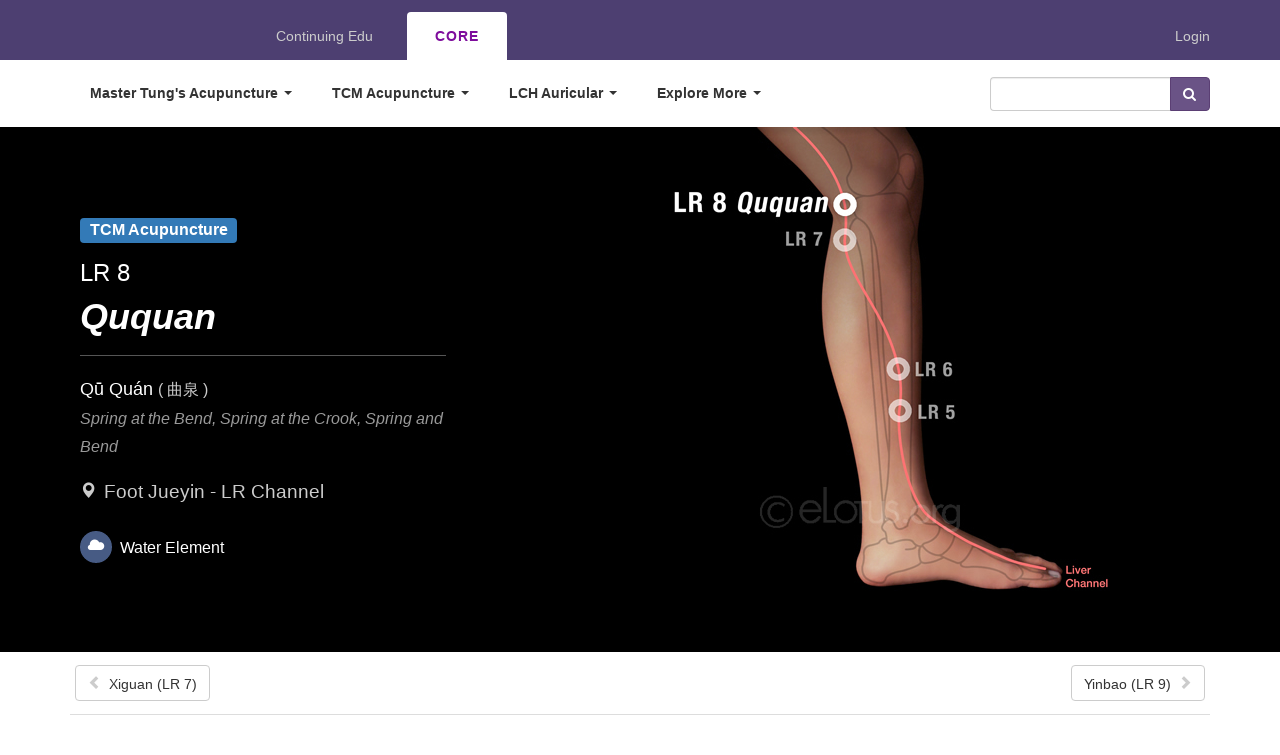

--- FILE ---
content_type: text/html; charset=utf-8
request_url: https://www.mastertungacupuncture.org/acupuncture/traditional/points/lr8
body_size: 33877
content:
<!DOCTYPE html>
<html lang="en" dir="ltr"
  xmlns:og="http://ogp.me/ns#"
  xmlns:article="http://ogp.me/ns/article#"
  xmlns:book="http://ogp.me/ns/book#"
  xmlns:profile="http://ogp.me/ns/profile#"
  xmlns:video="http://ogp.me/ns/video#"
  xmlns:product="http://ogp.me/ns/product#">
<head>
  <link rel="profile" href="http://www.w3.org/1999/xhtml/vocab" />
  <meta charset="utf-8">
  <meta name="viewport" content="width=device-width, initial-scale=1.0">
  <meta http-equiv="Content-Type" content="text/html; charset=utf-8" />
<meta name="robots" content="noimageindex" />
<link rel="shortcut icon" href="https://www.mastertungacupuncture.org/sites/default/files/logo_site_liim.jpg" type="image/jpeg" />
<meta name="description" content="Comprehensive information about the Master Tung&#039;s acupuncture point, Ququan (LR 8)" />
<meta name="keywords" content="Master Tung Acupuncture, Master Tung&#039;s Acupuncture, Tung Acupuncture, distal needling, tong acupuncture, dao ma" />
<meta name="generator" content="Drupal 7 (http://drupal.org)" />
<link rel="canonical" href="https://www.mastertungacupuncture.org/acupuncture/traditional/points/lr8" />
<link rel="shortlink" href="https://www.mastertungacupuncture.org/node/366" />
<meta property="og:site_name" content="Master Tung&#039;s Acupuncture | eLotus CORE" />
<meta property="og:type" content="article" />
<meta property="og:url" content="https://www.mastertungacupuncture.org/acupuncture/traditional/points/lr8" />
<meta property="og:title" content="Ququan (LR 8)" />
<meta property="og:description" content="Comprehensive information about the Master Tung&#039;s acupuncture point, Ququan (LR 8)" />
<meta property="og:image" content="https://www.mastertungacupuncture.org/sites/default/files/img/acup/tung/LR_8.jpg" />
  <title>Ququan (LR 8) | Master Tung's Acupuncture | eLotus CORE</title>
  <style>
@import url("https://www.mastertungacupuncture.org/modules/system/system.base.css?t5y4vp");
</style>
<style>
@import url("https://www.mastertungacupuncture.org/modules/field/theme/field.css?t5y4vp");
@import url("https://www.mastertungacupuncture.org/modules/node/node.css?t5y4vp");
@import url("https://www.mastertungacupuncture.org/sites/all/modules/views/css/views.css?t5y4vp");
@import url("https://www.mastertungacupuncture.org/sites/all/modules/ckeditor/css/ckeditor.css?t5y4vp");
</style>
<style>
@import url("https://www.mastertungacupuncture.org/sites/all/modules/builder/css/builder_modal.css?t5y4vp");
@import url("https://www.mastertungacupuncture.org/sites/all/modules/colorbox/styles/stockholmsyndrome/colorbox_style.css?t5y4vp");
@import url("https://www.mastertungacupuncture.org/sites/all/modules/ctools/ctools-7.x-1.9/ctools/css/ctools.css?t5y4vp");
@import url("https://www.mastertungacupuncture.org/sites/all/modules/word_link/css/word_link.css?t5y4vp");
</style>
<link type="text/css" rel="stylesheet" href="https://cdnjs.cloudflare.com/ajax/libs/font-awesome/4.4.0/css/font-awesome.min.css" media="all" />
<style>
@import url("https://www.mastertungacupuncture.org/sites/all/modules/tb_megamenu/css/bootstrap.css?t5y4vp");
@import url("https://www.mastertungacupuncture.org/sites/all/modules/tb_megamenu/css/base.css?t5y4vp");
@import url("https://www.mastertungacupuncture.org/sites/all/modules/tb_megamenu/css/default.css?t5y4vp");
@import url("https://www.mastertungacupuncture.org/sites/all/modules/tb_megamenu/css/compatibility.css?t5y4vp");
@import url("https://www.mastertungacupuncture.org/sites/all/modules/tb_megamenu/css/styles/blue.css?t5y4vp");
</style>
<style>.tb-megamenu.animate .mega > .mega-dropdown-menu,.tb-megamenu.animate.slide .mega > .mega-dropdown-menu > div{transition-delay:100ms;-webkit-transition-delay:100ms;-ms-transition-delay:100ms;-o-transition-delay:100ms;transition-duration:200ms;-webkit-transition-duration:200ms;-ms-transition-duration:200ms;-o-transition-duration:200ms;}
</style>
<style>
@import url("https://www.mastertungacupuncture.org/sites/all/modules/entity_pager/css/entity_pager.css?t5y4vp");
@import url("https://www.mastertungacupuncture.org/sites/all/libraries/mmenu/main/src/css/jquery.mmenu.all.css?t5y4vp");
@import url("https://www.mastertungacupuncture.org/sites/all/modules/mmenu/themes/mm-basic/styles/mm-basic.css?t5y4vp");
</style>
<link type="text/css" rel="stylesheet" href="//cdn.jsdelivr.net/bootstrap/3.3.5/css/bootstrap.css" media="all" />
<style>
@import url("https://www.mastertungacupuncture.org/sites/all/themes/bootstrap/css/3.3.5/overrides.min.css?t5y4vp");
@import url("https://www.mastertungacupuncture.org/sites/all/themes/bootstrap_elotus/css/style.css?t5y4vp");
</style>
<link type="text/css" rel="stylesheet" href="https://cdnjs.cloudflare.com/ajax/libs/font-awesome/4.7.0/css/font-awesome.min.css" media="all" />
<style>
@import url("https://www.mastertungacupuncture.org/sites/default/files/css_injector/css_injector_1.css?t5y4vp");
@import url("https://www.mastertungacupuncture.org/sites/default/files/css_injector/css_injector_3.css?t5y4vp");
@import url("https://www.mastertungacupuncture.org/sites/default/files/css_injector/css_injector_4.css?t5y4vp");
@import url("https://www.mastertungacupuncture.org/sites/default/files/css_injector/css_injector_5.css?t5y4vp");
@import url("https://www.mastertungacupuncture.org/sites/default/files/css_injector/css_injector_6.css?t5y4vp");
@import url("https://www.mastertungacupuncture.org/sites/default/files/css_injector/css_injector_7.css?t5y4vp");
@import url("https://www.mastertungacupuncture.org/sites/default/files/css_injector/css_injector_15.css?t5y4vp");
@import url("https://www.mastertungacupuncture.org/sites/default/files/css_injector/css_injector_16.css?t5y4vp");
@import url("https://www.mastertungacupuncture.org/sites/default/files/css_injector/css_injector_17.css?t5y4vp");
</style>
  <!-- HTML5 element support for IE6-8 -->
  <!--[if lt IE 9]>
    <script src="https://cdn.jsdelivr.net/html5shiv/3.7.3/html5shiv-printshiv.min.js"></script>
  <![endif]-->
  <script src="https://www.mastertungacupuncture.org/sites/default/files/js/js_kk2vH0jnj_QqyxbiWjf2Vr_MSKwbwPI9hlYZ1m6ffkY.js"></script>
<script src="https://www.mastertungacupuncture.org/sites/default/files/js/js_KCd8rbJYUruV1tRJnh4um34UYvyhlrSVCPR1jNko2h8.js"></script>
<script src="//cdn.jsdelivr.net/bootstrap/3.3.5/js/bootstrap.min.js"></script>
<script src="https://www.mastertungacupuncture.org/sites/default/files/js/js_SyAVAzre541bjlRPpKEAcpCGahddHTultYWPaFhgXqo.js"></script>
<script src="https://www.mastertungacupuncture.org/sites/default/files/js/js_rgUfpody8zZa3v16UychkK-K8gE0WLiE6dLOB4dKJIc.js"></script>
<script>(function(i,s,o,g,r,a,m){i["GoogleAnalyticsObject"]=r;i[r]=i[r]||function(){(i[r].q=i[r].q||[]).push(arguments)},i[r].l=1*new Date();a=s.createElement(o),m=s.getElementsByTagName(o)[0];a.async=1;a.src=g;m.parentNode.insertBefore(a,m)})(window,document,"script","https://www.google-analytics.com/analytics.js","ga");ga("create", "UA-110824830-1", {"cookieDomain":"auto"});ga("set", "anonymizeIp", true);ga("send", "pageview");</script>
<script src="https://www.mastertungacupuncture.org/sites/default/files/js/js_qHY9IffcXlEzrjNwlFGqvMYNr8r6Tc0AQfXtqwyhPCM.js"></script>
<script>jQuery.extend(Drupal.settings, {"basePath":"\/","pathPrefix":"","ajaxPageState":{"theme":"bootstrap_elotus","theme_token":"h7GMW3yB269K1oNFZ4yINJX1Xn52lCRV0FtERaf2lUk","js":{"sites\/all\/modules\/copyprevention\/copyprevention.js":1,"sites\/all\/themes\/bootstrap\/js\/bootstrap.js":1,"sites\/all\/modules\/jquery_update\/replace\/jquery\/1.10\/jquery.js":1,"misc\/jquery-extend-3.4.0.js":1,"misc\/jquery.once.js":1,"misc\/drupal.js":1,"misc\/form.js":1,"\/\/cdn.jsdelivr.net\/bootstrap\/3.3.5\/js\/bootstrap.min.js":1,"sites\/all\/modules\/bef_bootstrap_fix-master\/includes\/bef_bootstrap_fix.js":1,"sites\/all\/modules\/builder\/js\/builder_modal.js":1,"sites\/all\/libraries\/colorbox\/jquery.colorbox-min.js":1,"sites\/all\/modules\/colorbox\/js\/colorbox.js":1,"sites\/all\/modules\/colorbox\/styles\/stockholmsyndrome\/colorbox_style.js":1,"sites\/all\/modules\/colorbox\/js\/colorbox_load.js":1,"sites\/all\/modules\/colorbox\/js\/colorbox_inline.js":1,"sites\/all\/modules\/tb_megamenu\/js\/tb-megamenu-frontend.js":1,"sites\/all\/modules\/tb_megamenu\/js\/tb-megamenu-touch.js":1,"sites\/all\/modules\/better_exposed_filters\/better_exposed_filters.js":1,"sites\/all\/modules\/views_bootstrap\/js\/views-bootstrap-carousel.js":1,"sites\/all\/modules\/google_analytics\/googleanalytics.js":1,"0":1,"sites\/all\/modules\/field_group\/field_group.js":1,"sites\/all\/themes\/bootstrap\/js\/misc\/_collapse.js":1,"sites\/all\/modules\/form_placeholder\/form_placeholder.js":1,"sites\/all\/modules\/mmenu\/js\/mmenu.js":1,"sites\/all\/libraries\/mmenu\/hammer\/hammer.js":1,"sites\/all\/libraries\/mmenu\/jquery.hammer\/jquery.hammer.js":1,"sites\/all\/libraries\/mmenu\/main\/src\/js\/jquery.mmenu.min.all.js":1},"css":{"modules\/system\/system.base.css":1,"modules\/field\/theme\/field.css":1,"modules\/node\/node.css":1,"sites\/all\/modules\/views\/css\/views.css":1,"sites\/all\/modules\/ckeditor\/css\/ckeditor.css":1,"sites\/all\/modules\/builder\/css\/builder_modal.css":1,"sites\/all\/modules\/colorbox\/styles\/stockholmsyndrome\/colorbox_style.css":1,"sites\/all\/modules\/ctools\/ctools-7.x-1.9\/ctools\/css\/ctools.css":1,"sites\/all\/modules\/word_link\/css\/word_link.css":1,"https:\/\/cdnjs.cloudflare.com\/ajax\/libs\/font-awesome\/4.4.0\/css\/font-awesome.min.css":1,"sites\/all\/modules\/tb_megamenu\/css\/bootstrap.css":1,"sites\/all\/modules\/tb_megamenu\/css\/base.css":1,"sites\/all\/modules\/tb_megamenu\/css\/default.css":1,"sites\/all\/modules\/tb_megamenu\/css\/compatibility.css":1,"sites\/all\/modules\/tb_megamenu\/css\/styles\/blue.css":1,"0":1,"sites\/all\/modules\/entity_pager\/css\/entity_pager.css":1,"sites\/all\/libraries\/mmenu\/main\/src\/css\/jquery.mmenu.all.css":1,"sites\/all\/libraries\/mmenu\/icomoon\/icomoon.css":1,"sites\/all\/modules\/mmenu\/themes\/mm-basic\/styles\/mm-basic.css":1,"\/\/cdn.jsdelivr.net\/bootstrap\/3.3.5\/css\/bootstrap.css":1,"sites\/all\/themes\/bootstrap\/css\/3.3.5\/overrides.min.css":1,"sites\/all\/themes\/bootstrap_elotus\/css\/style.css":1,"https:\/\/cdnjs.cloudflare.com\/ajax\/libs\/font-awesome\/4.7.0\/css\/font-awesome.min.css":1,"public:\/\/css_injector\/css_injector_1.css":1,"public:\/\/css_injector\/css_injector_3.css":1,"public:\/\/css_injector\/css_injector_4.css":1,"public:\/\/css_injector\/css_injector_5.css":1,"public:\/\/css_injector\/css_injector_6.css":1,"public:\/\/css_injector\/css_injector_7.css":1,"public:\/\/css_injector\/css_injector_15.css":1,"public:\/\/css_injector\/css_injector_16.css":1,"public:\/\/css_injector\/css_injector_17.css":1}},"builder":{"update_weight_url":"\/builder\/weight"},"builder-modal-style":{"modalOptions":{"opacity":0.59999999999999997779553950749686919152736663818359375,"background-color":"#684C31"},"animation":"fadeIn","modalTheme":"builder_modal","throbber":"\u003Cimg class=\u0022img-responsive\u0022 src=\u0022https:\/\/www.mastertungacupuncture.org\/sites\/all\/modules\/builder\/images\/ajax-loader.gif\u0022 alt=\u0022Loading...\u0022 title=\u0022Loading\u0022 \/\u003E","closeText":"Close"},"colorbox":{"transition":"elastic","speed":"350","opacity":"0.70","slideshow":false,"slideshowAuto":true,"slideshowSpeed":"2500","slideshowStart":"start slideshow","slideshowStop":"stop slideshow","current":"{current} of {total}","previous":"\u00ab Prev","next":"Next \u00bb","close":"Close","overlayClose":true,"returnFocus":true,"maxWidth":"98%","maxHeight":"98%","initialWidth":"300","initialHeight":"250","fixed":true,"scrolling":true,"mobiledetect":false,"mobiledevicewidth":"480px"},"better_exposed_filters":{"datepicker":false,"slider":false,"settings":[],"autosubmit":false,"views":{"ap_id_block":{"displays":{"block_3":{"filters":[]},"block":{"filters":[]},"block_2":{"filters":[]}}},"cm_id_block":{"displays":{"block":{"filters":[]},"block_1":{"filters":[]}}},"entity_pager":{"displays":{"block_1":{"filters":[]}}}}},"form_placeholder":{"fallback_support":false,"include":".view-cm-index-glossary-tax .views-widget-filter-combine input.form-control.form-text,.view-cm-index-glossary .views-widget-filter-combine input.form-control.form-text,.view-cm-index-glossary-1 .views-widget-filter-combine input.form-control.form-text","exclude":"","required_indicator":"append"},"urlIsAjaxTrusted":{"\/search-page":true},"viewsBootstrap":{"carousel":{"1":{"id":1,"name":"ap_id_block","attributes":{"interval":10000,"pause":"hover"}}}},"mmenu":{"mmenu_left":{"enabled":"1","title":"Left menu","name":"mmenu_left","blocks":[{"module_delta":"menu|menu-mmenu---viewers","menu_parameters":{"min_depth":"1"},"title":"eLotus CORE","collapsed":"0","wrap":"0","module":"menu","delta":"menu-mmenu---viewers"},{"module_delta":"views|-exp-search_page-page","menu_parameters":{"min_depth":"1"},"title":"","collapsed":"0","wrap":"1","module":"views","delta":"-exp-search_page-page"},{"module_delta":"menu|menu-mmenu---ce","menu_parameters":{"min_depth":"1"},"title":"eLotus Continuing Education","collapsed":"0","wrap":"0","module":"menu","delta":"menu-mmenu---ce"},{"module_delta":"menu|menu-user-menu---custom","menu_parameters":{"min_depth":"1"},"title":"My Account","collapsed":"0","wrap":"0","module":"menu","delta":"menu-user-menu---custom"}],"options":{"classes":"mm-basic","effects":[],"slidingSubmenus":true,"clickOpen":{"open":true,"selector":".navbar-toggle"},"counters":{"add":true,"update":true},"dragOpen":{"open":false,"pageNode":"body","threshold":100,"maxStartPos":50},"footer":{"add":true,"content":"","title":"Copyright \u00a9 2025","update":true},"header":{"add":false,"content":"","title":"Header title","update":true},"labels":{"collapse":true},"offCanvas":{"enabled":true,"modal":false,"moveBackground":true,"position":"left","zposition":"front"},"searchfield":{"add":false,"addTo":"menu","search":true,"placeholder":"Search","noResults":"No results found.","showLinksOnly":true}},"configurations":{"clone":false,"preventTabbing":false,"panelNodetype":"div, ul, ol","transitionDuration":400,"classNames":{"label":"Label","panel":"Panel","selected":"Selected","buttonbars":{"buttonbar":"anchors"},"counters":{"counter":"Counter"},"fixedElements":{"fixedTop":"FixedTop","fixedBottom":"FixedBottom"},"footer":{"panelFooter":"Footer"},"header":{"panelHeader":"Header","panelNext":"Next","panelPrev":"Prev"},"labels":{"collapsed":"Collapsed"},"toggles":{"toggle":"Toggle","check":"Check"}},"dragOpen":{"width":{"perc":0.8000000000000000444089209850062616169452667236328125,"min":140,"max":440},"height":{"perc":0.8000000000000000444089209850062616169452667236328125,"min":140,"max":880}},"offCanvas":{"menuInjectMethod":"prepend","menuWrapperSelector":"body","pageNodetype":"div","pageSelector":"body \u003E div"}},"custom":[],"position":"left"}},"googleanalytics":{"trackOutbound":1,"trackMailto":1,"trackDownload":1,"trackDownloadExtensions":"7z|aac|arc|arj|asf|asx|avi|bin|csv|doc(x|m)?|dot(x|m)?|exe|flv|gif|gz|gzip|hqx|jar|jpe?g|js|mp(2|3|4|e?g)|mov(ie)?|msi|msp|pdf|phps|png|ppt(x|m)?|pot(x|m)?|pps(x|m)?|ppam|sld(x|m)?|thmx|qtm?|ra(m|r)?|sea|sit|tar|tgz|torrent|txt|wav|wma|wmv|wpd|xls(x|m|b)?|xlt(x|m)|xlam|xml|z|zip","trackColorbox":1},"copyprevention":{"body":{"copy":"copy"},"images":{"contextmenu":"contextmenu","transparentgif":"transparentgif"},"images_min_dimension":"150","transparentgif":"https:\/\/www.mastertungacupuncture.org\/sites\/all\/modules\/copyprevention\/transparent.gif"},"field_group":{"fieldset":"full"},"bootstrap":{"anchorsFix":"0","anchorsSmoothScrolling":"0","formHasError":1,"popoverEnabled":1,"popoverOptions":{"animation":1,"html":0,"placement":"right","selector":"","trigger":"click","triggerAutoclose":1,"title":"","content":"","delay":0,"container":"body"},"tooltipEnabled":1,"tooltipOptions":{"animation":1,"html":0,"placement":"auto left","selector":"","trigger":"hover focus","delay":0,"container":"body"}}});</script>
</head>
<body class="navbar-is-static-top html not-front not-logged-in no-sidebars page-node page-node- page-node-366 node-type-traditional-points" oncopy="return false;">
  <div id="skip-link">
    <a href="#main-content" class="element-invisible element-focusable">Skip to main content</a>
  </div>
      <div class="overhead">
    <div class="container">
      <div class="region region-overhead">
    <section id="block-block-5" class="block block-block hidden-xs pull-right clearfix">

      
  <a href="/cas">Login</a>
</section>
<section id="block-menu-menu-menu-brand" class="block block-menu clearfix">

        <h2 class="block-title">eLotus Top Menu - Brand</h2>
    
  <ul class="menu nav"><li class="first leaf"><a href="https://www.elotus.org">eLotus</a></li>
<li class="leaf"><a href="https://www.elotus.org" id="elotus-ce" target="_blank">Continuing Edu</a></li>
<li class="last leaf"><a href="/acupuncture/tung">CORE</a></li>
</ul>
</section>
  </div>
    </div><!-- /.overhead -->
  </div>

<header id="navbar" role="banner" class="navbar navbar-static-top navbar-default">
  <div class="container">
    <div class="navbar-header">
              <a class="logo navbar-btn pull-left" href="/" title="Home">
          <img src="https://www.mastertungacupuncture.org/sites/default/files/logo_site_elotus_wt_CORE.png" alt="Home" />
        </a>
      
      
              <button type="button" class="navbar-toggle" data-toggle="collapse" data-target=".navbar-collapse">
          <span class="sr-only">Toggle navigation</span>
          <span class="icon-bar"></span>
          <span class="icon-bar"></span>
          <span class="icon-bar"></span>
        </button>
          </div>

          <div class="navbar-collapse collapse">
        <nav role="navigation">
                                            <div class="region region-navigation">
    <section id="block-tb-megamenu-menu-main-core" class="block block-tb-megamenu clearfix">

      
  <div  data-duration="200" data-delay="100" id="tb-megamenu-menu-main---core" class="tb-megamenu tb-megamenu-menu-main---core style-blue animate slide">
      
    <!-- button data-target=".nav-collapse" data-toggle="collapse" class="btn btn-navbar tb-megamenu-button" type="button">
      <i class="fa fa-reorder"></i>
    </button>
    <div class="nav-collapse <-?php print $block_config['always-show-submenu'] ? ' always-show' : '';?>" -->

      <div> <!-- EG 6/9/2020: Added this tag in place of the code commented out above -->
    <ul  class="tb-megamenu-nav nav level-0 items-8">
  <li  data-id="493" data-level="1" data-type="menu_item" data-class="" data-xicon="" data-caption="" data-alignsub="justify" data-group="0" data-hidewcol="0" data-hidesub="0" class="tb-megamenu-item level-1 mega mega-align-justify dropdown">
  <a href="/acupuncture/tung"  class="dropdown-toggle">
        
    Master Tung's Acupuncture          <span class="caret"></span>
          </a>
  <div  data-class="container" data-width="" class="tb-megamenu-submenu container dropdown-menu mega-dropdown-menu nav-child">
  <div class="mega-dropdown-inner">
    <div  class="tb-megamenu-row row-fluid">
  <div  data-class="" data-width="3" data-hidewcol="0" id="tb-megamenu-column-3" class="tb-megamenu-column span3  mega-col-nav">
  <div class="tb-megamenu-column-inner mega-inner clearfix">
        <ul  class="tb-megamenu-subnav mega-nav level-1 items-2">
  <li  data-id="991" data-level="2" data-type="menu_item" data-class="nav-header-1" data-xicon="" data-caption="" data-alignsub="" data-group="1" data-hidewcol="0" data-hidesub="0" class="tb-megamenu-item level-2 mega nav-header-1 mega-group">
  <a href="#"  class="mega-group-title">
        
    About           <span class="caret"></span>
          </a>
  <div  data-class="" data-width="" class="tb-megamenu-submenu mega-group-ct nav-child">
  <div class="mega-dropdown-inner">
    <div  class="tb-megamenu-row row-fluid">
  <div  data-class="" data-width="12" data-hidewcol="0" id="tb-megamenu-column-1" class="tb-megamenu-column span12  mega-col-nav">
  <div class="tb-megamenu-column-inner mega-inner clearfix">
        <ul  class="tb-megamenu-subnav mega-nav level-2 items-3">
  <li  data-id="1312" data-level="3" data-type="menu_item" data-class="nav-item" data-xicon="" data-caption="" data-alignsub="" data-group="0" data-hidewcol="0" data-hidesub="0" class="tb-megamenu-item level-3 mega nav-item">
  <a href="/acupuncture/tung" >
        
    Overview          </a>
  </li>

<li  data-id="993" data-level="3" data-type="menu_item" data-class="nav-item" data-xicon="" data-caption="" data-alignsub="" data-group="0" data-hidewcol="0" data-hidesub="0" class="tb-megamenu-item level-3 mega nav-item">
  <a href="/acupuncture/tung/system/about" >
        
    Mission          </a>
  </li>

<li  data-id="1214" data-level="3" data-type="menu_item" data-class="nav-item" data-xicon="" data-caption="" data-alignsub="" data-group="0" data-hidewcol="0" data-hidesub="0" class="tb-megamenu-item level-3 mega nav-item">
  <a href="/acupuncture/tung/system/faq" >
        
    FAQ          </a>
  </li>
</ul>
  </div>
</div>
</div>
  </div>
</div>
</li>

<li  data-id="1002" data-level="2" data-type="menu_item" data-class="nav-header-1" data-xicon="" data-caption="" data-alignsub="" data-group="1" data-hidewcol="0" data-hidesub="0" class="tb-megamenu-item level-2 mega nav-header-1 mega-group">
  <a href="#"  class="mega-group-title">
        
    Tung Distinctions          <span class="caret"></span>
          </a>
  <div  data-class="" data-width="" class="tb-megamenu-submenu mega-group-ct nav-child">
  <div class="mega-dropdown-inner">
    <div  class="tb-megamenu-row row-fluid">
  <div  data-class="" data-width="12" data-hidewcol="0" id="tb-megamenu-column-2" class="tb-megamenu-column span12  mega-col-nav">
  <div class="tb-megamenu-column-inner mega-inner clearfix">
        <ul  class="tb-megamenu-subnav mega-nav level-2 items-5">
  <li  data-id="994" data-level="3" data-type="menu_item" data-class="nav-item" data-xicon="" data-caption="" data-alignsub="" data-group="0" data-hidewcol="0" data-hidesub="0" class="tb-megamenu-item level-3 mega nav-item">
  <a href="/acupuncture/tung/system/daoma" >
        
    Dao Ma          </a>
  </li>

<li  data-id="995" data-level="3" data-type="menu_item" data-class="nav-item" data-xicon="" data-caption="" data-alignsub="" data-group="0" data-hidewcol="0" data-hidesub="0" class="tb-megamenu-item level-3 mega nav-item">
  <a href="/acupuncture/tung/system/palmdiagnosis" >
        
    Palm Diagnosis          </a>
  </li>

<li  data-id="996" data-level="3" data-type="menu_item" data-class="nav-item" data-xicon="" data-caption="" data-alignsub="" data-group="0" data-hidewcol="0" data-hidesub="0" class="tb-megamenu-item level-3 mega nav-item">
  <a href="/acupuncture/tung/system/bloodletting" >
        
    Bloodletting          </a>
  </li>

<li  data-id="997" data-level="3" data-type="menu_item" data-class="nav-item" data-xicon="" data-caption="" data-alignsub="" data-group="0" data-hidewcol="0" data-hidesub="0" class="tb-megamenu-item level-3 mega nav-item">
  <a href="/acupuncture/tung/system/sfpoints" >
        
    Secret Family Points          </a>
  </li>

<li  data-id="1505" data-level="3" data-type="menu_item" data-class="" data-xicon="" data-caption="" data-alignsub="" data-group="0" data-hidewcol="0" data-hidesub="0" class="tb-megamenu-item level-3 mega">
  <a href="/acupuncture/tung/system/ra" >
        
    Reaction Areas          </a>
  </li>
</ul>
  </div>
</div>
</div>
  </div>
</div>
</li>
</ul>
  </div>
</div>

<div  data-class="" data-width="3" data-hidewcol="0" id="tb-megamenu-column-7" class="tb-megamenu-column span3  mega-col-nav">
  <div class="tb-megamenu-column-inner mega-inner clearfix">
        <ul  class="tb-megamenu-subnav mega-nav level-1 items-1">
  <li  data-id="1291" data-level="2" data-type="menu_item" data-class="nav-header-1" data-xicon="glyphicon glyphicon-search" data-caption="" data-alignsub="right" data-group="1" data-hidewcol="0" data-hidesub="0" class="tb-megamenu-item level-2 mega nav-header-1 mega-align-right mega-group">
  <a href="#"  class="mega-group-title">
          <i class="glyphicon glyphicon-search"></i>
        
    Find Tung Points          <span class="caret"></span>
          </a>
  <div  data-class="" data-width="" class="tb-megamenu-submenu mega-group-ct nav-child">
  <div class="mega-dropdown-inner">
    <div  class="tb-megamenu-row row-fluid">
  <div  data-class="" data-width="12" data-hidewcol="0" id="tb-megamenu-column-6" class="tb-megamenu-column span12  mega-col-nav">
  <div class="tb-megamenu-column-inner mega-inner clearfix">
        <ul  class="tb-megamenu-subnav mega-nav level-2 items-2">
  <li  data-id="1308" data-level="3" data-type="menu_item" data-class="nav-header-2 " data-xicon="" data-caption="" data-alignsub="" data-group="1" data-hidewcol="0" data-hidesub="0" class="tb-megamenu-item level-3 mega nav-header-2  mega-group">
  <a href="https://www.mastertungacupuncture.org/acupuncture/tung/points/listgrid?combine=&field_point_zone_tid%5B%5D=499"  class="mega-group-title" style="display: none" title="By Zone">
        
    By Zone          <span class="caret"></span>
          </a>
  <div  data-class="" data-width="" class="tb-megamenu-submenu mega-group-ct nav-child">
  <div class="mega-dropdown-inner">
    <div  class="tb-megamenu-row row-fluid">
  <div  data-class="" data-width="6" data-hidewcol="0" id="tb-megamenu-column-4" class="tb-megamenu-column span6  mega-col-nav">
  <div class="tb-megamenu-column-inner mega-inner clearfix">
        <ul  class="tb-megamenu-subnav mega-nav level-3 items-6">
  <li  data-id="1294" data-level="4" data-type="menu_item" data-class="nav-item" data-xicon="" data-caption="" data-alignsub="" data-group="0" data-hidewcol="0" data-hidesub="0" class="tb-megamenu-item level-4 mega nav-item">
  <a href="/acupuncture/tung/points/listgrid?combine=&field_point_zone_tid%5B%5D=499" >
        
    11: Fingers          </a>
  </li>

<li  data-id="3107" data-level="4" data-type="menu_item" data-class="nav-item" data-xicon="" data-caption="" data-alignsub="" data-group="0" data-hidewcol="0" data-hidesub="0" class="tb-megamenu-item level-4 mega nav-item">
  <a href="/acupuncture/tung/points/listgrid?combine=&field_point_zone_tid%5B%5D=500" >
        
    22: Hands          </a>
  </li>

<li  data-id="3108" data-level="4" data-type="menu_item" data-class="nav-item" data-xicon="" data-caption="" data-alignsub="" data-group="0" data-hidewcol="0" data-hidesub="0" class="tb-megamenu-item level-4 mega nav-item">
  <a href="/acupuncture/tung/points/listgrid?combine=&field_point_zone_tid%5B%5D=501" >
        
    33: Forearms          </a>
  </li>

<li  data-id="1297" data-level="4" data-type="menu_item" data-class="nav-item" data-xicon="" data-caption="" data-alignsub="" data-group="0" data-hidewcol="0" data-hidesub="0" class="tb-megamenu-item level-4 mega nav-item">
  <a href="/acupuncture/tung/points/listgrid?combine=&field_point_zone_tid%5B%5D=502" >
        
    44: Upper Arms          </a>
  </li>

<li  data-id="1298" data-level="4" data-type="menu_item" data-class="nav-item" data-xicon="" data-caption="" data-alignsub="" data-group="0" data-hidewcol="0" data-hidesub="0" class="tb-megamenu-item level-4 mega nav-item">
  <a href="/acupuncture/tung/points/listgrid?combine=&field_point_zone_tid%5B%5D=503" >
        
    55: Soles          </a>
  </li>

<li  data-id="1299" data-level="4" data-type="menu_item" data-class="nav-item" data-xicon="" data-caption="" data-alignsub="" data-group="0" data-hidewcol="0" data-hidesub="0" class="tb-megamenu-item level-4 mega nav-item">
  <a href="/acupuncture/tung/points/listgrid?combine=&field_point_zone_tid%5B%5D=504" >
        
    66: Top of Feet          </a>
  </li>
</ul>
  </div>
</div>

<div  data-class="" data-width="6" data-hidewcol="" id="tb-megamenu-column-5" class="tb-megamenu-column span6  mega-col-nav">
  <div class="tb-megamenu-column-inner mega-inner clearfix">
        <ul  class="tb-megamenu-subnav mega-nav level-3 items-6">
  <li  data-id="1300" data-level="4" data-type="menu_item" data-class="nav-item" data-xicon="" data-caption="" data-alignsub="" data-group="0" data-hidewcol="0" data-hidesub="0" class="tb-megamenu-item level-4 mega nav-item">
  <a href="/acupuncture/tung/points/listgrid?combine=&field_point_zone_tid%5B%5D=505" >
        
    77: Lower Legs          </a>
  </li>

<li  data-id="1301" data-level="4" data-type="menu_item" data-class="nav-item" data-xicon="" data-caption="" data-alignsub="" data-group="0" data-hidewcol="0" data-hidesub="0" class="tb-megamenu-item level-4 mega nav-item">
  <a href="/acupuncture/tung/points/listgrid?combine=&field_point_zone_tid%5B%5D=506" >
        
    88: Thighs          </a>
  </li>

<li  data-id="1302" data-level="4" data-type="menu_item" data-class="nav-item" data-xicon="" data-caption="" data-alignsub="" data-group="0" data-hidewcol="0" data-hidesub="0" class="tb-megamenu-item level-4 mega nav-item">
  <a href="/acupuncture/tung/points/listgrid?combine=&field_point_zone_tid%5B%5D=507" >
        
    99: Ears          </a>
  </li>

<li  data-id="1303" data-level="4" data-type="menu_item" data-class="nav-item" data-xicon="" data-caption="" data-alignsub="" data-group="0" data-hidewcol="0" data-hidesub="0" class="tb-megamenu-item level-4 mega nav-item">
  <a href="/acupuncture/tung/points/listgrid?combine=&field_point_zone_tid%5B%5D=508" >
        
    1010: Head          </a>
  </li>

<li  data-id="1304" data-level="4" data-type="menu_item" data-class="nav-item" data-xicon="" data-caption="" data-alignsub="" data-group="0" data-hidewcol="0" data-hidesub="0" class="tb-megamenu-item level-4 mega nav-item">
  <a href="/acupuncture/tung/points/listgrid?combine=&field_point_zone_tid%5B%5D=549" >
        
    DT: Dorsal Torso          </a>
  </li>

<li  data-id="1305" data-level="4" data-type="menu_item" data-class="nav-item" data-xicon="" data-caption="" data-alignsub="" data-group="0" data-hidewcol="0" data-hidesub="0" class="tb-megamenu-item level-4 mega nav-item">
  <a href="/acupuncture/tung/points/listgrid?combine=&field_point_zone_tid%5B%5D=509" >
        
    VT: Ventral Torso          </a>
  </li>
</ul>
  </div>
</div>
</div>
  </div>
</div>
</li>

<li  data-id="1315" data-level="3" data-type="menu_item" data-class="nav-item" data-xicon="glyphicon glyphicon-chevron-right" data-caption="" data-alignsub="" data-group="0" data-hidewcol="0" data-hidesub="0" class="tb-megamenu-item level-3 mega nav-item">
  <a href="/acupuncture/tung/points/listall"  class="nav-space-above" title="Browse all Tung points">
          <i class="glyphicon glyphicon-chevron-right"></i>
        
    Browse all Tung points          </a>
  </li>
</ul>
  </div>
</div>
</div>
  </div>
</div>
</li>
</ul>
  </div>
</div>

<div  data-class="" data-width="3" data-hidewcol="" id="tb-megamenu-column-10" class="tb-megamenu-column span3  mega-col-nav">
  <div class="tb-megamenu-column-inner mega-inner clearfix">
        <ul  class="tb-megamenu-subnav mega-nav level-1 items-1">
  <li  data-id="1314" data-level="2" data-type="menu_item" data-class="nav-header-1" data-xicon="glyphicon glyphicon-education" data-caption="" data-alignsub="" data-group="1" data-hidewcol="0" data-hidesub="0" class="tb-megamenu-item level-2 mega nav-header-1 mega-group">
  <a href="#"  class="mega-group-title">
          <i class="glyphicon glyphicon-education"></i>
        
    Learn More          <span class="caret"></span>
          </a>
  <div  data-class="" data-width="" class="tb-megamenu-submenu mega-group-ct nav-child">
  <div class="mega-dropdown-inner">
    <div  class="tb-megamenu-row row-fluid">
  <div  data-class="" data-width="12" data-hidewcol="0" id="tb-megamenu-column-9" class="tb-megamenu-column span12  mega-col-nav">
  <div class="tb-megamenu-column-inner mega-inner clearfix">
        <ul  class="tb-megamenu-subnav mega-nav level-2 items-5">
  <li  data-id="1316" data-level="3" data-type="menu_item" data-class="nav-item" data-xicon="" data-caption="" data-alignsub="" data-group="0" data-hidewcol="0" data-hidesub="0" class="tb-megamenu-item level-3 mega nav-item">
  <a href="/acupuncture/tung/learn/courses" >
        
    CEU & FREE Courses          </a>
  </li>

<li  data-id="1544" data-level="3" data-type="menu_item" data-class="" data-xicon="" data-caption="" data-alignsub="" data-group="0" data-hidewcol="0" data-hidesub="0" class="tb-megamenu-item level-3 mega">
  <a href="/acupuncture/tung/learn/books" >
        
    Books          </a>
  </li>

<li  data-id="1319" data-level="3" data-type="menu_item" data-class="nav-item" data-xicon="" data-caption="" data-alignsub="" data-group="0" data-hidewcol="0" data-hidesub="0" class="tb-megamenu-item level-3 mega nav-item">
  <a href="https://www.elotus.org/certification/certification-program-master-tungs-acupuncture"  target="_blank" title="Certificate program">
        
    Certificate program          </a>
  </li>

<li  data-id="1320" data-level="3" data-type="menu_item" data-class="nav-item" data-xicon="" data-caption="" data-alignsub="" data-group="0" data-hidewcol="0" data-hidesub="0" class="tb-megamenu-item level-3 mega nav-item">
  <a href="/acupuncture/tung/learn/speakers" >
        
    Expert Speakers          </a>
  </li>

<li  data-id="1506" data-level="3" data-type="menu_item" data-class="nav-header-2 nav-space-above" data-xicon="" data-caption="" data-alignsub="" data-group="1" data-hidewcol="0" data-hidesub="0" class="tb-megamenu-item level-3 mega nav-header-2 nav-space-above mega-group">
  <a href="#"  class="mega-group-title" target="_blank" title="Point Location Demo Videos">
        
    Point Location Demo Videos          <span class="caret"></span>
          </a>
  <div  data-class="" data-width="" class="tb-megamenu-submenu mega-group-ct nav-child">
  <div class="mega-dropdown-inner">
    <div  class="tb-megamenu-row row-fluid">
  <div  data-class="" data-width="12" data-hidewcol="0" id="tb-megamenu-column-8" class="tb-megamenu-column span12  mega-col-nav">
  <div class="tb-megamenu-column-inner mega-inner clearfix">
        <ul  class="tb-megamenu-subnav mega-nav level-3 items-6">
  <li  data-id="1538" data-level="4" data-type="menu_item" data-class="" data-xicon="" data-caption="" data-alignsub="" data-group="0" data-hidewcol="0" data-hidesub="0" class="tb-megamenu-item level-4 mega">
  <a href="https://www.youtube.com/playlist?list=PLJEiMMRVb83Dr1wx1_xYoGrLkf-9ac1Sc"  target="_blank" title="English">
        
    English          </a>
  </li>

<li  data-id="1539" data-level="4" data-type="menu_item" data-class="" data-xicon="" data-caption="" data-alignsub="" data-group="0" data-hidewcol="0" data-hidesub="0" class="tb-megamenu-item level-4 mega">
  <a href="https://www.youtube.com/playlist?list=PLJEiMMRVb83CQ2A3V6OyrnSykHzopZKHv"  target="_blank" title="Chinese (中文)">
        
    Chinese (中文)          </a>
  </li>

<li  data-id="1540" data-level="4" data-type="menu_item" data-class="" data-xicon="" data-caption="" data-alignsub="" data-group="0" data-hidewcol="0" data-hidesub="0" class="tb-megamenu-item level-4 mega">
  <a href="https://www.youtube.com/playlist?list=PLJEiMMRVb83B2cBKFw6fZdrnBmhGrfrW1"  target="_blank" title="Spanish (Español)">
        
    Spanish (Español)          </a>
  </li>

<li  data-id="1541" data-level="4" data-type="menu_item" data-class="" data-xicon="" data-caption="" data-alignsub="" data-group="0" data-hidewcol="0" data-hidesub="0" class="tb-megamenu-item level-4 mega">
  <a href="https://www.youtube.com/playlist?list=PLJEiMMRVb83DBd5xNaaMT50WuX4ftWX9r"  target="_blank" title="Portuguese (Português)">
        
    Portuguese (Português)          </a>
  </li>

<li  data-id="1542" data-level="4" data-type="menu_item" data-class="" data-xicon="" data-caption="" data-alignsub="" data-group="0" data-hidewcol="0" data-hidesub="0" class="tb-megamenu-item level-4 mega">
  <a href="https://www.youtube.com/playlist?list=PLJEiMMRVb83BBvlybMeCpfTKts7hEyGe5"  target="_blank" title="French (Français)">
        
    French (Français)          </a>
  </li>

<li  data-id="1543" data-level="4" data-type="menu_item" data-class="" data-xicon="" data-caption="" data-alignsub="" data-group="0" data-hidewcol="0" data-hidesub="0" class="tb-megamenu-item level-4 mega">
  <a href="https://www.youtube.com/playlist?list=PLJEiMMRVb83CrFQh4WWkRiHgzz39NFHSk"  target="_blank" title="German (Deutsche)">
        
    German (Deutsche)          </a>
  </li>
</ul>
  </div>
</div>
</div>
  </div>
</div>
</li>
</ul>
  </div>
</div>
</div>
  </div>
</div>
</li>
</ul>
  </div>
</div>

<div  data-showblocktitle="1" data-class="megamenu_gp_promo" data-width="3" data-hidewcol="" id="tb-megamenu-column-11" class="tb-megamenu-column span3  mega-col-nav megamenu_gp_promo">
  <div class="tb-megamenu-column-inner mega-inner clearfix">
        <div  data-type="block" data-block="block--11" class="tb-megamenu-block tb-block tb-megamenu-block">
  <div class="block-inner">
    <section id="block-block-11" class="block block-block clearfix">

        <h2 class="block-title">GP Menu Promo</h2>
    
  <a href="https://www.elotus.org/gold" target="_blank">
<img alt="eLotus Gold Pass" src="/sites/default/files/images/img_goldpass_sm_nobg_noribbon.gif" />
<p>Access premium CORE contents + 365 days of unlimited CEUs on Master Tung's Acupuncture, and much more!</p>
<a class="btn btn-primary small" href="https://www.elotus.org/gold" role="button" target="_blank">LEARN MORE</a>
</a>
</section>
  </div>
</div>
  </div>
</div>
</div>
  </div>
</div>
</li>

<li  data-id="406" data-level="1" data-type="menu_item" data-class="" data-xicon="" data-caption="" data-alignsub="justify" data-group="0" data-hidewcol="0" data-hidesub="0" class="tb-megamenu-item level-1 mega mega-align-justify dropdown">
  <a href="/acupuncture/traditional/points/list"  class="dropdown-toggle">
        
    TCM Acupuncture          <span class="caret"></span>
          </a>
  <div  data-class="container" data-width="" class="tb-megamenu-submenu container dropdown-menu mega-dropdown-menu nav-child">
  <div class="mega-dropdown-inner">
    <div  class="tb-megamenu-row row-fluid">
  <div  data-class="" data-width="3" data-hidewcol="" id="tb-megamenu-column-13" class="tb-megamenu-column span3  mega-col-nav">
  <div class="tb-megamenu-column-inner mega-inner clearfix">
        <ul  class="tb-megamenu-subnav mega-nav level-1 items-1">
  <li  data-id="2870" data-level="2" data-type="menu_item" data-class="" data-xicon="" data-caption="" data-alignsub="" data-group="1" data-hidewcol="0" data-hidesub="0" class="tb-megamenu-item level-2 mega mega-group">
  <a href="#"  class="mega-group-title">
        
    Find Acupuncture Points          <span class="caret"></span>
          </a>
  <div  data-class="" data-width="" class="tb-megamenu-submenu mega-group-ct nav-child">
  <div class="mega-dropdown-inner">
    <div  class="tb-megamenu-row row-fluid">
  <div  data-class="" data-width="12" data-hidewcol="0" id="tb-megamenu-column-12" class="tb-megamenu-column span12  mega-col-nav">
  <div class="tb-megamenu-column-inner mega-inner clearfix">
        <ul  class="tb-megamenu-subnav mega-nav level-2 items-2">
  <li  data-id="2850" data-level="3" data-type="menu_item" data-class="nav-item nav-space-above" data-xicon="glyphicon glyphicon-th-list" data-caption="" data-alignsub="" data-group="0" data-hidewcol="0" data-hidesub="0" class="tb-megamenu-item level-3 mega nav-item nav-space-above">
  <a href="/acupuncture/traditional/system/pointcharts" >
          <i class="glyphicon glyphicon-th-list"></i>
        
    TCM Point Charts          </a>
  </li>

<li  data-id="763" data-level="3" data-type="menu_item" data-class="nav-item nav-space-above" data-xicon="glyphicon glyphicon-book" data-caption="" data-alignsub="" data-group="0" data-hidewcol="0" data-hidesub="0" class="tb-megamenu-item level-3 mega nav-item nav-space-above">
  <a href="/acupuncture/traditional/points/list" >
          <i class="glyphicon glyphicon-book"></i>
        
    Browse All Points          </a>
  </li>
</ul>
  </div>
</div>
</div>
  </div>
</div>
</li>
</ul>
  </div>
</div>

<div  data-class="" data-width="6" data-hidewcol="0" id="tb-megamenu-column-21" class="tb-megamenu-column span6  mega-col-nav">
  <div class="tb-megamenu-column-inner mega-inner clearfix">
        <ul  class="tb-megamenu-subnav mega-nav level-1 items-1">
  <li  data-id="2867" data-level="2" data-type="menu_item" data-class="" data-xicon="" data-caption="" data-alignsub="" data-group="1" data-hidewcol="0" data-hidesub="0" class="tb-megamenu-item level-2 mega mega-group">
  <a href="#"  class="mega-group-title">
        
    Channel Overview          <span class="caret"></span>
          </a>
  <div  data-class="" data-width="" class="tb-megamenu-submenu mega-group-ct nav-child">
  <div class="mega-dropdown-inner">
    <div  class="tb-megamenu-row row-fluid">
  <div  data-class="" data-width="6" data-hidewcol="0" id="tb-megamenu-column-16" class="tb-megamenu-column span6  mega-col-nav">
  <div class="tb-megamenu-column-inner mega-inner clearfix">
        <ul  class="tb-megamenu-subnav mega-nav level-2 items-1">
  <li  data-id="2868" data-level="3" data-type="menu_item" data-class="nav-header-2 nav-space-above" data-xicon="" data-caption="" data-alignsub="" data-group="1" data-hidewcol="0" data-hidesub="0" class="tb-megamenu-item level-3 mega nav-header-2 nav-space-above mega-group">
  <a href="#"  class="mega-group-title">
        
    Principal Channels          <span class="caret"></span>
          </a>
  <div  data-class="" data-width="" class="tb-megamenu-submenu mega-group-ct nav-child">
  <div class="mega-dropdown-inner">
    <div  class="tb-megamenu-row row-fluid">
  <div  data-class="" data-width="6" data-hidewcol="0" id="tb-megamenu-column-14" class="tb-megamenu-column span6  mega-col-nav">
  <div class="tb-megamenu-column-inner mega-inner clearfix">
        <ul  class="tb-megamenu-subnav mega-nav level-3 items-6">
  <li  data-id="2258" data-level="4" data-type="menu_item" data-class="nav-item" data-xicon="" data-caption="" data-alignsub="" data-group="0" data-hidewcol="0" data-hidesub="0" class="tb-megamenu-item level-4 mega nav-item">
  <a href="/acupuncture/traditional/channels/hand-taiyin-lu-channel" >
        
    LU          </a>
  </li>

<li  data-id="2259" data-level="4" data-type="menu_item" data-class="nav-item" data-xicon="" data-caption="" data-alignsub="" data-group="0" data-hidewcol="0" data-hidesub="0" class="tb-megamenu-item level-4 mega nav-item">
  <a href="/acupuncture/traditional/channels/hand-yangming-li-channel" >
        
    LI          </a>
  </li>

<li  data-id="2260" data-level="4" data-type="menu_item" data-class="nav-item" data-xicon="" data-caption="" data-alignsub="" data-group="0" data-hidewcol="0" data-hidesub="0" class="tb-megamenu-item level-4 mega nav-item">
  <a href="/acupuncture/traditional/channels/foot-yangming-st-channel" >
        
    ST          </a>
  </li>

<li  data-id="2261" data-level="4" data-type="menu_item" data-class="nav-item" data-xicon="" data-caption="" data-alignsub="" data-group="0" data-hidewcol="0" data-hidesub="0" class="tb-megamenu-item level-4 mega nav-item">
  <a href="/acupuncture/traditional/channels/foot-taiyin-sp-channel" >
        
    SP          </a>
  </li>

<li  data-id="2851" data-level="4" data-type="menu_item" data-class="nav-item" data-xicon="" data-caption="" data-alignsub="" data-group="0" data-hidewcol="0" data-hidesub="0" class="tb-megamenu-item level-4 mega nav-item">
  <a href="/acupuncture/traditional/channels/hand-shaoyin-ht-channel" >
        
    HT          </a>
  </li>

<li  data-id="2852" data-level="4" data-type="menu_item" data-class="nav-item" data-xicon="" data-caption="" data-alignsub="" data-group="0" data-hidewcol="0" data-hidesub="0" class="tb-megamenu-item level-4 mega nav-item">
  <a href="/acupuncture/traditional/channels/hand-taiyang-si-channel" >
        
    SI          </a>
  </li>
</ul>
  </div>
</div>

<div  data-class="" data-width="6" data-hidewcol="" id="tb-megamenu-column-15" class="tb-megamenu-column span6  mega-col-nav">
  <div class="tb-megamenu-column-inner mega-inner clearfix">
        <ul  class="tb-megamenu-subnav mega-nav level-3 items-6">
  <li  data-id="2853" data-level="4" data-type="menu_item" data-class="nav-item" data-xicon="" data-caption="" data-alignsub="" data-group="0" data-hidewcol="0" data-hidesub="0" class="tb-megamenu-item level-4 mega nav-item">
  <a href="/acupuncture/traditional/channels/foot-taiyang-bl-channel" >
        
    BL          </a>
  </li>

<li  data-id="2854" data-level="4" data-type="menu_item" data-class="nav-item" data-xicon="" data-caption="" data-alignsub="" data-group="0" data-hidewcol="0" data-hidesub="0" class="tb-megamenu-item level-4 mega nav-item">
  <a href="/acupuncture/traditional/channels/foot-shaoyin-ki-channel" >
        
    KI          </a>
  </li>

<li  data-id="2855" data-level="4" data-type="menu_item" data-class="nav-item" data-xicon="" data-caption="" data-alignsub="" data-group="0" data-hidewcol="0" data-hidesub="0" class="tb-megamenu-item level-4 mega nav-item">
  <a href="/acupuncture/traditional/channels/hand-jueyin-pc-channel" >
        
    PC          </a>
  </li>

<li  data-id="2856" data-level="4" data-type="menu_item" data-class="nav-item" data-xicon="" data-caption="" data-alignsub="" data-group="0" data-hidewcol="0" data-hidesub="0" class="tb-megamenu-item level-4 mega nav-item">
  <a href="/acupuncture/traditional/channels/hand-shaoyang-th-channel" >
        
    TH          </a>
  </li>

<li  data-id="2857" data-level="4" data-type="menu_item" data-class="nav-item" data-xicon="" data-caption="" data-alignsub="" data-group="0" data-hidewcol="0" data-hidesub="0" class="tb-megamenu-item level-4 mega nav-item">
  <a href="/acupuncture/traditional/channels/foot-shaoyang-gb-channel" >
        
    GB          </a>
  </li>

<li  data-id="2858" data-level="4" data-type="menu_item" data-class="nav-item" data-xicon="" data-caption="" data-alignsub="" data-group="0" data-hidewcol="0" data-hidesub="0" class="tb-megamenu-item level-4 mega nav-item">
  <a href="/acupuncture/traditional/channels/foot-jueyin-lr-channel" >
        
    LR          </a>
  </li>
</ul>
  </div>
</div>
</div>
  </div>
</div>
</li>
</ul>
  </div>
</div>

<div  data-class="" data-width="6" data-hidewcol="" id="tb-megamenu-column-20" class="tb-megamenu-column span6  mega-col-nav">
  <div class="tb-megamenu-column-inner mega-inner clearfix">
        <ul  class="tb-megamenu-subnav mega-nav level-2 items-2">
  <li  data-id="2869" data-level="3" data-type="menu_item" data-class="nav-header-2 nav-space-above" data-xicon="" data-caption="" data-alignsub="" data-group="1" data-hidewcol="0" data-hidesub="0" class="tb-megamenu-item level-3 mega nav-header-2 nav-space-above mega-group">
  <a href="#"  class="mega-group-title">
        
    Extraordinary Channels          <span class="caret"></span>
          </a>
  <div  data-class="" data-width="" class="tb-megamenu-submenu mega-group-ct nav-child">
  <div class="mega-dropdown-inner">
    <div  class="tb-megamenu-row row-fluid">
  <div  data-class="" data-width="6" data-hidewcol="0" id="tb-megamenu-column-17" class="tb-megamenu-column span6  mega-col-nav">
  <div class="tb-megamenu-column-inner mega-inner clearfix">
        <ul  class="tb-megamenu-subnav mega-nav level-3 items-4">
  <li  data-id="2859" data-level="4" data-type="menu_item" data-class="nav-item" data-xicon="" data-caption="" data-alignsub="" data-group="0" data-hidewcol="0" data-hidesub="0" class="tb-megamenu-item level-4 mega nav-item">
  <a href="/acupuncture/traditional/channels/du-channel" >
        
    Du          </a>
  </li>

<li  data-id="2860" data-level="4" data-type="menu_item" data-class="nav-item" data-xicon="" data-caption="" data-alignsub="" data-group="0" data-hidewcol="0" data-hidesub="0" class="tb-megamenu-item level-4 mega nav-item">
  <a href="/acupuncture/traditional/channels/ren-channel" >
        
    Ren          </a>
  </li>

<li  data-id="2861" data-level="4" data-type="menu_item" data-class="nav-item" data-xicon="" data-caption="" data-alignsub="" data-group="0" data-hidewcol="0" data-hidesub="0" class="tb-megamenu-item level-4 mega nav-item">
  <a href="/acupuncture/traditional/channels/chong-channel" >
        
    Chong          </a>
  </li>

<li  data-id="2862" data-level="4" data-type="menu_item" data-class="nav-item" data-xicon="" data-caption="" data-alignsub="" data-group="0" data-hidewcol="0" data-hidesub="0" class="tb-megamenu-item level-4 mega nav-item">
  <a href="/acupuncture/traditional/channels/dai-channel" >
        
    Dai          </a>
  </li>
</ul>
  </div>
</div>

<div  data-class="" data-width="6" data-hidewcol="" id="tb-megamenu-column-18" class="tb-megamenu-column span6  mega-col-nav">
  <div class="tb-megamenu-column-inner mega-inner clearfix">
        <ul  class="tb-megamenu-subnav mega-nav level-3 items-4">
  <li  data-id="2863" data-level="4" data-type="menu_item" data-class="nav-item" data-xicon="" data-caption="" data-alignsub="" data-group="0" data-hidewcol="0" data-hidesub="0" class="tb-megamenu-item level-4 mega nav-item">
  <a href="/acupuncture/traditional/channels/yangqiao-channel" >
        
    Yangqiao          </a>
  </li>

<li  data-id="2864" data-level="4" data-type="menu_item" data-class="nav-item" data-xicon="" data-caption="" data-alignsub="" data-group="0" data-hidewcol="0" data-hidesub="0" class="tb-megamenu-item level-4 mega nav-item">
  <a href="/acupuncture/traditional/channels/yangwei-channel" >
        
    Yangwei          </a>
  </li>

<li  data-id="2865" data-level="4" data-type="menu_item" data-class="nav-item" data-xicon="" data-caption="" data-alignsub="" data-group="0" data-hidewcol="0" data-hidesub="0" class="tb-megamenu-item level-4 mega nav-item">
  <a href="/acupuncture/traditional/channels/yinqiao-channel" >
        
    Yinqiiao          </a>
  </li>

<li  data-id="2866" data-level="4" data-type="menu_item" data-class="nav-item" data-xicon="" data-caption="" data-alignsub="" data-group="0" data-hidewcol="0" data-hidesub="0" class="tb-megamenu-item level-4 mega nav-item">
  <a href="/acupuncture/traditional/channels/yinwei-channel" >
        
    Yinwei          </a>
  </li>
</ul>
  </div>
</div>
</div>
  </div>
</div>
</li>

<li  data-id="2958" data-level="3" data-type="menu_item" data-class="nav-header-2 nav-space-above" data-xicon="" data-caption="" data-alignsub="" data-group="1" data-hidewcol="0" data-hidesub="0" class="tb-megamenu-item level-3 mega nav-header-2 nav-space-above mega-group">
  <a href="#"  class="mega-group-title">
        
    Extra Points          <span class="caret"></span>
          </a>
  <div  data-class="" data-width="" class="tb-megamenu-submenu mega-group-ct nav-child">
  <div class="mega-dropdown-inner">
    <div  class="tb-megamenu-row row-fluid">
  <div  data-class="" data-width="12" data-hidewcol="0" id="tb-megamenu-column-19" class="tb-megamenu-column span12  mega-col-nav">
  <div class="tb-megamenu-column-inner mega-inner clearfix">
        <ul  class="tb-megamenu-subnav mega-nav level-3 items-1">
  <li  data-id="2959" data-level="4" data-type="menu_item" data-class="" data-xicon="" data-caption="" data-alignsub="" data-group="0" data-hidewcol="0" data-hidesub="0" class="tb-megamenu-item level-4 mega">
  <a href="/acupuncture/traditional/channels/extra-acupuncture-points" >
        
    Extra Acupuncture Points          </a>
  </li>
</ul>
  </div>
</div>
</div>
  </div>
</div>
</li>
</ul>
  </div>
</div>
</div>
  </div>
</div>
</li>
</ul>
  </div>
</div>

<div  data-showblocktitle="1" data-class="megamenu_gp_promo" data-width="3" data-hidewcol="" id="tb-megamenu-column-22" class="tb-megamenu-column span3  mega-col-nav megamenu_gp_promo">
  <div class="tb-megamenu-column-inner mega-inner clearfix">
        <div  data-type="block" data-block="block--11" class="tb-megamenu-block tb-block tb-megamenu-block">
  <div class="block-inner">
    <section id="block-block-11--2" class="block block-block clearfix">

        <h2 class="block-title">GP Menu Promo</h2>
    
  <a href="https://www.elotus.org/gold" target="_blank">
<img alt="eLotus Gold Pass" src="/sites/default/files/images/img_goldpass_sm_nobg_noribbon.gif" />
<p>Access premium CORE contents + 365 days of unlimited CEUs on Master Tung's Acupuncture, and much more!</p>
<a class="btn btn-primary small" href="https://www.elotus.org/gold" role="button" target="_blank">LEARN MORE</a>
</a>
</section>
  </div>
</div>
  </div>
</div>
</div>
  </div>
</div>
</li>

<li  data-id="2978" data-level="1" data-type="menu_item" data-class="" data-xicon="" data-caption="" data-alignsub="justify" data-group="0" data-hidewcol="0" data-hidesub="0" class="tb-megamenu-item level-1 mega mega-align-justify dropdown">
  <a href="/acupuncture/auricular/lch/overview"  class="dropdown-toggle">
        
    LCH Auricular          <span class="caret"></span>
          </a>
  <div  data-class="container" data-width="" class="tb-megamenu-submenu container dropdown-menu mega-dropdown-menu nav-child">
  <div class="mega-dropdown-inner">
    <div  class="tb-megamenu-row row-fluid">
  <div  data-class="" data-width="3" data-hidewcol="0" id="tb-megamenu-column-25" class="tb-megamenu-column span3  mega-col-nav">
  <div class="tb-megamenu-column-inner mega-inner clearfix">
        <ul  class="tb-megamenu-subnav mega-nav level-1 items-2">
  <li  data-id="2979" data-level="2" data-type="menu_item" data-class="" data-xicon="" data-caption="" data-alignsub="" data-group="1" data-hidewcol="0" data-hidesub="0" class="tb-megamenu-item level-2 mega mega-group">
  <a href="#"  class="mega-group-title">
        
    About          <span class="caret"></span>
          </a>
  <div  data-class="" data-width="" class="tb-megamenu-submenu mega-group-ct nav-child">
  <div class="mega-dropdown-inner">
    <div  class="tb-megamenu-row row-fluid">
  <div  data-class="" data-width="12" data-hidewcol="0" id="tb-megamenu-column-23" class="tb-megamenu-column span12  mega-col-nav">
  <div class="tb-megamenu-column-inner mega-inner clearfix">
        <ul  class="tb-megamenu-subnav mega-nav level-2 items-4">
  <li  data-id="2980" data-level="3" data-type="menu_item" data-class="" data-xicon="" data-caption="" data-alignsub="" data-group="0" data-hidewcol="0" data-hidesub="0" class="tb-megamenu-item level-3 mega">
  <a href="/acupuncture/auricular/lch/overview" >
        
    Overview          </a>
  </li>

<li  data-id="2981" data-level="3" data-type="menu_item" data-class="" data-xicon="" data-caption="" data-alignsub="" data-group="0" data-hidewcol="0" data-hidesub="0" class="tb-megamenu-item level-3 mega">
  <a href="/acupuncture/auricular/lch/system/locations" >
        
    Locations          </a>
  </li>

<li  data-id="2982" data-level="3" data-type="menu_item" data-class="" data-xicon="" data-caption="" data-alignsub="" data-group="0" data-hidewcol="0" data-hidesub="0" class="tb-megamenu-item level-3 mega">
  <a href="/acupuncture/auricular/lch/system/diagnosis" >
        
    Diagnosis          </a>
  </li>

<li  data-id="2983" data-level="3" data-type="menu_item" data-class="" data-xicon="" data-caption="" data-alignsub="" data-group="0" data-hidewcol="0" data-hidesub="0" class="tb-megamenu-item level-3 mega">
  <a href="/acupuncture/auricular/lch/system/treatment" >
        
    Treatment          </a>
  </li>
</ul>
  </div>
</div>
</div>
  </div>
</div>
</li>

<li  data-id="3011" data-level="2" data-type="menu_item" data-class="" data-xicon="" data-caption="" data-alignsub="" data-group="1" data-hidewcol="0" data-hidesub="0" class="tb-megamenu-item level-2 mega mega-group">
  <a href="#"  class="mega-group-title">
        
    Learn More          <span class="caret"></span>
          </a>
  <div  data-class="" data-width="" class="tb-megamenu-submenu mega-group-ct nav-child">
  <div class="mega-dropdown-inner">
    <div  class="tb-megamenu-row row-fluid">
  <div  data-class="" data-width="12" data-hidewcol="0" id="tb-megamenu-column-24" class="tb-megamenu-column span12  mega-col-nav">
  <div class="tb-megamenu-column-inner mega-inner clearfix">
        <ul  class="tb-megamenu-subnav mega-nav level-2 items-2">
  <li  data-id="3012" data-level="3" data-type="menu_item" data-class="" data-xicon="" data-caption="" data-alignsub="" data-group="0" data-hidewcol="0" data-hidesub="0" class="tb-megamenu-item level-3 mega">
  <a href="/acupuncture/auricular/lch/learn/courses" >
        
    CEU Courses          </a>
  </li>

<li  data-id="3013" data-level="3" data-type="menu_item" data-class="" data-xicon="" data-caption="" data-alignsub="" data-group="0" data-hidewcol="0" data-hidesub="0" class="tb-megamenu-item level-3 mega">
  <a href="https://www.elotus.org/bio/li-chun-huang-lac"  target="_blank" title="About Dr. Li-Chun Huang">
        
    About Dr. Li-Chun Huang          </a>
  </li>
</ul>
  </div>
</div>
</div>
  </div>
</div>
</li>
</ul>
  </div>
</div>

<div  data-class="" data-width="6" data-hidewcol="" id="tb-megamenu-column-29" class="tb-megamenu-column span6  mega-col-nav">
  <div class="tb-megamenu-column-inner mega-inner clearfix">
        <ul  class="tb-megamenu-subnav mega-nav level-1 items-2">
  <li  data-id="2984" data-level="2" data-type="menu_item" data-class="" data-xicon="" data-caption="" data-alignsub="" data-group="1" data-hidewcol="0" data-hidesub="0" class="tb-megamenu-item level-2 mega mega-group">
  <a href="#"  class="mega-group-title">
        
    Find LCH Auricular Points          <span class="caret"></span>
          </a>
  <div  data-class="" data-width="" class="tb-megamenu-submenu mega-group-ct nav-child">
  <div class="mega-dropdown-inner">
    <div  class="tb-megamenu-row row-fluid">
  <div  data-class="" data-width="12" data-hidewcol="0" id="tb-megamenu-column-26" class="tb-megamenu-column span12  mega-col-nav">
  <div class="tb-megamenu-column-inner mega-inner clearfix">
        <ul  class="tb-megamenu-subnav mega-nav level-2 items-3">
  <li  data-id="2985" data-level="3" data-type="menu_item" data-class="" data-xicon="glyphicon glyphicon-sort-by-alphabet" data-caption="" data-alignsub="" data-group="0" data-hidewcol="0" data-hidesub="0" class="tb-megamenu-item level-3 mega">
  <a href="/acupuncture/auricular/lch/points/listall" >
          <i class="glyphicon glyphicon-sort-by-alphabet"></i>
        
    Browse Points by Name          </a>
  </li>

<li  data-id="3054" data-level="3" data-type="menu_item" data-class="gp" data-xicon="" data-caption="Gold Pass Only" data-alignsub="" data-group="0" data-hidewcol="0" data-hidesub="0" class="tb-megamenu-item level-3 mega gp">
  <a href="#" >
        
    Browse Points by Function              <span class="mega-caption">Gold Pass Only</span>
      </a>
  </li>

<li  data-id="3053" data-level="3" data-type="menu_item" data-class="gp" data-xicon="" data-caption="Gold Pass Only" data-alignsub="" data-group="0" data-hidewcol="0" data-hidesub="0" class="tb-megamenu-item level-3 mega gp">
  <a href="#" >
        
    Browse Points by Ear Anatomy              <span class="mega-caption">Gold Pass Only</span>
      </a>
  </li>
</ul>
  </div>
</div>
</div>
  </div>
</div>
</li>

<li  data-id="2987" data-level="2" data-type="menu_item" data-class="" data-xicon="" data-caption="" data-alignsub="" data-group="1" data-hidewcol="0" data-hidesub="0" class="tb-megamenu-item level-2 mega mega-group">
  <a href="#"  class="mega-group-title">
        
    Ear Anatomy Overview          <span class="caret"></span>
          </a>
  <div  data-class="" data-width="" class="tb-megamenu-submenu mega-group-ct nav-child">
  <div class="mega-dropdown-inner">
    <div  class="tb-megamenu-row row-fluid">
  <div  data-class="" data-width="6" data-hidewcol="0" id="tb-megamenu-column-27" class="tb-megamenu-column span6  mega-col-nav">
  <div class="tb-megamenu-column-inner mega-inner clearfix">
        <ul  class="tb-megamenu-subnav mega-nav level-2 items-7">
  <li  data-id="2988" data-level="3" data-type="menu_item" data-class="" data-xicon="" data-caption="" data-alignsub="" data-group="0" data-hidewcol="0" data-hidesub="0" class="tb-megamenu-item level-3 mega">
  <a href="/acupuncture/auricular/lch/zones/ah-antihelix" >
        
     AH: Antihelix          </a>
  </li>

<li  data-id="2989" data-level="3" data-type="menu_item" data-class="" data-xicon="" data-caption="" data-alignsub="" data-group="0" data-hidewcol="0" data-hidesub="0" class="tb-megamenu-item level-3 mega">
  <a href="/acupuncture/auricular/lch/zones/antitragus" >
        
     AT: Antitragus          </a>
  </li>

<li  data-id="2990" data-level="3" data-type="menu_item" data-class="" data-xicon="" data-caption="" data-alignsub="" data-group="0" data-hidewcol="0" data-hidesub="0" class="tb-megamenu-item level-3 mega">
  <a href="/acupuncture/auricular/lch/zones/cvc-cavum-concha" >
        
     CVC: Cavum Concha          </a>
  </li>

<li  data-id="2991" data-level="3" data-type="menu_item" data-class="" data-xicon="" data-caption="" data-alignsub="" data-group="0" data-hidewcol="0" data-hidesub="0" class="tb-megamenu-item level-3 mega">
  <a href="/acupuncture/auricular/lch/zones/cyc-cymba-concha" >
        
     CYC: Cymba Concha          </a>
  </li>

<li  data-id="2992" data-level="3" data-type="menu_item" data-class="" data-xicon="" data-caption="" data-alignsub="" data-group="0" data-hidewcol="0" data-hidesub="0" class="tb-megamenu-item level-3 mega">
  <a href="/acupuncture/auricular/lch/zones/el-earlobe" >
        
     EL: Earlobe          </a>
  </li>

<li  data-id="2993" data-level="3" data-type="menu_item" data-class="" data-xicon="" data-caption="" data-alignsub="" data-group="0" data-hidewcol="0" data-hidesub="0" class="tb-megamenu-item level-3 mega">
  <a href="/acupuncture/auricular/lch/zones/hcs-helix-crus-and-surrounding" >
        
     HCS: Helix Crus and Surrounding          </a>
  </li>

<li  data-id="2994" data-level="3" data-type="menu_item" data-class="" data-xicon="" data-caption="" data-alignsub="" data-group="0" data-hidewcol="0" data-hidesub="0" class="tb-megamenu-item level-3 mega">
  <a href="/acupuncture/auricular/lch/zones/hx-helix" >
        
     HX: Helix          </a>
  </li>
</ul>
  </div>
</div>

<div  data-class="" data-width="6" data-hidewcol="" id="tb-megamenu-column-28" class="tb-megamenu-column span6  mega-col-nav">
  <div class="tb-megamenu-column-inner mega-inner clearfix">
        <ul  class="tb-megamenu-subnav mega-nav level-2 items-7">
  <li  data-id="2995" data-level="3" data-type="menu_item" data-class="" data-xicon="" data-caption="" data-alignsub="" data-group="0" data-hidewcol="0" data-hidesub="0" class="tb-megamenu-item level-3 mega">
  <a href="/acupuncture/auricular/lch/zones/iac-inferior-antihelix-crus" >
        
     IAC: Inferior Antihelix Crus          </a>
  </li>

<li  data-id="2996" data-level="3" data-type="menu_item" data-class="" data-xicon="" data-caption="" data-alignsub="" data-group="0" data-hidewcol="0" data-hidesub="0" class="tb-megamenu-item level-3 mega">
  <a href="/acupuncture/auricular/lch/zones/intertragic-notch" >
        
     IN: Intertragic Notch          </a>
  </li>

<li  data-id="2997" data-level="3" data-type="menu_item" data-class="" data-xicon="" data-caption="" data-alignsub="" data-group="0" data-hidewcol="0" data-hidesub="0" class="tb-megamenu-item level-3 mega">
  <a href="/acupuncture/auricular/lch/zones/pos-posterior-ear" >
        
     POS: Posterior of Ear          </a>
  </li>

<li  data-id="2998" data-level="3" data-type="menu_item" data-class="" data-xicon="" data-caption="" data-alignsub="" data-group="0" data-hidewcol="0" data-hidesub="0" class="tb-megamenu-item level-3 mega">
  <a href="/acupuncture/auricular/lch/zones/sac-superior-antihelix-crus" >
        
     SAC: Superior Antihelix Crus          </a>
  </li>

<li  data-id="2999" data-level="3" data-type="menu_item" data-class="" data-xicon="" data-caption="" data-alignsub="" data-group="0" data-hidewcol="0" data-hidesub="0" class="tb-megamenu-item level-3 mega">
  <a href="/acupuncture/auricular/lch/zones/sc-scapha" >
        
     SC: Scapha          </a>
  </li>

<li  data-id="3000" data-level="3" data-type="menu_item" data-class="" data-xicon="" data-caption="" data-alignsub="" data-group="0" data-hidewcol="0" data-hidesub="0" class="tb-megamenu-item level-3 mega">
  <a href="/acupuncture/auricular/lch/zones/tf-triangular-fossa" >
        
     TF: Triangular Fossa          </a>
  </li>

<li  data-id="3001" data-level="3" data-type="menu_item" data-class="" data-xicon="" data-caption="" data-alignsub="" data-group="0" data-hidewcol="0" data-hidesub="0" class="tb-megamenu-item level-3 mega">
  <a href="/acupuncture/auricular/lch/zones/tr-tragus" >
        
     TR: Tragus          </a>
  </li>
</ul>
  </div>
</div>
</div>
  </div>
</div>
</li>
</ul>
  </div>
</div>

<div  data-showblocktitle="1" data-class="" data-width="3" data-hidewcol="" id="tb-megamenu-column-30" class="tb-megamenu-column span3  mega-col-nav">
  <div class="tb-megamenu-column-inner mega-inner clearfix">
        <div  data-type="block" data-block="block--19" class="tb-megamenu-block tb-block tb-megamenu-block">
  <div class="block-inner">
    <section id="block-block-19" class="block block-block clearfix">

      
  <img alt="Ear Anatomy" style="width:100%;" src="/sites/default/files/images/ear_anatomy_megamenu_1.jpg" />
</section>
  </div>
</div>
  </div>
</div>
</div>
  </div>
</div>
</li>

<li  data-id="3116" data-level="1" data-type="menu_item" data-class="" data-xicon="" data-caption="" data-alignsub="justify" data-group="0" data-hidewcol="0" data-hidesub="0" class="tb-megamenu-item level-1 mega mega-align-justify dropdown">
  <a href="#"  class="dropdown-toggle">
        
    Explore More          <span class="caret"></span>
          </a>
  <div  data-class="container" data-width="" class="tb-megamenu-submenu container dropdown-menu mega-dropdown-menu nav-child">
  <div class="mega-dropdown-inner">
    <div  class="tb-megamenu-row row-fluid">
  <div  data-class="" data-width="3" data-hidewcol="0" id="tb-megamenu-column-33" class="tb-megamenu-column span3  mega-col-nav">
  <div class="tb-megamenu-column-inner mega-inner clearfix">
        <ul  class="tb-megamenu-subnav mega-nav level-1 items-2">
  <li  data-id="3117" data-level="2" data-type="menu_item" data-class="" data-xicon="" data-caption="" data-alignsub="" data-group="1" data-hidewcol="0" data-hidesub="0" class="tb-megamenu-item level-2 mega mega-group">
  <a href="#"  class="mega-group-title">
        
    Abdominal Acupuncture          <span class="caret"></span>
          </a>
  <div  data-class="" data-width="" class="tb-megamenu-submenu mega-group-ct nav-child">
  <div class="mega-dropdown-inner">
    <div  class="tb-megamenu-row row-fluid">
  <div  data-class="" data-width="12" data-hidewcol="0" id="tb-megamenu-column-31" class="tb-megamenu-column span12  mega-col-nav">
  <div class="tb-megamenu-column-inner mega-inner clearfix">
        <ul  class="tb-megamenu-subnav mega-nav level-2 items-3">
  <li  data-id="3118" data-level="3" data-type="menu_item" data-class="" data-xicon="" data-caption="" data-alignsub="" data-group="0" data-hidewcol="0" data-hidesub="0" class="tb-megamenu-item level-3 mega">
  <a href="/acupuncture/abdominal/overview" >
        
    Overview & Point Chart          </a>
  </li>

<li  data-id="3119" data-level="3" data-type="menu_item" data-class="" data-xicon="" data-caption="" data-alignsub="" data-group="0" data-hidewcol="0" data-hidesub="0" class="tb-megamenu-item level-3 mega">
  <a href="/acupuncture/abdominal/system/treatment" >
        
    Treatment          </a>
  </li>

<li  data-id="3292" data-level="3" data-type="menu_item" data-class="" data-xicon="" data-caption="" data-alignsub="" data-group="0" data-hidewcol="0" data-hidesub="0" class="tb-megamenu-item level-3 mega">
  <a href="/courses/abdominal-acupuncture" >
        
    Courses          </a>
  </li>
</ul>
  </div>
</div>
</div>
  </div>
</div>
</li>

<li  data-id="3151" data-level="2" data-type="menu_item" data-class="" data-xicon="" data-caption="" data-alignsub="" data-group="1" data-hidewcol="0" data-hidesub="0" class="tb-megamenu-item level-2 mega mega-group">
  <a href="#"  class="mega-group-title">
        
    Wrist-Ankle Acupuncture          <span class="caret"></span>
          </a>
  <div  data-class="" data-width="" class="tb-megamenu-submenu mega-group-ct nav-child">
  <div class="mega-dropdown-inner">
    <div  class="tb-megamenu-row row-fluid">
  <div  data-class="" data-width="12" data-hidewcol="0" id="tb-megamenu-column-32" class="tb-megamenu-column span12  mega-col-nav">
  <div class="tb-megamenu-column-inner mega-inner clearfix">
        <ul  class="tb-megamenu-subnav mega-nav level-2 items-1">
  <li  data-id="3152" data-level="3" data-type="menu_item" data-class="" data-xicon="" data-caption="" data-alignsub="" data-group="0" data-hidewcol="0" data-hidesub="0" class="tb-megamenu-item level-3 mega">
  <a href="/acupuncture/wristankle/system/treatment" >
        
    Overview & Point Chart          </a>
  </li>
</ul>
  </div>
</div>
</div>
  </div>
</div>
</li>
</ul>
  </div>
</div>

<div  data-class="" data-width="3" data-hidewcol="" id="tb-megamenu-column-35" class="tb-megamenu-column span3  mega-col-nav">
  <div class="tb-megamenu-column-inner mega-inner clearfix">
        <ul  class="tb-megamenu-subnav mega-nav level-1 items-1">
  <li  data-id="3121" data-level="2" data-type="menu_item" data-class="" data-xicon="" data-caption="" data-alignsub="" data-group="1" data-hidewcol="0" data-hidesub="0" class="tb-megamenu-item level-2 mega mega-group">
  <a href="#"  class="mega-group-title">
        
    Balance Method          <span class="caret"></span>
          </a>
  <div  data-class="" data-width="" class="tb-megamenu-submenu mega-group-ct nav-child">
  <div class="mega-dropdown-inner">
    <div  class="tb-megamenu-row row-fluid">
  <div  data-class="" data-width="12" data-hidewcol="0" id="tb-megamenu-column-34" class="tb-megamenu-column span12  mega-col-nav">
  <div class="tb-megamenu-column-inner mega-inner clearfix">
        <ul  class="tb-megamenu-subnav mega-nav level-2 items-4">
  <li  data-id="3124" data-level="3" data-type="menu_item" data-class="" data-xicon="" data-caption="" data-alignsub="" data-group="0" data-hidewcol="0" data-hidesub="0" class="tb-megamenu-item level-3 mega">
  <a href="/acupuncture/tan-balance-method/overview" >
        
    Overview          </a>
  </li>

<li  data-id="3123" data-level="3" data-type="menu_item" data-class="" data-xicon="" data-caption="" data-alignsub="" data-group="0" data-hidewcol="0" data-hidesub="0" class="tb-megamenu-item level-3 mega">
  <a href="/acupuncture/tan-balance-method/system/intro" >
        
    Acupuncture 1, 2, 3          </a>
  </li>

<li  data-id="3303" data-level="3" data-type="menu_item" data-class="" data-xicon="" data-caption="" data-alignsub="" data-group="0" data-hidewcol="0" data-hidesub="0" class="tb-megamenu-item level-3 mega">
  <a href="/protocols/list/balance-method" >
        
    Treatment Protocols          </a>
  </li>

<li  data-id="3304" data-level="3" data-type="menu_item" data-class="" data-xicon="" data-caption="" data-alignsub="" data-group="0" data-hidewcol="0" data-hidesub="0" class="tb-megamenu-item level-3 mega">
  <a href="/courses/balance-method" >
        
    Courses          </a>
  </li>
</ul>
  </div>
</div>
</div>
  </div>
</div>
</li>
</ul>
  </div>
</div>

<div  data-class="" data-width="3" data-hidewcol="" id="tb-megamenu-column-37" class="tb-megamenu-column span3  mega-col-nav">
  <div class="tb-megamenu-column-inner mega-inner clearfix">
        <ul  class="tb-megamenu-subnav mega-nav level-1 items-1">
  <li  data-id="3122" data-level="2" data-type="menu_item" data-class="" data-xicon="" data-caption="" data-alignsub="" data-group="1" data-hidewcol="1" data-hidesub="0" class="tb-megamenu-item level-2 mega sub-hidden-collapse mega-group">
  <a href="#"  class="mega-group-title">
        
    Tai's Scalp Acupuncture          <span class="caret"></span>
          </a>
  <div  data-class="" data-width="" class="tb-megamenu-submenu mega-group-ct nav-child">
  <div class="mega-dropdown-inner">
    <div  class="tb-megamenu-row row-fluid">
  <div  data-class="" data-width="12" data-hidewcol="0" id="tb-megamenu-column-36" class="tb-megamenu-column span12  mega-col-nav">
  <div class="tb-megamenu-column-inner mega-inner clearfix">
        <ul  class="tb-megamenu-subnav mega-nav level-2 items-3">
  <li  data-id="3177" data-level="3" data-type="menu_item" data-class="" data-xicon="" data-caption="" data-alignsub="" data-group="0" data-hidewcol="0" data-hidesub="0" class="tb-megamenu-item level-3 mega">
  <a href="/acupuncture/scalp-kt/system/intro" >
        
    Overview          </a>
  </li>

<li  data-id="3174" data-level="3" data-type="menu_item" data-class="" data-xicon="" data-caption="" data-alignsub="" data-group="0" data-hidewcol="0" data-hidesub="0" class="tb-megamenu-item level-3 mega">
  <a href="/acupuncture/scalp-kt/points/list-by-zone" >
        
    Browse All Areas by Suture          </a>
  </li>

<li  data-id="3175" data-level="3" data-type="menu_item" data-class="" data-xicon="" data-caption="" data-alignsub="" data-group="0" data-hidewcol="0" data-hidesub="0" class="tb-megamenu-item level-3 mega">
  <a href="/courses/scalp-acupuncture" >
        
    Courses          </a>
  </li>
</ul>
  </div>
</div>
</div>
  </div>
</div>
</li>
</ul>
  </div>
</div>

<div  data-showblocktitle="0" data-class="megamenu_gp_promo" data-width="3" data-hidewcol="" id="tb-megamenu-column-38" class="tb-megamenu-column span3  mega-col-nav megamenu_gp_promo">
  <div class="tb-megamenu-column-inner mega-inner clearfix">
        <div  data-type="block" data-block="block--11" class="tb-megamenu-block tb-block tb-megamenu-block">
  <div class="block-inner">
    <section id="block-block-11--3" class="block block-block clearfix">

      
  <a href="https://www.elotus.org/gold" target="_blank">
<img alt="eLotus Gold Pass" src="/sites/default/files/images/img_goldpass_sm_nobg_noribbon.gif" />
<p>Access premium CORE contents + 365 days of unlimited CEUs on Master Tung's Acupuncture, and much more!</p>
<a class="btn btn-primary small" href="https://www.elotus.org/gold" role="button" target="_blank">LEARN MORE</a>
</a>
</section>
  </div>
</div>
  </div>
</div>
</div>
  </div>
</div>
</li>

<li  data-id="1125" data-level="1" data-type="menu_item" data-class="elotusorg" data-xicon="" data-caption="" data-alignsub="" data-group="0" data-hidewcol="0" data-hidesub="0" class="tb-megamenu-item level-1 mega elotusorg">
  <a href="https://www.elotus.org" >
        
    eLotus Continuing Education          </a>
  </li>
</ul>
      </div>
  </div>

</section>
<section id="block-views-exp-search-page-page" class="block block-views clearfix">

      
  <form action="/search-page" method="get" id="views-exposed-form-search-page-page" accept-charset="UTF-8"><div><div class="views-exposed-form">
  <div class="views-exposed-widgets clearfix">
          <div id="edit-search-api-views-fulltext-wrapper" class="views-exposed-widget views-widget-filter-search_api_views_fulltext">
                        <div class="views-widget">
          <div class="form-item form-item-search-api-views-fulltext form-type-textfield form-group"><input class="form-control form-text" type="text" id="edit-search-api-views-fulltext" name="search_api_views_fulltext" value="" size="30" maxlength="128" /></div>        </div>
              </div>
                    <div class="views-exposed-widget views-submit-button">
      <button type="submit" id="edit-submit-search-page" name="" value="Search" class="btn btn-primary form-submit">Search</button>
    </div>
      </div>
</div>
</div></form>
</section>
  </div>
                  </nav>
      </div>
      </div>
</header>

  <div class="featured">
      <div class="region region-featured">
    <section id="block-views-ap-id-block-block-3" class="block block-views clearfix">

      
  <div class="view view-ap-id-block view-id-ap_id_block view-display-id-block_3 view-dom-id-ff683222815b709813f06a17f75f8656">
        
  
  
      <div class="view-content">
      <div class="item-list">    <ul>          <li class="views-row views-row-1 views-row-odd views-row-first views-row-last">  
  <div class="views-field views-field-field-img-hd">        <div class="field-content"><div class="header_id_wrapper header_id_wrapper_w_image">
<div class="header_id_wrapper_main">
<span class="label label-primary">TCM Acupuncture</span><br>
<div class="header_id_number">LR 8<em></em></div>
<div class="header_id_name_std">Ququan</div>
</div>
<div class="header_id_wrapper_misc">
<div class="header_id_name_pinyin">qū quán <span class="header_id_name_chinese">( 曲泉
)</span></div>
<div class="header_id_name_english">Spring at the Bend, Spring at the Crook, Spring and Bend</div>

<div class="header_id_point_channel"><a href="/acupuncture/traditional/channels/foot-jueyin-lr-channel">Foot Jueyin - LR Channel</a></div>
<div class="header_id_markers"> <div id="taxonomy-term-606" class="taxonomy-term vocabulary-acupuncture-five-elements">

      <h2><a href="/acupuncture-five-elements/water">Water</a></h2>
  
  <div class="content">
    <div class="taxonomy-term-description"><span class="glyphicon glyphicon-cloud" aria-hidden="true" data-toggle="tooltip" data-placement="bottom" title="" data-original-title="Five Elements - Water"></span>Water Element</div>  </div>

</div>
</div>
</div>
</div></div>  </div></li>
      </ul></div>    </div>
  
  
  
  
  
  
</div>
</section>
<section id="block-views-ap-id-block-block-2" class="block block-views clearfix">

      
  <div class="view view-ap-id-block view-id-ap_id_block view-display-id-block_2 view-dom-id-e88debae8aaf329739b73d2b378b857f">
        
  
  
      <div class="view-content">
      <div id="views-bootstrap-carousel-1" class="views-bootstrap-carousel-plugin-style carousel slide" >
      <!-- Carousel indicators -->
    <ol class="carousel-indicators">
              <li data-target="#views-bootstrap-carousel-1" data-slide-to="0" class="active"></li>
          </ol>
  
  <!-- Carousel items -->
  <div class="carousel-inner">
          <div class="item active">
          
  <div class="views-field views-field-field-img-hd">        <div class="field-content"><div class="region-featured">
<div class="field-collection-view clearfix view-mode-full field-collection-view-final"><div class="entity entity-field-collection-item field-collection-item-field-img-hd clearfix">
  <div class="content">
    <div class="field field-name-field-image-header-img field-type-image field-label-above"><div class="field-label">Image Header Img:&nbsp;</div><div class="field-items"><div class="field-item even"><img class="img-responsive" src="https://www.mastertungacupuncture.org/sites/default/files/img/acup/tung/LR_8.jpg" width="700" height="525" alt="" /></div></div></div>  </div>
</div>
</div>
</div></div>  </div>      </div>
      </div>

      <!-- Carousel navigation -->
    <a class="carousel-control left" href="#views-bootstrap-carousel-1" data-slide="prev">
      <span class="icon-prev"></span>
    </a>
    <a class="carousel-control right" href="#views-bootstrap-carousel-1" data-slide="next">
      <span class="icon-next"></span>
    </a>
  </div>
    </div>
  
  
  
  
  
  
</div>
</section>
  </div>
  </div> <!-- /.featured -->

<div class="main-container">
  <div class="container"> <!-- *** separating main-container & container class -->
  <header role="banner" id="page-header">
    
      <div class="region region-header">
    <section id="block-views-entity-pager-block-1" class="block block-views clearfix">

      
  <div class="view view-entity-pager view-id-entity_pager view-display-id-block_1 view-dom-id-227b456ed277375401ab06adc8391131">
        
  
  
      <div class="view-content">
      <ul class="entity_pager count_word_many">
      <li class="entity_pager_prev">
      <a href="/acupuncture/traditional/points/lr7"><span class="btn btn-default"><span class="visible-xs-inline">PREV</span><span class="hidden-xs">Xiguan (LR 7)</span></span></a>    </li>
      <li class="entity_pager_next">
      <a href="/acupuncture/traditional/points/lr9"><span class="btn btn-default"><span class="visible-xs-inline">NEXT</span><span class="hidden-xs">Yinbao (LR 9)</span></span></a>    </li>
      <li class="entity_pager_count">
          </li>
  </ul>
    </div>
  
  
  
  
  
  
</div>
</section>
  </div>
  </header> <!-- /#page-header -->

  <div class="row">

    
    <section class="col-sm-12">
                  <a id="main-content"></a>
                    <h1 class="page-header">Ququan (LR 8)</h1>
                                                          <div class="region region-content">
    <div id="node-366" class="node node-traditional-points clearfix">

  
      
  
  <div class="content">
    <fieldset  class="collapsible group-acu-pt-loc-display field-group-fieldset panel panel-default form-wrapper" id="bootstrap-panel">
          <legend class="panel-heading">
      <a href="#" class="panel-title fieldset-legend" data-toggle="collapse" data-target="#bootstrap-panel > .collapse">Location</a>
    </legend>
          <div class="panel-collapse collapse fade in">
    <div class="panel-body">
        <div class="field field-name-field-location-atp field-type-text-long field-label-hidden"><div class="field-items"><div class="field-item even"><p>When knee is flexed, the point is at the medial end of the transverse popliteal crease, posterior to the medial epicondyle of the tibia, in the depression of the anterior border of the insertions of the semimembranosus and the semitendinosus muscles.</p>
</div></div></div>  </div>
    </div>
  </fieldset>
<fieldset  class="collapsible group-acu-pt-inds-display field-group-fieldset panel panel-default form-wrapper" id="bootstrap-panel--2">
          <legend class="panel-heading">
      <a href="#" class="panel-title fieldset-legend" data-toggle="collapse" data-target="#bootstrap-panel--2 > .collapse">Indications</a>
    </legend>
          <div class="panel-collapse collapse fade in">
    <div class="panel-body">
        <div class="field field-name-field-indications field-type-text-long field-label-hidden"><div class="field-items"><div class="field-item even"><ul>
	<li>Prolapse of uterus, retention of urine, nocturnal emission</li>
	<li>Pain in the external genitalia, pruritus vulvae</li>
	<li>Pain in the medial aspect of the knee and thigh, lower abdominal pain</li>
</ul>
</div></div></div>  </div>
    </div>
  </fieldset>
<fieldset  class="collapsible group-acu-pt-application field-group-fieldset panel panel-default form-wrapper" id="bootstrap-panel--3">
          <legend class="panel-heading">
      <a href="#" class="panel-title fieldset-legend" data-toggle="collapse" data-target="#bootstrap-panel--3 > .collapse">Applications</a>
    </legend>
          <div class="panel-collapse collapse fade in">
    <div class="panel-body">
        <div class="field field-name-field-actions field-type-text-long field-label-hidden"><div class="field-items"><div class="field-item even"><ul>
	<li>Clears damp-heat from the lower jiao, benefits the genitals</li>
	<li>Invigorates blood, nourishes blood and yin</li>
</ul>
</div></div></div><div class="field field-name-field-tan-balance-method-systems field-type-entityreference field-label-above"><div class="field-label">Balance Method:&nbsp;</div><div class="field-items"><div class="field-item even"><div id="node-1166" class="node node-acupuncture-channels-traditional node-promoted clearfix">

  
        <h2><a href="/acupuncture/traditional/channels/foot-jueyin-lr-channel">Foot Jueyin - LR Channel</a></h2>
    
  
  <div class="content">
    <div class="field field-name-field-dr-tan-system-1 field-type-entityreference field-label-inline clearfix"><div class="field-label">System 1:&nbsp;</div><div class="field-items"><div class="field-item even"><a href="/acupuncture/traditional/channels/hand-jueyin-pc-channel">Hand Jueyin - PC Channel</a></div></div></div><div class="field field-name-field-dr-tan-system-2 field-type-entityreference field-label-inline clearfix"><div class="field-label">System 2:&nbsp;</div><div class="field-items"><div class="field-item even"><a href="/acupuncture/traditional/channels/hand-yangming-li-channel">Hand Yangming - LI Channel</a></div></div></div><div class="field field-name-field-dr-tan-system-3 field-type-entityreference field-label-inline clearfix"><div class="field-label">System 3:&nbsp;</div><div class="field-items"><div class="field-item even"><a href="/acupuncture/traditional/channels/foot-shaoyang-gb-channel">Foot Shaoyang - GB Channel</a></div></div></div><div class="field field-name-field-dr-tan-system-4 field-type-entityreference field-label-inline clearfix"><div class="field-label">System 4:&nbsp;</div><div class="field-items"><div class="field-item even"><a href="/acupuncture/traditional/channels/hand-taiyang-si-channel">Hand Taiyang - SI Channel</a></div></div></div><div class="field field-name-field-dr-tan-system-5 field-type-entityreference field-label-inline clearfix"><div class="field-label">System 5:&nbsp;</div><div class="field-items"><div class="field-item even"><a href="/acupuncture/traditional/channels/hand-taiyin-lu-channel">Hand Taiyin - LU Channel</a></div></div></div>  </div>

  
  
</div>
</div></div></div>  </div>
    </div>
  </fieldset>
<fieldset  class="collapsible group-acu-pt-tech-display field-group-fieldset panel panel-default form-wrapper" id="bootstrap-panel--4">
          <legend class="panel-heading">
      <a href="#" class="panel-title fieldset-legend" data-toggle="collapse" data-target="#bootstrap-panel--4 > .collapse">Techniques</a>
    </legend>
          <div class="panel-collapse collapse fade in">
    <div class="panel-body">
        <div class="field field-name-field-technique field-type-text-long field-label-hidden"><div class="field-items"><div class="field-item even"><p>Needle perpendicularly 0.5-0.8 cun.</p>
</div></div></div>  </div>
    </div>
  </fieldset>
<fieldset  class="collapsible group-remarks field-group-fieldset panel panel-default form-wrapper" id="bootstrap-panel--5">
          <legend class="panel-heading">
      <a href="#" class="panel-title fieldset-legend" data-toggle="collapse" data-target="#bootstrap-panel--5 > .collapse">Remarks</a>
    </legend>
          <div class="panel-collapse collapse fade in">
    <div class="panel-body">
        <div class="field field-name-field-special-points-remark-atp1 field-type-taxonomy-term-reference field-label-above"><div class="field-label">Special Points Remarks:&nbsp;</div><div class="field-items"><div class="field-item even">He Sea Point (Water) - LR</div></div></div>  </div>
    </div>
  </fieldset>
  </div>

  
  
</div>
  </div>
    </section>

    
  </div>
  </div> <!-- *** separating main-container & container class -->
</div>

<!--   <footer class="footer container"> -->
    <footer class="footer">
      <div class="region region-footer">
    <section id="block-block-1" class="block block-block container clearfix">

      
  <div class="footer-content row">
<div class="footer-about col-md-6"><img class="img-responsive" alt="Lotus Institute of Integrative Medicine" src="/sites/default/files/images/system/logo_site_LIIM_wt.png" />
<p>Dedicated to the preservation and continuation of TCM knowledge for nearly two decades, eLotus keeps prices affordable to spread the pearls of TCM to more practitioners, so you can be empowered to help more patients. We believe - When you succeed, we succeed too!</p>
</div>

<div class="footer-explore col-md-4 col-sm-6">
<h3>Most Popular</h3>
<ul>
	<li><a href="https://www.elotus.org/calendar" target="_blank">FREE 1-Hr Webinar Weekdays</a></li>
	<li><a href="https://www.elotus.org/elotus-education/table?type[]=2&amp;type[]=4&amp;type[]=5&amp;type[]=7&amp;cat[]=16" target="_blank">Browse All Continuing Education Courses</a></li>
	<li><a href="https://www.elotus.org/gold" target="_blank">Annual Gold Pass - Unlimited CEUs. Anytime, Anywhere</a></li>
</ul>
</div>

<div class="footer-contact col-md-2 col-sm-6">
<h3>Contact Us</h3>
<ul style="display: none;">
	<li><span class="contact-label">Tel:</span> (626) 780-7182</li>
	<li><span class="contact-label">Fax:</span> (626) 363-9751</li>
	<li><span class="contact-label">Email:</span> <a href="mailto:info@eLotus.org">info@eLotus.org</a></li>
</ul>
<p>To make eLotus CORE better and more useful for you, we welcome all feedbacks @ <a href="mailto:info@eLotus.org">info@eLotus.org</a>. 
</p>
</div>
</div>
</section>
<section id="block-block-26" class="block block-block container block-social-media-links clearfix">

      
  <div id="social-elotus">
	<ul class="social-media-links platforms inline horizontal">
		<li><a target="_blank" href="https://www.facebook.com/elotus.org"><img src="/sites/default/files/images/system/icon-social-fb-square.png"></a></li>
		<li><a target="_blank" href="https://twitter.com/LotusWebinar"><img src="/sites/default/files/images/system/icon-social-twitter-square.png"></a></li>
		<li><a target="_blank" href="https://www.tiktok.com/@elotusceus"><img src="/sites/default/files/images/system/icon-social-tiktok-square.png"></a></li>
		<li><a target="_blank" href="https://www.instagram.com/elotus.acupuncture.ceu"><img src="/sites/default/files/images/system/icon-social-instagram.png"></a></li>
		<li><a target="_blank" href="https://www.youtube.com/user/lotusinstitute"><img src="/sites/default/files/images/system/icon-social-youtube.png"></a></li>
	</ul>
</div>
</section>
<section id="block-block-4" class="block block-block container text-center copyright clearfix">

      
  <div class="footer-copyright"><span>Copyright &copy; 2026 Lotus Institute of Integrative Medicine. All rights reserved.</span>
	<div class="footer-more">
		<h3>Extra</h3>
		<ul>
			<li><a href="https://www.elotus.org/content/copyright" target="_blank" >Copyright</a></li>
			<li><a href="https://www.elotus.org/content/policy" target="_blank" >Policy</a></li>
		</ul>
	</div>	
</div>
</section>
  </div>
  </footer>
    <div class="region region-page-bottom">
    
<nav id="mmenu_left" class="mmenu-nav clearfix">
  <ul>
                            <li class="mmenu-expanded">
            <span class="mmenu-block-expanded mmenu-block"><i class="mmenu-block-icon mmenu-block-icon-menu-menu-mmenu---viewers"></i><span class="mmenu-block-title">eLotus CORE</span></span>
          </li>
                          <ul class="mmenu-mm-list-level-1"><li class="mmenu-mm-list-mlid-1132 mmenu-mm-list-path-nolink"><a href="javascript:void(0);" class="mmenu-mm-list mmenu-mm-subopen"><i class="icon-plus"></i><span class="mmenu-block-title">Master Tung's Acupunctures</span></a><ul class="mmenu-mm-list-level-2"><li class="mmenu-mm-list-mlid-1313 mmenu-mm-list-path-nolink"><a href="javascript:void(0);" class="mmenu-mm-list mmenu-mm-subopen"><i class="icon-plus"></i><span class="mmenu-block-title">Find Tung Points</span></a><ul class="mmenu-mm-list-level-3"><li class="mmenu-mm-list-mlid-1755 mmenu-mm-list-path-acupuncture-tung-points-listall"><a href="/acupuncture/tung/points/listall" class="mmenu-mm-list "><i class="icon-list2"></i><span class="mmenu-block-title">Browse All Tung Points</span></a></li><li class="mmenu-mm-list-mlid-1754 mmenu-mm-list-path-nolink"><a href="javascript:void(0);" class="mmenu-mm-list mmenu-mm-subopen"><i class="icon-plus"></i><span class="mmenu-block-title">11: Fingers</span></a><ul class="mmenu-mm-list-level-4"><li class="mmenu-mm-list-mlid-1756 mmenu-mm-list-path-acupuncture-tung-points-listgrid"><a href="/acupuncture/tung/points/listgrid" class="mmenu-mm-list "><i class="icon-list2"></i><span class="mmenu-block-title">Browse All 11: Finger Points</span></a></li><li class="mmenu-mm-list-mlid-1182 mmenu-mm-list-path-node-13"><a href="/acupuncture/tung/points/dajian-t-1101" class="mmenu-mm-list "><i class="icon-list2"></i><span class="mmenu-block-title">T 11.01 Dajian</span></a></li><li class="mmenu-mm-list-mlid-1757 mmenu-mm-list-path-node-200"><a href="/acupuncture/tung/points/xiaojian-t-1102" class="mmenu-mm-list "><i class="icon-list2"></i><span class="mmenu-block-title">T 11.02 Xiaojian</span></a></li><li class="mmenu-mm-list-mlid-1758 mmenu-mm-list-path-node-32"><a href="/acupuncture/tung/points/fujian-t-1103" class="mmenu-mm-list "><i class="icon-list2"></i><span class="mmenu-block-title">T 11.03 Fujian</span></a></li><li class="mmenu-mm-list-mlid-1759 mmenu-mm-list-path-node-190"><a href="/acupuncture/tung/points/waijian-t-1104" class="mmenu-mm-list "><i class="icon-list2"></i><span class="mmenu-block-title">T 11.04 Waijian</span></a></li><li class="mmenu-mm-list-mlid-1760 mmenu-mm-list-path-node-230"><a href="/acupuncture/tung/points/zhongjian-t-1105" class="mmenu-mm-list "><i class="icon-list2"></i><span class="mmenu-block-title">T 11.05 Zhongjian</span></a></li><li class="mmenu-mm-list-mlid-1761 mmenu-mm-list-path-node-54"><a href="/acupuncture/tung/points/huanchao-t-1106" class="mmenu-mm-list "><i class="icon-list2"></i><span class="mmenu-block-title">T 11.06 Huanchao</span></a></li><li class="mmenu-mm-list-mlid-1762 mmenu-mm-list-path-node-223"><a href="/acupuncture/tung/points/zhisima-t-1107" class="mmenu-mm-list "><i class="icon-list2"></i><span class="mmenu-block-title">T 11.07 Zhisima</span></a></li><li class="mmenu-mm-list-mlid-1780 mmenu-mm-list-path-node-226"><a href="/acupuncture/tung/points/zhiwujin-zhiqianjin-t-1108" class="mmenu-mm-list "><i class="icon-list2"></i><span class="mmenu-block-title">T 11.08 Zhiwujin & Zhiqianjin</span></a></li><li class="mmenu-mm-list-mlid-1763 mmenu-mm-list-path-node-208"><a href="/acupuncture/tung/points/xinxi-t-1109" class="mmenu-mm-list "><i class="icon-list2"></i><span class="mmenu-block-title">T 11.09 Xinxi</span></a></li><li class="mmenu-mm-list-mlid-1764 mmenu-mm-list-path-node-97"><a href="/acupuncture/tung/points/muhuo-t-1110" class="mmenu-mm-list "><i class="icon-list2"></i><span class="mmenu-block-title">T 11.10 Muhuo</span></a></li><li class="mmenu-mm-list-mlid-1765 mmenu-mm-list-path-node-25"><a href="/acupuncture/tung/points/feixin-t-1111" class="mmenu-mm-list "><i class="icon-list2"></i><span class="mmenu-block-title">T 11.11 Feixin</span></a></li><li class="mmenu-mm-list-mlid-1766 mmenu-mm-list-path-node-19"><a href="/acupuncture/tung/points/erjiaoming-t-1112" class="mmenu-mm-list "><i class="icon-list2"></i><span class="mmenu-block-title">T 11.12 Erjiaoming</span></a></li><li class="mmenu-mm-list-mlid-1767 mmenu-mm-list-path-node-14"><a href="/acupuncture/tung/points/dan-t-1113" class="mmenu-mm-list "><i class="icon-list2"></i><span class="mmenu-block-title">T 11.13 Dan</span></a></li><li class="mmenu-mm-list-mlid-1779 mmenu-mm-list-path-node-221"><a href="/acupuncture/tung/points/zhisanzhong-t-1114" class="mmenu-mm-list "><i class="icon-list2"></i><span class="mmenu-block-title">T 11.14 Zhisanzhong</span></a></li><li class="mmenu-mm-list-mlid-1781 mmenu-mm-list-path-node-222"><a href="/acupuncture/tung/points/zhishen-t-1115" class="mmenu-mm-list "><i class="icon-list2"></i><span class="mmenu-block-title">T 11.15 Zhishen</span></a></li><li class="mmenu-mm-list-mlid-1782 mmenu-mm-list-path-node-67"><a href="/acupuncture/tung/points/huoxi-t-1116" class="mmenu-mm-list "><i class="icon-list2"></i><span class="mmenu-block-title">T 11.16 Huoxi</span></a></li><li class="mmenu-mm-list-mlid-1783 mmenu-mm-list-path-node-90"><a href="/acupuncture/tung/points/mu-t-1117" class="mmenu-mm-list "><i class="icon-list2"></i><span class="mmenu-block-title">T 11.17 Mu</span></a></li><li class="mmenu-mm-list-mlid-1784 mmenu-mm-list-path-node-110"><a href="/acupuncture/tung/points/pizhong-t-1118" class="mmenu-mm-list "><i class="icon-list2"></i><span class="mmenu-block-title">T 11.18 Pizhong</span></a></li><li class="mmenu-mm-list-mlid-1785 mmenu-mm-list-path-node-205"><a href="/acupuncture/tung/points/xinchang-t-1119" class="mmenu-mm-list "><i class="icon-list2"></i><span class="mmenu-block-title">T 11.19 Xinchang</span></a></li><li class="mmenu-mm-list-mlid-1786 mmenu-mm-list-path-node-101"><a href="/acupuncture/tung/points/muyan-t-1120" class="mmenu-mm-list "><i class="icon-list2"></i><span class="mmenu-block-title">T 11.20 Muyan</span></a></li><li class="mmenu-mm-list-mlid-1787 mmenu-mm-list-path-node-133"><a href="/acupuncture/tung/points/sanyan-t-1121" class="mmenu-mm-list "><i class="icon-list2"></i><span class="mmenu-block-title">T 11.21 Sanyan</span></a></li><li class="mmenu-mm-list-mlid-1788 mmenu-mm-list-path-node-35"><a href="/acupuncture/tung/points/fuyuan-t-1122" class="mmenu-mm-list "><i class="icon-list2"></i><span class="mmenu-block-title">T 11.22 Fuyuan</span></a></li><li class="mmenu-mm-list-mlid-1789 mmenu-mm-list-path-node-209"><a href="/acupuncture/tung/points/yanhuang-t-1123" class="mmenu-mm-list "><i class="icon-list2"></i><span class="mmenu-block-title">T 11.23 Yanhuang</span></a></li><li class="mmenu-mm-list-mlid-1790 mmenu-mm-list-path-node-33"><a href="/acupuncture/tung/points/fuke-t-1124" class="mmenu-mm-list "><i class="icon-list2"></i><span class="mmenu-block-title">T 11.24 Fuke</span></a></li><li class="mmenu-mm-list-mlid-1791 mmenu-mm-list-path-node-227"><a href="/acupuncture/tung/points/zhixian-t-1125" class="mmenu-mm-list "><i class="icon-list2"></i><span class="mmenu-block-title">T 11.25 Zhixian</span></a></li><li class="mmenu-mm-list-mlid-1792 mmenu-mm-list-path-node-225"><a href="/acupuncture/tung/points/zhiwu-t-1126" class="mmenu-mm-list "><i class="icon-list2"></i><span class="mmenu-block-title">T 11.26 Zhiwu</span></a></li><li class="mmenu-mm-list-mlid-1793 mmenu-mm-list-path-node-194"><a href="/acupuncture/tung/points/wuhu-t-1127" class="mmenu-mm-list "><i class="icon-list2"></i><span class="mmenu-block-title">T 11.27 Wuhu</span></a></li><li class="mmenu-mm-list-mlid-1210 mmenu-mm-list-path-node-151"><a href="/acupuncture/tung/points/shuangling-t-1128" class="mmenu-mm-list "><i class="icon-list2"></i><span class="mmenu-block-title">T 11.28 Shuangling*</span></a></li><li class="mmenu-mm-list-mlid-1794 mmenu-mm-list-path-node-99"><a href="/acupuncture/tung/points/muling-t-1129" class="mmenu-mm-list "><i class="icon-list2"></i><span class="mmenu-block-title">T 11.29 Muling*</span></a></li><li class="mmenu-mm-list-mlid-1212 mmenu-mm-list-path-node-1"><a href="/acupuncture/tung/points/baguansanxue-t-1130" class="mmenu-mm-list "><i class="icon-list2"></i><span class="mmenu-block-title">T 11.30 Baguansanxue*</span></a></li><li class="mmenu-mm-list-mlid-1213 mmenu-mm-list-path-node-2"><a href="/acupuncture/tung/points/baguansixue-t-1131" class="mmenu-mm-list "><i class="icon-list2"></i><span class="mmenu-block-title">T 11.31 Baguansixue*</span></a></li></ul></li><li class="mmenu-mm-list-mlid-1768 mmenu-mm-list-path-nolink"><a href="javascript:void(0);" class="mmenu-mm-list mmenu-mm-subopen"><i class="icon-plus"></i><span class="mmenu-block-title">22: Hands</span></a><ul class="mmenu-mm-list-level-4"><li class="mmenu-mm-list-mlid-1818 mmenu-mm-list-path-https:--www.mastertungacupuncture.org-acupuncture-tung-points-listgrid?combine=&amp;field_point_zone_tid[]=500?combine=&amp;field_point_zone_tid[]=500"><a href="https://www.mastertungacupuncture.org/acupuncture/tung/points/listgrid?combine=&amp;field_point_zone_tid[]=500?combine=&amp;field_point_zone_tid[]=500" class="mmenu-mm-list "><i class="icon-list2"></i><span class="mmenu-block-title">Browse All 22: Hands Points</span></a></li><li class="mmenu-mm-list-mlid-1795 mmenu-mm-list-path-node-11"><a href="/acupuncture/tung/points/chongzi-t-2201" class="mmenu-mm-list "><i class="icon-list2"></i><span class="mmenu-block-title">T 22.01 Chongzi</span></a></li><li class="mmenu-mm-list-mlid-1796 mmenu-mm-list-path-node-9"><a href="/acupuncture/tung/points/chongxian-t-2202" class="mmenu-mm-list "><i class="icon-list2"></i><span class="mmenu-block-title">T 22.02 Chongxian</span></a></li><li class="mmenu-mm-list-mlid-1797 mmenu-mm-list-path-node-135"><a href="/acupuncture/tung/points/shangbai-t-2203" class="mmenu-mm-list "><i class="icon-list2"></i><span class="mmenu-block-title">T 22.03 Shangbai</span></a></li><li class="mmenu-mm-list-mlid-1798 mmenu-mm-list-path-node-12"><a href="/acupuncture/tung/points/dabai-t-2204" class="mmenu-mm-list "><i class="icon-list2"></i><span class="mmenu-block-title">T 22.04 Dabai</span></a></li><li class="mmenu-mm-list-mlid-1799 mmenu-mm-list-path-node-82"><a href="/acupuncture/tung/points/linggu-t-2205" class="mmenu-mm-list "><i class="icon-list2"></i><span class="mmenu-block-title">T 22.05 Linggu</span></a></li><li class="mmenu-mm-list-mlid-1800 mmenu-mm-list-path-node-228"><a href="/acupuncture/tung/points/zhongbai-t-2206" class="mmenu-mm-list "><i class="icon-list2"></i><span class="mmenu-block-title">T 22.06 Zhongbai</span></a></li><li class="mmenu-mm-list-mlid-1801 mmenu-mm-list-path-node-196"><a href="/acupuncture/tung/points/xiabai-t-2207" class="mmenu-mm-list "><i class="icon-list2"></i><span class="mmenu-block-title">T 22.07 Xiabai</span></a></li><li class="mmenu-mm-list-mlid-1802 mmenu-mm-list-path-node-193"><a href="/acupuncture/tung/points/wanshunyi-t-2208" class="mmenu-mm-list "><i class="icon-list2"></i><span class="mmenu-block-title">T 22.08 Wanshunyi</span></a></li><li class="mmenu-mm-list-mlid-1803 mmenu-mm-list-path-node-192"><a href="/acupuncture/tung/points/wanshuner-t-2209" class="mmenu-mm-list "><i class="icon-list2"></i><span class="mmenu-block-title">T 22.09 Wanshuner</span></a></li><li class="mmenu-mm-list-mlid-1804 mmenu-mm-list-path-node-146"><a href="/acupuncture/tung/points/shoujie-t-2210" class="mmenu-mm-list "><i class="icon-list2"></i><span class="mmenu-block-title">T 22.10 Shoujie</span></a></li><li class="mmenu-mm-list-mlid-1805 mmenu-mm-list-path-node-189"><a href="/acupuncture/tung/points/tushui-t-2211" class="mmenu-mm-list "><i class="icon-list2"></i><span class="mmenu-block-title">T 22.11 Tushui</span></a></li><li class="mmenu-mm-list-mlid-1806 mmenu-mm-list-path-node-22"><a href="/acupuncture/tung/points/fanhoujue-t-2212" class="mmenu-mm-list "><i class="icon-list2"></i><span class="mmenu-block-title">T 22.12 Fanhoujue*</span></a></li><li class="mmenu-mm-list-mlid-1807 mmenu-mm-list-path-node-201"><a href="/acupuncture/tung/points/xiaojie-t-2213" class="mmenu-mm-list "><i class="icon-list2"></i><span class="mmenu-block-title">T 22.13 Xiaojie*</span></a></li><li class="mmenu-mm-list-mlid-1808 mmenu-mm-list-path-node-126"><a href="/acupuncture/tung/points/sanchayi-t-2215" class="mmenu-mm-list "><i class="icon-list2"></i><span class="mmenu-block-title">T 22.15 Sanchayi*</span></a></li><li class="mmenu-mm-list-mlid-1809 mmenu-mm-list-path-node-124"><a href="/acupuncture/tung/points/sanchaer-t-2216" class="mmenu-mm-list "><i class="icon-list2"></i><span class="mmenu-block-title">T 22.16 Sanchaer*</span></a></li><li class="mmenu-mm-list-mlid-1810 mmenu-mm-list-path-node-125"><a href="/acupuncture/tung/points/sanchasan-t-2217" class="mmenu-mm-list "><i class="icon-list2"></i><span class="mmenu-block-title">T 22.17 Sanchasan*</span></a></li><li class="mmenu-mm-list-mlid-1811 mmenu-mm-list-path-node-220"><a href="/acupuncture/tung/points/zhihan-t-2218" class="mmenu-mm-list "><i class="icon-list2"></i><span class="mmenu-block-title">T 22.18 Zhihan*</span></a></li><li class="mmenu-mm-list-mlid-1812 mmenu-mm-list-path-node-147"><a href="/acupuncture/tung/points/shoujingdian-t-2219" class="mmenu-mm-list "><i class="icon-list2"></i><span class="mmenu-block-title">T 22.19 Shoujingdian*</span></a></li><li class="mmenu-mm-list-mlid-1813 mmenu-mm-list-path-node-137"><a href="/acupuncture/tung/points/shanggao-t-2221" class="mmenu-mm-list "><i class="icon-list2"></i><span class="mmenu-block-title">T 22.21 Shanggao*</span></a></li><li class="mmenu-mm-list-mlid-1814 mmenu-mm-list-path-node-198"><a href="/acupuncture/tung/points/xiagao-t-2222" class="mmenu-mm-list "><i class="icon-list2"></i><span class="mmenu-block-title">T 22.22 Xiagao*</span></a></li><li class="mmenu-mm-list-mlid-1815 mmenu-mm-list-path-node-45"><a href="/acupuncture/tung/points/guguan-t-2224" class="mmenu-mm-list "><i class="icon-list2"></i><span class="mmenu-block-title">T 22.24 Guguan*</span></a></li><li class="mmenu-mm-list-mlid-1816 mmenu-mm-list-path-node-229"><a href="/acupuncture/tung/points/zhongguan-t-2225" class="mmenu-mm-list "><i class="icon-list2"></i><span class="mmenu-block-title">T 22.25 Zhongguan*</span></a></li><li class="mmenu-mm-list-mlid-1817 mmenu-mm-list-path-node-95"><a href="/acupuncture/tung/points/muguan-t-2226" class="mmenu-mm-list "><i class="icon-list2"></i><span class="mmenu-block-title">T 22.26 Muguan*</span></a></li></ul></li><li class="mmenu-mm-list-mlid-1769 mmenu-mm-list-path-nolink"><a href="javascript:void(0);" class="mmenu-mm-list mmenu-mm-subopen"><i class="icon-plus"></i><span class="mmenu-block-title">33: Forearms</span></a><ul class="mmenu-mm-list-level-4"><li class="mmenu-mm-list-mlid-1819 mmenu-mm-list-path-https:--www.mastertungacupuncture.org-acupuncture-tung-points-listgrid?combine=&amp;field_point_zone_tid[]=501"><a href="https://www.mastertungacupuncture.org/acupuncture/tung/points/listgrid?combine=&amp;field_point_zone_tid[]=501" class="mmenu-mm-list "><i class="icon-list2"></i><span class="mmenu-block-title">Browse All 33: Forearms Points</span></a></li><li class="mmenu-mm-list-mlid-1829 mmenu-mm-list-path-node-117"><a href="/acupuncture/tung/points/qimen-t-3301" class="mmenu-mm-list "><i class="icon-list2"></i><span class="mmenu-block-title">T 33.01 Qimen</span></a></li><li class="mmenu-mm-list-mlid-1830 mmenu-mm-list-path-node-114"><a href="/acupuncture/tung/points/qijiao-t-3302" class="mmenu-mm-list "><i class="icon-list2"></i><span class="mmenu-block-title">T 33.02 Qijiao</span></a></li><li class="mmenu-mm-list-mlid-1831 mmenu-mm-list-path-node-119"><a href="/acupuncture/tung/points/qizheng-t-3303" class="mmenu-mm-list "><i class="icon-list2"></i><span class="mmenu-block-title">T 33.03 Qizheng</span></a></li><li class="mmenu-mm-list-mlid-1832 mmenu-mm-list-path-node-57"><a href="/acupuncture/tung/points/huochuan-t-3304" class="mmenu-mm-list "><i class="icon-list2"></i><span class="mmenu-block-title">T 33.04 Huochuan</span></a></li><li class="mmenu-mm-list-mlid-1833 mmenu-mm-list-path-node-63"><a href="/acupuncture/tung/points/huoling-t-3305" class="mmenu-mm-list "><i class="icon-list2"></i><span class="mmenu-block-title">T 33.05 Huoling</span></a></li><li class="mmenu-mm-list-mlid-1834 mmenu-mm-list-path-node-66"><a href="/acupuncture/tung/points/huoshan-t-3306" class="mmenu-mm-list "><i class="icon-list2"></i><span class="mmenu-block-title">T 33.06 Huoshan</span></a></li><li class="mmenu-mm-list-mlid-1835 mmenu-mm-list-path-node-59"><a href="/acupuncture/tung/points/huofuhai-t-3307" class="mmenu-mm-list "><i class="icon-list2"></i><span class="mmenu-block-title">T 33.07 Huofuhai</span></a></li><li class="mmenu-mm-list-mlid-1836 mmenu-mm-list-path-node-149"><a href="/acupuncture/tung/points/shouwujin-t-3308" class="mmenu-mm-list "><i class="icon-list2"></i><span class="mmenu-block-title">T 33.08 Shouwujin</span></a></li><li class="mmenu-mm-list-mlid-1837 mmenu-mm-list-path-node-148"><a href="/acupuncture/tung/points/shouqianjin-t-3309" class="mmenu-mm-list "><i class="icon-list2"></i><span class="mmenu-block-title">T 33.09 Shouqianjin</span></a></li><li class="mmenu-mm-list-mlid-1838 mmenu-mm-list-path-node-8"><a href="/acupuncture/tung/points/changmen-t-3310" class="mmenu-mm-list "><i class="icon-list2"></i><span class="mmenu-block-title">T 33.10 Changmen</span></a></li><li class="mmenu-mm-list-mlid-1839 mmenu-mm-list-path-node-40"><a href="/acupuncture/tung/points/ganmen-t-3311" class="mmenu-mm-list "><i class="icon-list2"></i><span class="mmenu-block-title">T 33.11 Ganmen</span></a></li><li class="mmenu-mm-list-mlid-1840 mmenu-mm-list-path-node-207"><a href="/acupuncture/tung/points/xinmen-t-3312" class="mmenu-mm-list "><i class="icon-list2"></i><span class="mmenu-block-title">T 33.12 Xinmen</span></a></li><li class="mmenu-mm-list-mlid-1841 mmenu-mm-list-path-node-122"><a href="/acupuncture/tung/points/renshi-t-3313" class="mmenu-mm-list "><i class="icon-list2"></i><span class="mmenu-block-title">T 33.13 Renshi</span></a></li><li class="mmenu-mm-list-mlid-1842 mmenu-mm-list-path-node-17"><a href="/acupuncture/tung/points/dishi-t-3314" class="mmenu-mm-list "><i class="icon-list2"></i><span class="mmenu-block-title">T 33.14 Dishi</span></a></li><li class="mmenu-mm-list-mlid-1843 mmenu-mm-list-path-node-179"><a href="/acupuncture/tung/points/tianshi-t-3315" class="mmenu-mm-list "><i class="icon-list2"></i><span class="mmenu-block-title">T 33.15 Tianshi</span></a></li><li class="mmenu-mm-list-mlid-1844 mmenu-mm-list-path-node-120"><a href="/acupuncture/tung/points/quling-t-3316" class="mmenu-mm-list "><i class="icon-list2"></i><span class="mmenu-block-title">T 33.16 Quling</span></a></li><li class="mmenu-mm-list-mlid-1845 mmenu-mm-list-path-node-206"><a href="/acupuncture/tung/points/xinling-t-3317" class="mmenu-mm-list "><i class="icon-list2"></i><span class="mmenu-block-title">T 33.17 Xinling*</span></a></li><li class="mmenu-mm-list-mlid-1846 mmenu-mm-list-path-node-36"><a href="/acupuncture/tung/points/ganlingsanxue-t-3318" class="mmenu-mm-list "><i class="icon-list2"></i><span class="mmenu-block-title">T 33.18 Ganlingsanxue*</span></a></li><li class="mmenu-mm-list-mlid-1847 mmenu-mm-list-path-node-1012"><a href="/acupuncture/tung/points/houjian-t-3319" class="mmenu-mm-list "><i class="icon-list2"></i><span class="mmenu-block-title">T 33.19 Houjian*</span></a></li><li class="mmenu-mm-list-mlid-1848 mmenu-mm-list-path-node-1013"><a href="/acupuncture/tung/points/fugesan-t-3320" class="mmenu-mm-list "><i class="icon-list2"></i><span class="mmenu-block-title">T 33.20 Fugesan*</span></a></li></ul></li><li class="mmenu-mm-list-mlid-1770 mmenu-mm-list-path-nolink"><a href="javascript:void(0);" class="mmenu-mm-list mmenu-mm-subopen"><i class="icon-plus"></i><span class="mmenu-block-title">44: Upper Arms</span></a><ul class="mmenu-mm-list-level-4"><li class="mmenu-mm-list-mlid-1820 mmenu-mm-list-path-https:--www.mastertungacupuncture.org-acupuncture-tung-points-listgrid?combine=&amp;field_point_zone_tid[]=502"><a href="https://www.mastertungacupuncture.org/acupuncture/tung/points/listgrid?combine=&amp;field_point_zone_tid[]=502" class="mmenu-mm-list "><i class="icon-list2"></i><span class="mmenu-block-title">Browse All 44: Upper Arms Points</span></a></li><li class="mmenu-mm-list-mlid-1849 mmenu-mm-list-path-node-26"><a href="/acupuncture/tung/points/fenjin-t-4401" class="mmenu-mm-list "><i class="icon-list2"></i><span class="mmenu-block-title">T 44.01 Fenjin</span></a></li><li class="mmenu-mm-list-mlid-1850 mmenu-mm-list-path-node-51"><a href="/acupuncture/tung/points/houzhui-t-4402" class="mmenu-mm-list "><i class="icon-list2"></i><span class="mmenu-block-title">T 44.02 Houzhui</span></a></li><li class="mmenu-mm-list-mlid-1851 mmenu-mm-list-path-node-150"><a href="/acupuncture/tung/points/shouying-t-4403" class="mmenu-mm-list "><i class="icon-list2"></i><span class="mmenu-block-title">T 44.03 Shouying</span></a></li><li class="mmenu-mm-list-mlid-1852 mmenu-mm-list-path-node-30"><a href="/acupuncture/tung/points/fuding-t-4404" class="mmenu-mm-list "><i class="icon-list2"></i><span class="mmenu-block-title">T 44.04 Fuding</span></a></li><li class="mmenu-mm-list-mlid-1853 mmenu-mm-list-path-node-50"><a href="/acupuncture/tung/points/houzhi-t-4405" class="mmenu-mm-list "><i class="icon-list2"></i><span class="mmenu-block-title">T 44.05 Houzhi</span></a></li><li class="mmenu-mm-list-mlid-1854 mmenu-mm-list-path-node-72"><a href="/acupuncture/tung/points/jianzhong-t-4406" class="mmenu-mm-list "><i class="icon-list2"></i><span class="mmenu-block-title">T 44.06 Jianzhong</span></a></li><li class="mmenu-mm-list-mlid-1855 mmenu-mm-list-path-node-3"><a href="/acupuncture/tung/points/beimian-t-4407" class="mmenu-mm-list "><i class="icon-list2"></i><span class="mmenu-block-title">T 44.07 Beimian</span></a></li><li class="mmenu-mm-list-mlid-1856 mmenu-mm-list-path-node-123"><a href="/acupuncture/tung/points/renzong-t-4408" class="mmenu-mm-list "><i class="icon-list2"></i><span class="mmenu-block-title">T 44.08 Renzong</span></a></li><li class="mmenu-mm-list-mlid-1857 mmenu-mm-list-path-node-18"><a href="/acupuncture/tung/points/dizong-t-4409" class="mmenu-mm-list "><i class="icon-list2"></i><span class="mmenu-block-title">T 44.09 Dizong</span></a></li><li class="mmenu-mm-list-mlid-1858 mmenu-mm-list-path-node-180"><a href="/acupuncture/tung/points/tianzong-t-4410" class="mmenu-mm-list "><i class="icon-list2"></i><span class="mmenu-block-title">T 44.10 Tianzong</span></a></li><li class="mmenu-mm-list-mlid-1859 mmenu-mm-list-path-node-212"><a href="/acupuncture/tung/points/yunbai-t-4411" class="mmenu-mm-list "><i class="icon-list2"></i><span class="mmenu-block-title">T 44.11 Yunbai</span></a></li><li class="mmenu-mm-list-mlid-1860 mmenu-mm-list-path-node-81"><a href="/acupuncture/tung/points/libai-t-4412" class="mmenu-mm-list "><i class="icon-list2"></i><span class="mmenu-block-title">T 44.12 Libai</span></a></li><li class="mmenu-mm-list-mlid-1861 mmenu-mm-list-path-node-224"><a href="/acupuncture/tung/points/zhitong-t-4413" class="mmenu-mm-list "><i class="icon-list2"></i><span class="mmenu-block-title">T 44.13 Zhitong</span></a></li><li class="mmenu-mm-list-mlid-1862 mmenu-mm-list-path-node-85"><a href="/acupuncture/tung/points/luotong-t-4414" class="mmenu-mm-list "><i class="icon-list2"></i><span class="mmenu-block-title">T 44.14 Luotong</span></a></li><li class="mmenu-mm-list-mlid-1863 mmenu-mm-list-path-node-203"><a href="/acupuncture/tung/points/xiaqu-t-4415" class="mmenu-mm-list "><i class="icon-list2"></i><span class="mmenu-block-title">T 44.15 Xiaqu</span></a></li><li class="mmenu-mm-list-mlid-1864 mmenu-mm-list-path-node-142"><a href="/acupuncture/tung/points/shangqu-t-4416" class="mmenu-mm-list "><i class="icon-list2"></i><span class="mmenu-block-title">T 44.16 Shangqu</span></a></li><li class="mmenu-mm-list-mlid-1865 mmenu-mm-list-path-node-161"><a href="/acupuncture/tung/points/shuiyu-t-4417" class="mmenu-mm-list "><i class="icon-list2"></i><span class="mmenu-block-title">T 44.17 Shuiyu</span></a></li><li class="mmenu-mm-list-mlid-1866 mmenu-mm-list-path-node-127"><a href="/acupuncture/tung/points/sanling-t-4418" class="mmenu-mm-list "><i class="icon-list2"></i><span class="mmenu-block-title">T 44.18 Sanling*</span></a></li><li class="mmenu-mm-list-mlid-1867 mmenu-mm-list-path-node-144"><a href="/acupuncture/tung/points/shenjian-t-4419" class="mmenu-mm-list "><i class="icon-list2"></i><span class="mmenu-block-title">T 44.19 Shenjian*</span></a></li><li class="mmenu-mm-list-mlid-1868 mmenu-mm-list-path-node-106"><a href="/acupuncture/tung/points/pianjian-t-4420" class="mmenu-mm-list "><i class="icon-list2"></i><span class="mmenu-block-title">T 44.20 Pianjian*</span></a></li><li class="mmenu-mm-list-mlid-1869 mmenu-mm-list-path-node-44"><a href="/acupuncture/tung/points/guciyi-t-4421" class="mmenu-mm-list "><i class="icon-list2"></i><span class="mmenu-block-title">T 44.21 Guciyi*</span></a></li><li class="mmenu-mm-list-mlid-1870 mmenu-mm-list-path-node-42"><a href="/acupuncture/tung/points/gucier-t-4422" class="mmenu-mm-list "><i class="icon-list2"></i><span class="mmenu-block-title">T 44.22 Gucier*</span></a></li><li class="mmenu-mm-list-mlid-1871 mmenu-mm-list-path-node-43"><a href="/acupuncture/tung/points/gucisan-t-4423" class="mmenu-mm-list "><i class="icon-list2"></i><span class="mmenu-block-title">T 44.23 Gucisan*</span></a></li><li class="mmenu-mm-list-mlid-1872 mmenu-mm-list-path-node-215"><a href="/acupuncture/tung/points/zhengji-t-4424" class="mmenu-mm-list "><i class="icon-list2"></i><span class="mmenu-block-title">T 44.24 Zhengji*</span></a></li><li class="mmenu-mm-list-mlid-1873 mmenu-mm-list-path-node-24"><a href="/acupuncture/tung/points/feiqiyi-t-4425" class="mmenu-mm-list "><i class="icon-list2"></i><span class="mmenu-block-title">T 44.25 Feiqiyi*</span></a></li><li class="mmenu-mm-list-mlid-1874 mmenu-mm-list-path-node-23"><a href="/acupuncture/tung/points/feiqier-t-4426" class="mmenu-mm-list "><i class="icon-list2"></i><span class="mmenu-block-title">T 44.26 Feiqier*</span></a></li><li class="mmenu-mm-list-mlid-1875 mmenu-mm-list-path-node-131"><a href="/acupuncture/tung/points/sanshen-t-4427" class="mmenu-mm-list "><i class="icon-list2"></i><span class="mmenu-block-title">T 44.27 Sanshen*</span></a></li><li class="mmenu-mm-list-mlid-1876 mmenu-mm-list-path-node-16"><a href="/acupuncture/tung/points/dingke-t-4428" class="mmenu-mm-list "><i class="icon-list2"></i><span class="mmenu-block-title">T 44.28 Dingke*</span></a></li><li class="mmenu-mm-list-mlid-1877 mmenu-mm-list-path-node-48"><a href="/acupuncture/tung/points/houjian-t-4429" class="mmenu-mm-list "><i class="icon-list2"></i><span class="mmenu-block-title">T 44.29 Houjian*</span></a></li><li class="mmenu-mm-list-mlid-1878 mmenu-mm-list-path-node-31"><a href="/acupuncture/tung/points/fugesan-t-4430" class="mmenu-mm-list "><i class="icon-list2"></i><span class="mmenu-block-title">T 44.30 Fugesan*</span></a></li><li class="mmenu-mm-list-mlid-1879 mmenu-mm-list-path-node-71"><a href="/acupuncture/tung/points/jianfeng-t-4431" class="mmenu-mm-list "><i class="icon-list2"></i><span class="mmenu-block-title">T 44.31 Jianfeng*</span></a></li></ul></li><li class="mmenu-mm-list-mlid-1771 mmenu-mm-list-path-nolink"><a href="javascript:void(0);" class="mmenu-mm-list mmenu-mm-subopen"><i class="icon-plus"></i><span class="mmenu-block-title">55: Soles</span></a><ul class="mmenu-mm-list-level-4"><li class="mmenu-mm-list-mlid-1821 mmenu-mm-list-path-https:--www.mastertungacupuncture.org-acupuncture-tung-points-listgrid?combine=&amp;field_point_zone_tid[]=503"><a href="https://www.mastertungacupuncture.org/acupuncture/tung/points/listgrid?combine=&amp;field_point_zone_tid[]=503" class="mmenu-mm-list "><i class="icon-list2"></i><span class="mmenu-block-title">Browse All 55: Soles Points</span></a></li><li class="mmenu-mm-list-mlid-1880 mmenu-mm-list-path-node-55"><a href="/acupuncture/tung/points/huobao-t-5501" class="mmenu-mm-list "><i class="icon-list2"></i><span class="mmenu-block-title">T 55.01 Huobao</span></a></li><li class="mmenu-mm-list-mlid-1881 mmenu-mm-list-path-node-53"><a href="/acupuncture/tung/points/huaguyi-t-5502" class="mmenu-mm-list "><i class="icon-list2"></i><span class="mmenu-block-title">T 55.02 Huaguyi</span></a></li><li class="mmenu-mm-list-mlid-1882 mmenu-mm-list-path-node-971"><a href="/acupuncture/tung/points/huaguer-t-5503" class="mmenu-mm-list "><i class="icon-list2"></i><span class="mmenu-block-title">T 55.03 Huaguer</span></a></li><li class="mmenu-mm-list-mlid-1883 mmenu-mm-list-path-node-972"><a href="/acupuncture/tung/points/huagusan-t-5504" class="mmenu-mm-list "><i class="icon-list2"></i><span class="mmenu-block-title">T 55.04 Huagusan</span></a></li><li class="mmenu-mm-list-mlid-1884 mmenu-mm-list-path-node-52"><a href="/acupuncture/tung/points/huagusi-t-5505" class="mmenu-mm-list "><i class="icon-list2"></i><span class="mmenu-block-title">T 55.05 Huagusi</span></a></li><li class="mmenu-mm-list-mlid-1885 mmenu-mm-list-path-node-140"><a href="/acupuncture/tung/points/shangliu-t-5506" class="mmenu-mm-list "><i class="icon-list2"></i><span class="mmenu-block-title">T 55.06 Shangliu</span></a></li><li class="mmenu-mm-list-mlid-1886 mmenu-mm-list-path-node-132"><a href="/acupuncture/tung/points/sansheng-t-5507" class="mmenu-mm-list "><i class="icon-list2"></i><span class="mmenu-block-title">T 55.07 Sansheng*</span></a></li></ul></li><li class="mmenu-mm-list-mlid-1772 mmenu-mm-list-path-nolink"><a href="javascript:void(0);" class="mmenu-mm-list mmenu-mm-subopen"><i class="icon-plus"></i><span class="mmenu-block-title">66: Top of Feet</span></a><ul class="mmenu-mm-list-level-4"><li class="mmenu-mm-list-mlid-1822 mmenu-mm-list-path-https:--www.mastertungacupuncture.org-acupuncture-tung-points-listgrid?combine=&amp;field_point_zone_tid[]=504"><a href="https://www.mastertungacupuncture.org/acupuncture/tung/points/listgrid?combine=&amp;field_point_zone_tid[]=504" class="mmenu-mm-list "><i class="icon-list2"></i><span class="mmenu-block-title">Browse All 66: Top of Feet Points</span></a></li><li class="mmenu-mm-list-mlid-1887 mmenu-mm-list-path-node-46"><a href="/acupuncture/tung/points/haibao-t-6601" class="mmenu-mm-list "><i class="icon-list2"></i><span class="mmenu-block-title">T 66.01 Haibao</span></a></li><li class="mmenu-mm-list-mlid-1888 mmenu-mm-list-path-node-93"><a href="/acupuncture/tung/points/mufu-t-6602" class="mmenu-mm-list "><i class="icon-list2"></i><span class="mmenu-block-title">T 66.02 Mufu</span></a></li><li class="mmenu-mm-list-mlid-1889 mmenu-mm-list-path-node-68"><a href="/acupuncture/tung/points/huoying-t-6603" class="mmenu-mm-list "><i class="icon-list2"></i><span class="mmenu-block-title">T 66.03 Huoying</span></a></li><li class="mmenu-mm-list-mlid-1890 mmenu-mm-list-path-node-70"><a href="/acupuncture/tung/points/huozhu-t-6604" class="mmenu-mm-list "><i class="icon-list2"></i><span class="mmenu-block-title">T 66.04 Huozhu</span></a></li><li class="mmenu-mm-list-mlid-1891 mmenu-mm-list-path-node-88"><a href="/acupuncture/tung/points/menjin-t-6605" class="mmenu-mm-list "><i class="icon-list2"></i><span class="mmenu-block-title">T 66.05 Menjin</span></a></li><li class="mmenu-mm-list-mlid-1892 mmenu-mm-list-path-node-100"><a href="/acupuncture/tung/points/muliu-t-6606" class="mmenu-mm-list "><i class="icon-list2"></i><span class="mmenu-block-title">T 66.06 Muliu</span></a></li><li class="mmenu-mm-list-mlid-1893 mmenu-mm-list-path-node-92"><a href="/acupuncture/tung/points/mudou-t-6607" class="mmenu-mm-list "><i class="icon-list2"></i><span class="mmenu-block-title">T 66.07 Mudou</span></a></li><li class="mmenu-mm-list-mlid-1894 mmenu-mm-list-path-node-84"><a href="/acupuncture/tung/points/liuwan-t-6608" class="mmenu-mm-list "><i class="icon-list2"></i><span class="mmenu-block-title">T 66.08 Liuwan</span></a></li><li class="mmenu-mm-list-mlid-1895 mmenu-mm-list-path-node-157"><a href="/acupuncture/tung/points/shuiqu-t-6609" class="mmenu-mm-list "><i class="icon-list2"></i><span class="mmenu-block-title">T 66.09 Shuiqu</span></a></li><li class="mmenu-mm-list-mlid-1896 mmenu-mm-list-path-node-61"><a href="/acupuncture/tung/points/huolian-t-6610" class="mmenu-mm-list "><i class="icon-list2"></i><span class="mmenu-block-title">T 66.10 Huolian</span></a></li><li class="mmenu-mm-list-mlid-1897 mmenu-mm-list-path-node-60"><a href="/acupuncture/tung/points/huoju-t-6611" class="mmenu-mm-list "><i class="icon-list2"></i><span class="mmenu-block-title">T 66.11 Huoju</span></a></li><li class="mmenu-mm-list-mlid-1898 mmenu-mm-list-path-node-65"><a href="/acupuncture/tung/points/huosan-t-6612" class="mmenu-mm-list "><i class="icon-list2"></i><span class="mmenu-block-title">T 66.12 Huosan</span></a></li><li class="mmenu-mm-list-mlid-1899 mmenu-mm-list-path-node-156"><a href="/acupuncture/tung/points/shuijing-t-6613" class="mmenu-mm-list "><i class="icon-list2"></i><span class="mmenu-block-title">T 66.13 Shuijing</span></a></li><li class="mmenu-mm-list-mlid-1900 mmenu-mm-list-path-node-160"><a href="/acupuncture/tung/points/shuixiang-t-6614" class="mmenu-mm-list "><i class="icon-list2"></i><span class="mmenu-block-title">T 66.14 Shuixiang</span></a></li><li class="mmenu-mm-list-mlid-1901 mmenu-mm-list-path-node-159"><a href="/acupuncture/tung/points/shuixian-t-6615" class="mmenu-mm-list "><i class="icon-list2"></i><span class="mmenu-block-title">T 66.15 Shuixian</span></a></li><li class="mmenu-mm-list-mlid-1902 mmenu-mm-list-path-node-188"><a href="/acupuncture/tung/points/tungs-wantong-t-6616" class="mmenu-mm-list "><i class="icon-list2"></i><span class="mmenu-block-title">T 66.16 Tung's Wantong*</span></a></li></ul></li><li class="mmenu-mm-list-mlid-1773 mmenu-mm-list-path-nolink"><a href="javascript:void(0);" class="mmenu-mm-list mmenu-mm-subopen"><i class="icon-plus"></i><span class="mmenu-block-title">77: Lower Legs</span></a><ul class="mmenu-mm-list-level-4"><li class="mmenu-mm-list-mlid-1823 mmenu-mm-list-path-https:--www.mastertungacupuncture.org-acupuncture-tung-points-listgrid?combine=&amp;field_point_zone_tid[]=505"><a href="https://www.mastertungacupuncture.org/acupuncture/tung/points/listgrid?combine=&amp;field_point_zone_tid[]=505" class="mmenu-mm-list "><i class="icon-list2"></i><span class="mmenu-block-title">Browse All 77: Lower Legs Points</span></a></li><li class="mmenu-mm-list-mlid-1903 mmenu-mm-list-path-node-216"><a href="/acupuncture/tung/points/zhengjin-t-7701" class="mmenu-mm-list "><i class="icon-list2"></i><span class="mmenu-block-title">T 77.01 Zhengjin</span></a></li><li class="mmenu-mm-list-mlid-1904 mmenu-mm-list-path-node-219"><a href="/acupuncture/tung/points/zhengzong-t-7702" class="mmenu-mm-list "><i class="icon-list2"></i><span class="mmenu-block-title">T 77.02 Zhengzong</span></a></li><li class="mmenu-mm-list-mlid-1905 mmenu-mm-list-path-node-218"><a href="/acupuncture/tung/points/zhengshi-t-7703" class="mmenu-mm-list "><i class="icon-list2"></i><span class="mmenu-block-title">T 77.03 Zhengshi</span></a></li><li class="mmenu-mm-list-mlid-1906 mmenu-mm-list-path-node-5"><a href="/acupuncture/tung/points/boqiu-t-7704" class="mmenu-mm-list "><i class="icon-list2"></i><span class="mmenu-block-title">T 77.04 Boqiu</span></a></li><li class="mmenu-mm-list-mlid-1907 mmenu-mm-list-path-node-210"><a href="/acupuncture/tung/points/yizhong-t-7705" class="mmenu-mm-list "><i class="icon-list2"></i><span class="mmenu-block-title">T 77.05 Yizhong</span></a></li><li class="mmenu-mm-list-mlid-1908 mmenu-mm-list-path-node-21"><a href="/acupuncture/tung/points/erzhong-t-7706" class="mmenu-mm-list "><i class="icon-list2"></i><span class="mmenu-block-title">T 77.06 Erzhong</span></a></li><li class="mmenu-mm-list-mlid-1909 mmenu-mm-list-path-node-134"><a href="/acupuncture/tung/points/sanzhong-t-7707" class="mmenu-mm-list "><i class="icon-list2"></i><span class="mmenu-block-title">T 77.07 Sanzhong</span></a></li><li class="mmenu-mm-list-mlid-1910 mmenu-mm-list-path-node-167"><a href="/acupuncture/tung/points/sihuashang-t-7708" class="mmenu-mm-list "><i class="icon-list2"></i><span class="mmenu-block-title">T 77.08 Sihuashang</span></a></li><li class="mmenu-mm-list-mlid-1911 mmenu-mm-list-path-node-170"><a href="/acupuncture/tung/points/sihuazhong-t-7709" class="mmenu-mm-list "><i class="icon-list2"></i><span class="mmenu-block-title">T 77.09 Sihuazhong</span></a></li><li class="mmenu-mm-list-mlid-1912 mmenu-mm-list-path-node-165"><a href="/acupuncture/tung/points/sihuafu-t-7710" class="mmenu-mm-list "><i class="icon-list2"></i><span class="mmenu-block-title">T 77.10 Sihuafu</span></a></li><li class="mmenu-mm-list-mlid-1913 mmenu-mm-list-path-node-169"><a href="/acupuncture/tung/points/sihuaxia-t-7711" class="mmenu-mm-list "><i class="icon-list2"></i><span class="mmenu-block-title">T 77.11 Sihuaxia</span></a></li><li class="mmenu-mm-list-mlid-1914 mmenu-mm-list-path-node-29"><a href="/acupuncture/tung/points/fuchang-t-7712" class="mmenu-mm-list "><i class="icon-list2"></i><span class="mmenu-block-title">T 77.12 Fuchang</span></a></li><li class="mmenu-mm-list-mlid-1915 mmenu-mm-list-path-node-166"><a href="/acupuncture/tung/points/sihuali-t-7713" class="mmenu-mm-list "><i class="icon-list2"></i><span class="mmenu-block-title">T 77.13 Sihuali</span></a></li><li class="mmenu-mm-list-mlid-1916 mmenu-mm-list-path-node-168"><a href="/acupuncture/tung/points/sihuawai-t-7714" class="mmenu-mm-list "><i class="icon-list2"></i><span class="mmenu-block-title">T 77.14 Sihuawai</span></a></li><li class="mmenu-mm-list-mlid-1917 mmenu-mm-list-path-node-136"><a href="/acupuncture/tung/points/shangchun-t-7715" class="mmenu-mm-list "><i class="icon-list2"></i><span class="mmenu-block-title">T 77.15 Shangchun</span></a></li><li class="mmenu-mm-list-mlid-1918 mmenu-mm-list-path-node-197"><a href="/acupuncture/tung/points/xiachun-t-7716" class="mmenu-mm-list "><i class="icon-list2"></i><span class="mmenu-block-title">T 77.16 Xiachun</span></a></li><li class="mmenu-mm-list-mlid-1919 mmenu-mm-list-path-node-175"><a href="/acupuncture/tung/points/tianhuang-t-7717" class="mmenu-mm-list "><i class="icon-list2"></i><span class="mmenu-block-title">T 77.17 Tianhuang</span></a></li><li class="mmenu-mm-list-mlid-1920 mmenu-mm-list-path-node-178"><a href="/acupuncture/tung/points/tianhuangfu-shenguan-t-7718" class="mmenu-mm-list "><i class="icon-list2"></i><span class="mmenu-block-title">T 77.18 Tianhuangfu [shenguan]</span></a></li><li class="mmenu-mm-list-mlid-1921 mmenu-mm-list-path-node-15"><a href="/acupuncture/tung/points/dihuang-t-7719" class="mmenu-mm-list "><i class="icon-list2"></i><span class="mmenu-block-title">T 77.19 Dihuang</span></a></li><li class="mmenu-mm-list-mlid-1922 mmenu-mm-list-path-node-174"><a href="/acupuncture/tung/points/sizhi-t-7720" class="mmenu-mm-list "><i class="icon-list2"></i><span class="mmenu-block-title">T 77.20 Sizhi</span></a></li><li class="mmenu-mm-list-mlid-1923 mmenu-mm-list-path-node-121"><a href="/acupuncture/tung/points/renhuang-t-7721" class="mmenu-mm-list "><i class="icon-list2"></i><span class="mmenu-block-title">T 77.21 Renhuang</span></a></li><li class="mmenu-mm-list-mlid-1924 mmenu-mm-list-path-node-6"><a href="/acupuncture/tung/points/cesanli-t-7722" class="mmenu-mm-list "><i class="icon-list2"></i><span class="mmenu-block-title">T 77.22 Cesanli</span></a></li><li class="mmenu-mm-list-mlid-1925 mmenu-mm-list-path-node-7"><a href="/acupuncture/tung/points/cexiasanli-t-7723" class="mmenu-mm-list "><i class="icon-list2"></i><span class="mmenu-block-title">T 77.23 Cexiasanli</span></a></li><li class="mmenu-mm-list-mlid-1926 mmenu-mm-list-path-node-240"><a href="/acupuncture/tung/points/zuqianjin-t-7724" class="mmenu-mm-list "><i class="icon-list2"></i><span class="mmenu-block-title">T 77.24 Zuqianjin</span></a></li><li class="mmenu-mm-list-mlid-1927 mmenu-mm-list-path-node-241"><a href="/acupuncture/tung/points/zuwujin-t-7725" class="mmenu-mm-list "><i class="icon-list2"></i><span class="mmenu-block-title">T 77.25 Zuwujin</span></a></li><li class="mmenu-mm-list-mlid-1928 mmenu-mm-list-path-node-112"><a href="/acupuncture/tung/points/qihu-t-7726" class="mmenu-mm-list "><i class="icon-list2"></i><span class="mmenu-block-title">T 77.26 Qihu</span></a></li><li class="mmenu-mm-list-mlid-1929 mmenu-mm-list-path-node-191"><a href="/acupuncture/tung/points/waisanguan-t-7727" class="mmenu-mm-list "><i class="icon-list2"></i><span class="mmenu-block-title">T 77.27 Waisanguan</span></a></li><li class="mmenu-mm-list-mlid-1930 mmenu-mm-list-path-node-41"><a href="/acupuncture/tung/points/guangming-t-7728" class="mmenu-mm-list "><i class="icon-list2"></i><span class="mmenu-block-title">T 77.28 Guangming</span></a></li><li class="mmenu-mm-list-mlid-1931 mmenu-mm-list-path-node-153"><a href="/acupuncture/tung/points/shuanglongyi-t-7729" class="mmenu-mm-list "><i class="icon-list2"></i><span class="mmenu-block-title">T 77.29 Shuanglongyi*</span></a></li><li class="mmenu-mm-list-mlid-1932 mmenu-mm-list-path-node-152"><a href="/acupuncture/tung/points/shuanglonger-t-7730" class="mmenu-mm-list "><i class="icon-list2"></i><span class="mmenu-block-title">T 77.30 Shuanglonger*</span></a></li></ul></li><li class="mmenu-mm-list-mlid-1774 mmenu-mm-list-path-nolink"><a href="javascript:void(0);" class="mmenu-mm-list mmenu-mm-subopen"><i class="icon-plus"></i><span class="mmenu-block-title">88: Thighs</span></a><ul class="mmenu-mm-list-level-4"><li class="mmenu-mm-list-mlid-1824 mmenu-mm-list-path-https:--www.mastertungacupuncture.org-acupuncture-tung-points-listgrid?combine=&amp;field_point_zone_tid[]=506"><a href="https://www.mastertungacupuncture.org/acupuncture/tung/points/listgrid?combine=&amp;field_point_zone_tid[]=506" class="mmenu-mm-list "><i class="icon-list2"></i><span class="mmenu-block-title">Browse All 88: Thighs Points</span></a></li><li class="mmenu-mm-list-mlid-1940 mmenu-mm-list-path-node-182"><a href="/acupuncture/tung/points/tongguan-t-8801" class="mmenu-mm-list "><i class="icon-list2"></i><span class="mmenu-block-title">T 88.01 Tongguan</span></a></li><li class="mmenu-mm-list-mlid-1941 mmenu-mm-list-path-node-183"><a href="/acupuncture/tung/points/tongshan-t-8802" class="mmenu-mm-list "><i class="icon-list2"></i><span class="mmenu-block-title">T 88.02 Tongshan</span></a></li><li class="mmenu-mm-list-mlid-1942 mmenu-mm-list-path-node-185"><a href="/acupuncture/tung/points/tongtian-t-8803" class="mmenu-mm-list "><i class="icon-list2"></i><span class="mmenu-block-title">T 88.03 Tongtian</span></a></li><li class="mmenu-mm-list-mlid-1933 mmenu-mm-list-path-node-75"><a href="/acupuncture/tung/points/jiemeiyi-t-8804" class="mmenu-mm-list "><i class="icon-list2"></i><span class="mmenu-block-title">T 88.04 Jiemeiyi</span></a></li><li class="mmenu-mm-list-mlid-1934 mmenu-mm-list-path-node-74"><a href="/acupuncture/tung/points/jiemeier-t-8805" class="mmenu-mm-list "><i class="icon-list2"></i><span class="mmenu-block-title">T 88.05 Jiemeier</span></a></li><li class="mmenu-mm-list-mlid-1935 mmenu-mm-list-path-node-76"><a href="/acupuncture/tung/points/jiemeisan-t-8806" class="mmenu-mm-list "><i class="icon-list2"></i><span class="mmenu-block-title">T 88.06 Jiemeisan</span></a></li><li class="mmenu-mm-list-mlid-1936 mmenu-mm-list-path-node-39"><a href="/acupuncture/tung/points/ganmaoyi-t-8807" class="mmenu-mm-list "><i class="icon-list2"></i><span class="mmenu-block-title">T 88.07 Ganmaoyi</span></a></li><li class="mmenu-mm-list-mlid-1937 mmenu-mm-list-path-node-37"><a href="/acupuncture/tung/points/ganmaoer-t-8808" class="mmenu-mm-list "><i class="icon-list2"></i><span class="mmenu-block-title">T 88.08 Ganmaoer</span></a></li><li class="mmenu-mm-list-mlid-1938 mmenu-mm-list-path-node-184"><a href="/acupuncture/tung/points/tongshen-t-8809" class="mmenu-mm-list "><i class="icon-list2"></i><span class="mmenu-block-title">T 88.09 Tongshen</span></a></li><li class="mmenu-mm-list-mlid-1939 mmenu-mm-list-path-node-186"><a href="/acupuncture/tung/points/tongwei-t-8810" class="mmenu-mm-list "><i class="icon-list2"></i><span class="mmenu-block-title">T 88.10 Tongwei</span></a></li><li class="mmenu-mm-list-mlid-1943 mmenu-mm-list-path-node-181"><a href="/acupuncture/tung/points/tongbei-t-8811" class="mmenu-mm-list "><i class="icon-list2"></i><span class="mmenu-block-title">T 88.11 Tongbei</span></a></li><li class="mmenu-mm-list-mlid-1944 mmenu-mm-list-path-node-89"><a href="/acupuncture/tung/points/minghuang-t-8812" class="mmenu-mm-list "><i class="icon-list2"></i><span class="mmenu-block-title">T 88.12 Minghuang</span></a></li><li class="mmenu-mm-list-mlid-1945 mmenu-mm-list-path-node-177"><a href="/acupuncture/tung/points/tianhuang-t-8813" class="mmenu-mm-list "><i class="icon-list2"></i><span class="mmenu-block-title">T 88.13 Tianhuang</span></a></li><li class="mmenu-mm-list-mlid-1946 mmenu-mm-list-path-node-113"><a href="/acupuncture/tung/points/qihuang-t-8814" class="mmenu-mm-list "><i class="icon-list2"></i><span class="mmenu-block-title">T 88.14 Qihuang</span></a></li><li class="mmenu-mm-list-mlid-1947 mmenu-mm-list-path-node-69"><a href="/acupuncture/tung/points/huozhi-t-8815" class="mmenu-mm-list "><i class="icon-list2"></i><span class="mmenu-block-title">T 88.15 Huozhi</span></a></li><li class="mmenu-mm-list-mlid-1948 mmenu-mm-list-path-node-64"><a href="/acupuncture/tung/points/huoquan-t-8816" class="mmenu-mm-list "><i class="icon-list2"></i><span class="mmenu-block-title">T 88.16 Huoquan</span></a></li><li class="mmenu-mm-list-mlid-1949 mmenu-mm-list-path-node-173"><a href="/acupuncture/tung/points/simazhong-t-8817" class="mmenu-mm-list "><i class="icon-list2"></i><span class="mmenu-block-title">T 88.17 Simazhong</span></a></li><li class="mmenu-mm-list-mlid-1950 mmenu-mm-list-path-node-171"><a href="/acupuncture/tung/points/simashang-t-8818" class="mmenu-mm-list "><i class="icon-list2"></i><span class="mmenu-block-title">T 88.18 Simashang</span></a></li><li class="mmenu-mm-list-mlid-1951 mmenu-mm-list-path-node-172"><a href="/acupuncture/tung/points/simaxia-t-8819" class="mmenu-mm-list "><i class="icon-list2"></i><span class="mmenu-block-title">T 88.19 Simaxia</span></a></li><li class="mmenu-mm-list-mlid-1952 mmenu-mm-list-path-node-204"><a href="/acupuncture/tung/points/xiaquan-t-8820" class="mmenu-mm-list "><i class="icon-list2"></i><span class="mmenu-block-title">T 88.20 Xiaquan</span></a></li><li class="mmenu-mm-list-mlid-1953 mmenu-mm-list-path-node-232"><a href="/acupuncture/tung/points/zhongquan-t-8821" class="mmenu-mm-list "><i class="icon-list2"></i><span class="mmenu-block-title">T 88.21 Zhongquan</span></a></li><li class="mmenu-mm-list-mlid-1954 mmenu-mm-list-path-node-143"><a href="/acupuncture/tung/points/shangquan-t-8822" class="mmenu-mm-list "><i class="icon-list2"></i><span class="mmenu-block-title">T 88.22 Shangquan</span></a></li><li class="mmenu-mm-list-mlid-1955 mmenu-mm-list-path-node-78"><a href="/acupuncture/tung/points/jinqianxia-t-8823" class="mmenu-mm-list "><i class="icon-list2"></i><span class="mmenu-block-title">T 88.23 Jinqianxia</span></a></li><li class="mmenu-mm-list-mlid-1956 mmenu-mm-list-path-node-77"><a href="/acupuncture/tung/points/jinqianshang-t-8824" class="mmenu-mm-list "><i class="icon-list2"></i><span class="mmenu-block-title">T 88.24 Jinqianshang</span></a></li><li class="mmenu-mm-list-mlid-1957 mmenu-mm-list-path-node-231"><a href="/acupuncture/tung/points/zhongjiuli-t-8825" class="mmenu-mm-list "><i class="icon-list2"></i><span class="mmenu-block-title">T 88.25 Zhongjiuli</span></a></li><li class="mmenu-mm-list-mlid-1958 mmenu-mm-list-path-node-138"><a href="/acupuncture/tung/points/shangjiuli-t-8826" class="mmenu-mm-list "><i class="icon-list2"></i><span class="mmenu-block-title">T 88.26 Shangjiuli</span></a></li><li class="mmenu-mm-list-mlid-1959 mmenu-mm-list-path-node-199"><a href="/acupuncture/tung/points/xiajiuli-t-8827" class="mmenu-mm-list "><i class="icon-list2"></i><span class="mmenu-block-title">T 88.27 Xiajiuli</span></a></li><li class="mmenu-mm-list-mlid-1960 mmenu-mm-list-path-node-73"><a href="/acupuncture/tung/points/jie-t-8828" class="mmenu-mm-list "><i class="icon-list2"></i><span class="mmenu-block-title">T 88.28 Jie</span></a></li><li class="mmenu-mm-list-mlid-1961 mmenu-mm-list-path-node-103"><a href="/acupuncture/tung/points/neitongguan-t-8829" class="mmenu-mm-list "><i class="icon-list2"></i><span class="mmenu-block-title">T 88.29 Neitongguan</span></a></li><li class="mmenu-mm-list-mlid-1962 mmenu-mm-list-path-node-104"><a href="/acupuncture/tung/points/neitongshan-t-8830" class="mmenu-mm-list "><i class="icon-list2"></i><span class="mmenu-block-title">T 88.30 Neitongshan</span></a></li><li class="mmenu-mm-list-mlid-1963 mmenu-mm-list-path-node-105"><a href="/acupuncture/tung/points/neitongtian-t-8831" class="mmenu-mm-list "><i class="icon-list2"></i><span class="mmenu-block-title">T 88.31 Neitongtian</span></a></li><li class="mmenu-mm-list-mlid-1964 mmenu-mm-list-path-node-145"><a href="/acupuncture/tung/points/shiyin-t-8832" class="mmenu-mm-list "><i class="icon-list2"></i><span class="mmenu-block-title">T 88.32 Shiyin</span></a></li><li class="mmenu-mm-list-mlid-1965 mmenu-mm-list-path-node-79"><a href="/acupuncture/tung/points/jinyingshang-t-8833" class="mmenu-mm-list "><i class="icon-list2"></i><span class="mmenu-block-title">T 88.33 Jinyingshang*</span></a></li><li class="mmenu-mm-list-mlid-1966 mmenu-mm-list-path-node-80"><a href="/acupuncture/tung/points/jinyingxia-t-8834" class="mmenu-mm-list "><i class="icon-list2"></i><span class="mmenu-block-title">T 88.34 Jinyingxia*</span></a></li><li class="mmenu-mm-list-mlid-1967 mmenu-mm-list-path-node-109"><a href="/acupuncture/tung/points/piyi-t-8835" class="mmenu-mm-list "><i class="icon-list2"></i><span class="mmenu-block-title">T 88.35 Piyi*</span></a></li><li class="mmenu-mm-list-mlid-1968 mmenu-mm-list-path-node-107"><a href="/acupuncture/tung/points/pier-t-8836" class="mmenu-mm-list "><i class="icon-list2"></i><span class="mmenu-block-title">T 88.36 Pier*</span></a></li><li class="mmenu-mm-list-mlid-1969 mmenu-mm-list-path-node-108"><a href="/acupuncture/tung/points/pisan-t-8837" class="mmenu-mm-list "><i class="icon-list2"></i><span class="mmenu-block-title">T 88.37 Pisan*</span></a></li><li class="mmenu-mm-list-mlid-1970 mmenu-mm-list-path-node-94"><a href="/acupuncture/tung/points/mufu-t-8838" class="mmenu-mm-list "><i class="icon-list2"></i><span class="mmenu-block-title">T 88.38 Mufu*</span></a></li><li class="mmenu-mm-list-mlid-1971 mmenu-mm-list-path-node-98"><a href="/acupuncture/tung/points/muliang-t-8839" class="mmenu-mm-list "><i class="icon-list2"></i><span class="mmenu-block-title">T 88.39 Muliang*</span></a></li><li class="mmenu-mm-list-mlid-1972 mmenu-mm-list-path-node-91"><a href="/acupuncture/tung/points/muchang-t-8840" class="mmenu-mm-list "><i class="icon-list2"></i><span class="mmenu-block-title">T 88.40 Muchang*</span></a></li><li class="mmenu-mm-list-mlid-1973 mmenu-mm-list-path-node-58"><a href="/acupuncture/tung/points/huofu-t-8841" class="mmenu-mm-list "><i class="icon-list2"></i><span class="mmenu-block-title">T 88.41 Huofu*</span></a></li><li class="mmenu-mm-list-mlid-1974 mmenu-mm-list-path-node-62"><a href="/acupuncture/tung/points/huoliang-t-8842" class="mmenu-mm-list "><i class="icon-list2"></i><span class="mmenu-block-title">T 88.42 Huoliang*</span></a></li><li class="mmenu-mm-list-mlid-1975 mmenu-mm-list-path-node-56"><a href="/acupuncture/tung/points/huochang-t-8843" class="mmenu-mm-list "><i class="icon-list2"></i><span class="mmenu-block-title">T 88.43 Huochang*</span></a></li><li class="mmenu-mm-list-mlid-1976 mmenu-mm-list-path-node-141"><a href="/acupuncture/tung/points/shangqi-t-8844" class="mmenu-mm-list "><i class="icon-list2"></i><span class="mmenu-block-title">T 88.44 Shangqi*</span></a></li><li class="mmenu-mm-list-mlid-1977 mmenu-mm-list-path-node-202"><a href="/acupuncture/tung/points/xiaqi-t-8845" class="mmenu-mm-list "><i class="icon-list2"></i><span class="mmenu-block-title">T 88.45 Xiaqi*</span></a></li><li class="mmenu-mm-list-mlid-1978 mmenu-mm-list-path-node-187"><a href="/acupuncture/tung/points/tuling-t-8846" class="mmenu-mm-list "><i class="icon-list2"></i><span class="mmenu-block-title">T 88.46 Tuling*</span></a></li><li class="mmenu-mm-list-mlid-1979 mmenu-mm-list-path-node-96"><a href="/acupuncture/tung/points/muhuang-t-8847" class="mmenu-mm-list "><i class="icon-list2"></i><span class="mmenu-block-title">T 88.47 Muhuang*</span></a></li><li class="mmenu-mm-list-mlid-1980 mmenu-mm-list-path-node-130"><a href="/acupuncture/tung/points/sanlingyi-t-8848" class="mmenu-mm-list "><i class="icon-list2"></i><span class="mmenu-block-title">T 88.48 Sanlingyi*</span></a></li><li class="mmenu-mm-list-mlid-1981 mmenu-mm-list-path-node-128"><a href="/acupuncture/tung/points/sanlinger-t-8849" class="mmenu-mm-list "><i class="icon-list2"></i><span class="mmenu-block-title">T 88.49 Sanlinger*</span></a></li><li class="mmenu-mm-list-mlid-1982 mmenu-mm-list-path-node-129"><a href="/acupuncture/tung/points/sanlingsan-t-8850" class="mmenu-mm-list "><i class="icon-list2"></i><span class="mmenu-block-title">T 88.50 Sanlingsan*</span></a></li><li class="mmenu-mm-list-mlid-1983 mmenu-mm-list-path-node-116"><a href="/acupuncture/tung/points/qili-t-8851" class="mmenu-mm-list "><i class="icon-list2"></i><span class="mmenu-block-title">T 88.51 Qili*</span></a></li></ul></li><li class="mmenu-mm-list-mlid-1775 mmenu-mm-list-path-nolink"><a href="javascript:void(0);" class="mmenu-mm-list mmenu-mm-subopen"><i class="icon-plus"></i><span class="mmenu-block-title">99: Ears</span></a><ul class="mmenu-mm-list-level-4"><li class="mmenu-mm-list-mlid-1825 mmenu-mm-list-path-https:--www.mastertungacupuncture.org-acupuncture-tung-points-listgrid?combine=&amp;field_point_zone_tid[]=507"><a href="https://www.mastertungacupuncture.org/acupuncture/tung/points/listgrid?combine=&amp;field_point_zone_tid[]=507" class="mmenu-mm-list "><i class="icon-list2"></i><span class="mmenu-block-title">Browse All 99: Ears Points</span></a></li><li class="mmenu-mm-list-mlid-1984 mmenu-mm-list-path-node-973"><a href="/acupuncture/tung/points/erhuan-t-9901" class="mmenu-mm-list "><i class="icon-list2"></i><span class="mmenu-block-title">T 99.01 Erhuan</span></a></li><li class="mmenu-mm-list-mlid-1985 mmenu-mm-list-path-node-974"><a href="/acupuncture/tung/points/muer-t-9902" class="mmenu-mm-list "><i class="icon-list2"></i><span class="mmenu-block-title">T 99.02 Muer</span></a></li><li class="mmenu-mm-list-mlid-1986 mmenu-mm-list-path-node-975"><a href="/acupuncture/tung/points/huo-er-t-9903" class="mmenu-mm-list "><i class="icon-list2"></i><span class="mmenu-block-title">T 99.03 Huo Er</span></a></li><li class="mmenu-mm-list-mlid-1987 mmenu-mm-list-path-node-976"><a href="/acupuncture/tung/points/tu-er-t-9904" class="mmenu-mm-list "><i class="icon-list2"></i><span class="mmenu-block-title">T 99.04 Tu Er</span></a></li><li class="mmenu-mm-list-mlid-1988 mmenu-mm-list-path-node-977"><a href="/acupuncture/tung/points/jin-er-t-9905" class="mmenu-mm-list "><i class="icon-list2"></i><span class="mmenu-block-title">T 99.05 Jin Er</span></a></li><li class="mmenu-mm-list-mlid-1989 mmenu-mm-list-path-node-978"><a href="/acupuncture/tung/points/shui-er-t-9906" class="mmenu-mm-list "><i class="icon-list2"></i><span class="mmenu-block-title">T 99.06 Shui Er</span></a></li><li class="mmenu-mm-list-mlid-1990 mmenu-mm-list-path-node-979"><a href="/acupuncture/tung/points/er-bei-t-9907" class="mmenu-mm-list "><i class="icon-list2"></i><span class="mmenu-block-title">T 99.07 Er Bei</span></a></li><li class="mmenu-mm-list-mlid-1991 mmenu-mm-list-path-node-20"><a href="/acupuncture/tung/points/ersan-t-9908" class="mmenu-mm-list "><i class="icon-list2"></i><span class="mmenu-block-title">T 99.08 Ersan</span></a></li><li class="mmenu-mm-list-mlid-1992 mmenu-mm-list-path-node-1017"><a href="/acupuncture/tung/points/shener-t-9909" class="mmenu-mm-list "><i class="icon-list2"></i><span class="mmenu-block-title">T 99.09 Shener*</span></a></li><li class="mmenu-mm-list-mlid-1993 mmenu-mm-list-path-node-1018"><a href="/acupuncture/tung/points/tianer-t-9910" class="mmenu-mm-list "><i class="icon-list2"></i><span class="mmenu-block-title">T 99.10 Tianer*</span></a></li><li class="mmenu-mm-list-mlid-1994 mmenu-mm-list-path-node-1019"><a href="/acupuncture/tung/points/eryuan-t-9911" class="mmenu-mm-list "><i class="icon-list2"></i><span class="mmenu-block-title">T 99.11 Eryuan*</span></a></li><li class="mmenu-mm-list-mlid-1995 mmenu-mm-list-path-node-1020"><a href="/acupuncture/tung/points/muying-t-9912" class="mmenu-mm-list "><i class="icon-list2"></i><span class="mmenu-block-title">T 99.12 Muying*</span></a></li><li class="mmenu-mm-list-mlid-1996 mmenu-mm-list-path-node-1021"><a href="/acupuncture/tung/points/waier-t-9913" class="mmenu-mm-list "><i class="icon-list2"></i><span class="mmenu-block-title">T 99.13 Waier*</span></a></li><li class="mmenu-mm-list-mlid-1997 mmenu-mm-list-path-node-1022"><a href="/acupuncture/tung/points/pifu-t-9914" class="mmenu-mm-list "><i class="icon-list2"></i><span class="mmenu-block-title">T 99.14 Pifu*</span></a></li><li class="mmenu-mm-list-mlid-1998 mmenu-mm-list-path-node-1023"><a href="/acupuncture/tung/points/jiangyadian-t-9915" class="mmenu-mm-list "><i class="icon-list2"></i><span class="mmenu-block-title">T 99.15 Jiangyadian*</span></a></li><li class="mmenu-mm-list-mlid-1999 mmenu-mm-list-path-node-1024"><a href="/acupuncture/tung/points/sanchashenjing-t-9916" class="mmenu-mm-list "><i class="icon-list2"></i><span class="mmenu-block-title">T 99.16 Sanchashenjing*</span></a></li><li class="mmenu-mm-list-mlid-2000 mmenu-mm-list-path-node-1025"><a href="/acupuncture/tung/points/zhongliu-t-9917" class="mmenu-mm-list "><i class="icon-list2"></i><span class="mmenu-block-title">T 99.17 Zhongliu*</span></a></li><li class="mmenu-mm-list-mlid-2001 mmenu-mm-list-path-node-1026"><a href="/acupuncture/tung/points/xiaxin-t-9918" class="mmenu-mm-list "><i class="icon-list2"></i><span class="mmenu-block-title">T 99.18 Xiaxin*</span></a></li><li class="mmenu-mm-list-mlid-2002 mmenu-mm-list-path-node-1027"><a href="/acupuncture/tung/points/jiazhuangxianzhong-t-9919" class="mmenu-mm-list "><i class="icon-list2"></i><span class="mmenu-block-title">T 99.19 Jiazhuangxianzhong*</span></a></li><li class="mmenu-mm-list-mlid-2003 mmenu-mm-list-path-node-1028"><a href="/acupuncture/tung/points/feiqizhong-t-9920" class="mmenu-mm-list "><i class="icon-list2"></i><span class="mmenu-block-title">T 99.20 Feiqizhong*</span></a></li><li class="mmenu-mm-list-mlid-2004 mmenu-mm-list-path-node-1029"><a href="/acupuncture/tung/points/xingfen-t-9921" class="mmenu-mm-list "><i class="icon-list2"></i><span class="mmenu-block-title">T 99.21 Xingfen*</span></a></li></ul></li><li class="mmenu-mm-list-mlid-1776 mmenu-mm-list-path-nolink"><a href="javascript:void(0);" class="mmenu-mm-list mmenu-mm-subopen"><i class="icon-plus"></i><span class="mmenu-block-title">1010: Head</span></a><ul class="mmenu-mm-list-level-4"><li class="mmenu-mm-list-mlid-1826 mmenu-mm-list-path-https:--www.mastertungacupuncture.org-acupuncture-tung-points-listgrid?combine=&amp;field_point_zone_tid[]=508"><a href="https://www.mastertungacupuncture.org/acupuncture/tung/points/listgrid?combine=&amp;field_point_zone_tid[]=508" class="mmenu-mm-list "><i class="icon-list2"></i><span class="mmenu-block-title">Browse All 1010: Head Points</span></a></li><li class="mmenu-mm-list-mlid-2005 mmenu-mm-list-path-node-214"><a href="/acupuncture/tung/points/zhenghui-t-101001" class="mmenu-mm-list "><i class="icon-list2"></i><span class="mmenu-block-title">T 1010.01 Zhenghui</span></a></li><li class="mmenu-mm-list-mlid-2006 mmenu-mm-list-path-node-238"><a href="/acupuncture/tung/points/zhouyuan-t-101002" class="mmenu-mm-list "><i class="icon-list2"></i><span class="mmenu-block-title">T 1010.02 Zhouyuan</span></a></li><li class="mmenu-mm-list-mlid-2007 mmenu-mm-list-path-node-235"><a href="/acupuncture/tung/points/zhoukun-t-101003" class="mmenu-mm-list "><i class="icon-list2"></i><span class="mmenu-block-title">T 1010.03 Zhoukun</span></a></li><li class="mmenu-mm-list-mlid-2008 mmenu-mm-list-path-node-236"><a href="/acupuncture/tung/points/zhoulun-t-101004" class="mmenu-mm-list "><i class="icon-list2"></i><span class="mmenu-block-title">T 1010.04 Zhoulun</span></a></li><li class="mmenu-mm-list-mlid-2009 mmenu-mm-list-path-node-111"><a href="/acupuncture/tung/points/qianhui-t-101005" class="mmenu-mm-list "><i class="icon-list2"></i><span class="mmenu-block-title">T 1010.05 Qianhui</span></a></li><li class="mmenu-mm-list-mlid-2010 mmenu-mm-list-path-node-47"><a href="/acupuncture/tung/points/houhui-t-101006" class="mmenu-mm-list "><i class="icon-list2"></i><span class="mmenu-block-title">T 1010.06 Houhui</span></a></li><li class="mmenu-mm-list-mlid-2011 mmenu-mm-list-path-node-239"><a href="/acupuncture/tung/points/zongshu-t-101007" class="mmenu-mm-list "><i class="icon-list2"></i><span class="mmenu-block-title">T 1010.07 Zongshu</span></a></li><li class="mmenu-mm-list-mlid-2012 mmenu-mm-list-path-node-217"><a href="/acupuncture/tung/points/zhenjing-t-101008" class="mmenu-mm-list "><i class="icon-list2"></i><span class="mmenu-block-title">T 1010.08 Zhenjing</span></a></li><li class="mmenu-mm-list-mlid-2013 mmenu-mm-list-path-node-139"><a href="/acupuncture/tung/points/shangli-t-101009" class="mmenu-mm-list "><i class="icon-list2"></i><span class="mmenu-block-title">T 1010.09 Shangli</span></a></li><li class="mmenu-mm-list-mlid-2014 mmenu-mm-list-path-node-163"><a href="/acupuncture/tung/points/sifuer-t-101010" class="mmenu-mm-list "><i class="icon-list2"></i><span class="mmenu-block-title">T 1010.10 Sifuer</span></a></li><li class="mmenu-mm-list-mlid-2015 mmenu-mm-list-path-node-164"><a href="/acupuncture/tung/points/sifuyi-t-101011" class="mmenu-mm-list "><i class="icon-list2"></i><span class="mmenu-block-title">T 1010.11 Sifuyi</span></a></li><li class="mmenu-mm-list-mlid-2016 mmenu-mm-list-path-node-213"><a href="/acupuncture/tung/points/zhengben-t-101012" class="mmenu-mm-list "><i class="icon-list2"></i><span class="mmenu-block-title">T 1010.12 Zhengben</span></a></li><li class="mmenu-mm-list-mlid-2017 mmenu-mm-list-path-node-86"><a href="/acupuncture/tung/points/majinshui-t-101013" class="mmenu-mm-list "><i class="icon-list2"></i><span class="mmenu-block-title">T 1010.13 Majinshui</span></a></li><li class="mmenu-mm-list-mlid-2018 mmenu-mm-list-path-node-87"><a href="/acupuncture/tung/points/makuaishui-t-101014" class="mmenu-mm-list "><i class="icon-list2"></i><span class="mmenu-block-title">T 1010.14 Makuaishui</span></a></li><li class="mmenu-mm-list-mlid-2019 mmenu-mm-list-path-node-34"><a href="/acupuncture/tung/points/fukuai-t-101015" class="mmenu-mm-list "><i class="icon-list2"></i><span class="mmenu-block-title">T 1010.15 Fukuai</span></a></li><li class="mmenu-mm-list-mlid-2020 mmenu-mm-list-path-node-83"><a href="/acupuncture/tung/points/liukuai-t-101016" class="mmenu-mm-list "><i class="icon-list2"></i><span class="mmenu-block-title">T 1010.16 Liukuai</span></a></li><li class="mmenu-mm-list-mlid-2021 mmenu-mm-list-path-node-115"><a href="/acupuncture/tung/points/qikuai-t-101017" class="mmenu-mm-list "><i class="icon-list2"></i><span class="mmenu-block-title">T 1010.17 Qikuai</span></a></li><li class="mmenu-mm-list-mlid-2022 mmenu-mm-list-path-node-102"><a href="/acupuncture/tung/points/muzhi-t-101018" class="mmenu-mm-list "><i class="icon-list2"></i><span class="mmenu-block-title">T 1010.18 Muzhi</span></a></li><li class="mmenu-mm-list-mlid-2023 mmenu-mm-list-path-node-158"><a href="/acupuncture/tung/points/shuitong-t-101019" class="mmenu-mm-list "><i class="icon-list2"></i><span class="mmenu-block-title">T 1010.19 Shuitong</span></a></li><li class="mmenu-mm-list-mlid-2024 mmenu-mm-list-path-node-155"><a href="/acupuncture/tung/points/shuijin-t-101020" class="mmenu-mm-list "><i class="icon-list2"></i><span class="mmenu-block-title">T 1010.20 Shuijin</span></a></li><li class="mmenu-mm-list-mlid-2025 mmenu-mm-list-path-node-211"><a href="/acupuncture/tung/points/yuhuo-t-101021" class="mmenu-mm-list "><i class="icon-list2"></i><span class="mmenu-block-title">T 1010.21 Yuhuo</span></a></li><li class="mmenu-mm-list-mlid-2026 mmenu-mm-list-path-node-4"><a href="/acupuncture/tung/points/biyi-t-101022" class="mmenu-mm-list "><i class="icon-list2"></i><span class="mmenu-block-title">T 1010.22 Biyi</span></a></li><li class="mmenu-mm-list-mlid-2027 mmenu-mm-list-path-node-233"><a href="/acupuncture/tung/points/zhouhuo-t-101023" class="mmenu-mm-list "><i class="icon-list2"></i><span class="mmenu-block-title">T 1010.23 Zhouhuo</span></a></li><li class="mmenu-mm-list-mlid-2028 mmenu-mm-list-path-node-234"><a href="/acupuncture/tung/points/zhoujin-t-101024" class="mmenu-mm-list "><i class="icon-list2"></i><span class="mmenu-block-title">T 1010.24 Zhoujin</span></a></li><li class="mmenu-mm-list-mlid-2029 mmenu-mm-list-path-node-237"><a href="/acupuncture/tung/points/zhoushui-t-101025" class="mmenu-mm-list "><i class="icon-list2"></i><span class="mmenu-block-title">T 1010.25 Zhoushui</span></a></li></ul></li><li class="mmenu-mm-list-mlid-1777 mmenu-mm-list-path-nolink"><a href="javascript:void(0);" class="mmenu-mm-list mmenu-mm-subopen"><i class="icon-plus"></i><span class="mmenu-block-title">DT: Dorsal Torso</span></a><ul class="mmenu-mm-list-level-4"><li class="mmenu-mm-list-mlid-1827 mmenu-mm-list-path-https:--www.mastertungacupuncture.org-acupuncture-tung-points-listgrid?combine=&amp;field_point_zone_tid[]=549"><a href="https://www.mastertungacupuncture.org/acupuncture/tung/points/listgrid?combine=&amp;field_point_zone_tid[]=549" class="mmenu-mm-list "><i class="icon-list2"></i><span class="mmenu-block-title">Browse All DT: Dorsal Torso Points</span></a></li><li class="mmenu-mm-list-mlid-2035 mmenu-mm-list-path-node-27"><a href="/acupuncture/tung/points/fenzhishang-t-dt01" class="mmenu-mm-list "><i class="icon-list2"></i><span class="mmenu-block-title">T DT.01 Fenzhishang</span></a></li><li class="mmenu-mm-list-mlid-2036 mmenu-mm-list-path-node-28"><a href="/acupuncture/tung/points/fenzhixia-t-dt02" class="mmenu-mm-list "><i class="icon-list2"></i><span class="mmenu-block-title">T DT.02 Fenzhixia</span></a></li><li class="mmenu-mm-list-mlid-2037 mmenu-mm-list-path-node-118"><a href="/acupuncture/tung/points/qixing-t-dt03" class="mmenu-mm-list "><i class="icon-list2"></i><span class="mmenu-block-title">T DT.03 Qixing</span></a></li><li class="mmenu-mm-list-mlid-2038 mmenu-mm-list-path-node-195"><a href="/acupuncture/tung/points/wuling-t-dt04" class="mmenu-mm-list "><i class="icon-list2"></i><span class="mmenu-block-title">T DT.04 Wuling</span></a></li><li class="mmenu-mm-list-mlid-2039 mmenu-mm-list-path-node-980"><a href="/acupuncture/tung/points/shuang-feng-t-dt05" class="mmenu-mm-list "><i class="icon-list2"></i><span class="mmenu-block-title">T DT.05 Shuang Feng</span></a></li><li class="mmenu-mm-list-mlid-2040 mmenu-mm-list-path-node-981"><a href="/acupuncture/tung/points/jiu-hou-t-dt06" class="mmenu-mm-list "><i class="icon-list2"></i><span class="mmenu-block-title">T DT.06 Jiu Hou</span></a></li><li class="mmenu-mm-list-mlid-2041 mmenu-mm-list-path-node-982"><a href="/acupuncture/tung/points/san-jin-t-dt07" class="mmenu-mm-list "><i class="icon-list2"></i><span class="mmenu-block-title">T DT.07 San Jin</span></a></li><li class="mmenu-mm-list-mlid-2042 mmenu-mm-list-path-node-984"><a href="/acupuncture/tung/points/jing-zhi-t-dt08" class="mmenu-mm-list "><i class="icon-list2"></i><span class="mmenu-block-title">T DT.08 Jing Zhi</span></a></li><li class="mmenu-mm-list-mlid-2043 mmenu-mm-list-path-node-986"><a href="/acupuncture/tung/points/jin-lin-t-dt09" class="mmenu-mm-list "><i class="icon-list2"></i><span class="mmenu-block-title">T DT.09 Jin Lin</span></a></li><li class="mmenu-mm-list-mlid-2044 mmenu-mm-list-path-node-987"><a href="/acupuncture/tung/points/ding-zhu-t-dt10" class="mmenu-mm-list "><i class="icon-list2"></i><span class="mmenu-block-title">T DT.10 Ding Zhu</span></a></li><li class="mmenu-mm-list-mlid-2045 mmenu-mm-list-path-node-49"><a href="/acupuncture/tung/points/houxin-t-dt11" class="mmenu-mm-list "><i class="icon-list2"></i><span class="mmenu-block-title">T DT.11 Houxin</span></a></li><li class="mmenu-mm-list-mlid-2046 mmenu-mm-list-path-node-38"><a href="/acupuncture/tung/points/ganmaosan-t-dt12" class="mmenu-mm-list "><i class="icon-list2"></i><span class="mmenu-block-title">T DT.12 Ganmaosan</span></a></li><li class="mmenu-mm-list-mlid-2047 mmenu-mm-list-path-node-162"><a href="/acupuncture/tung/points/shuizhong-t-dt13" class="mmenu-mm-list "><i class="icon-list2"></i><span class="mmenu-block-title">T DT.13 Shuizhong</span></a></li><li class="mmenu-mm-list-mlid-2048 mmenu-mm-list-path-node-154"><a href="/acupuncture/tung/points/shuifu-t-dt14" class="mmenu-mm-list "><i class="icon-list2"></i><span class="mmenu-block-title">T DT.14 Shuifu</span></a></li><li class="mmenu-mm-list-mlid-2049 mmenu-mm-list-path-node-988"><a href="/acupuncture/tung/points/san-jiang-t-dt15" class="mmenu-mm-list "><i class="icon-list2"></i><span class="mmenu-block-title">T DT.15 San Jiang</span></a></li><li class="mmenu-mm-list-mlid-2050 mmenu-mm-list-path-node-989"><a href="/acupuncture/tung/points/shuang-he-t-dt16" class="mmenu-mm-list "><i class="icon-list2"></i><span class="mmenu-block-title">T DT.16 Shuang He</span></a></li><li class="mmenu-mm-list-mlid-2051 mmenu-mm-list-path-node-10"><a href="/acupuncture/tung/points/chongxiao-t-dt17" class="mmenu-mm-list "><i class="icon-list2"></i><span class="mmenu-block-title">T DT.17 Chongxiao</span></a></li></ul></li><li class="mmenu-mm-list-mlid-1778 mmenu-mm-list-path-nolink"><a href="javascript:void(0);" class="mmenu-mm-list mmenu-mm-subopen"><i class="icon-plus"></i><span class="mmenu-block-title">VT: Ventral Torso</span></a><ul class="mmenu-mm-list-level-4"><li class="mmenu-mm-list-mlid-1828 mmenu-mm-list-path-https:--www.mastertungacupuncture.org-acupuncture-tung-points-listgrid?combine=&amp;field_point_zone_tid[]=509"><a href="https://www.mastertungacupuncture.org/acupuncture/tung/points/listgrid?combine=&amp;field_point_zone_tid[]=509" class="mmenu-mm-list "><i class="icon-list2"></i><span class="mmenu-block-title">Browse All VT: Ventral Torso Points</span></a></li><li class="mmenu-mm-list-mlid-2030 mmenu-mm-list-path-node-990"><a href="/acupuncture/tung/points/hou-e-jiu-t-vt01" class="mmenu-mm-list "><i class="icon-list2"></i><span class="mmenu-block-title">T VT.01 Hou E Jiu</span></a></li><li class="mmenu-mm-list-mlid-2031 mmenu-mm-list-path-node-991"><a href="/acupuncture/tung/points/shi-er-hou-t-vt02" class="mmenu-mm-list "><i class="icon-list2"></i><span class="mmenu-block-title">T VT.02 Shi Er Hou</span></a></li><li class="mmenu-mm-list-mlid-2032 mmenu-mm-list-path-node-992"><a href="/acupuncture/tung/points/jin-wu-t-vt03" class="mmenu-mm-list "><i class="icon-list2"></i><span class="mmenu-block-title">T VT.03 Jin Wu</span></a></li><li class="mmenu-mm-list-mlid-2033 mmenu-mm-list-path-node-993"><a href="/acupuncture/tung/points/wei-mao-qi-t-vt04" class="mmenu-mm-list "><i class="icon-list2"></i><span class="mmenu-block-title">T VT.04 Wei Mao Qi</span></a></li><li class="mmenu-mm-list-mlid-2034 mmenu-mm-list-path-node-994"><a href="/acupuncture/tung/points/fu-chao-er-shi-san-t-vt05" class="mmenu-mm-list "><i class="icon-list2"></i><span class="mmenu-block-title">T VT.05 Fu Chao Er Shi San</span></a></li></ul></li></ul></li><li class="mmenu-mm-list-mlid-1139 mmenu-mm-list-path-nolink"><a href="javascript:void(0);" class="mmenu-mm-list mmenu-mm-subopen"><i class="icon-plus"></i><span class="mmenu-block-title">About </span></a><ul class="mmenu-mm-list-level-3"><li class="mmenu-mm-list-mlid-1751 mmenu-mm-list-path-node-773"><a href="/acupuncture/tung" class="mmenu-mm-list "><i class="icon-list2"></i><span class="mmenu-block-title">Overview</span></a></li><li class="mmenu-mm-list-mlid-1752 mmenu-mm-list-path-node-969"><a href="/acupuncture/tung/system/about" class="mmenu-mm-list "><i class="icon-list2"></i><span class="mmenu-block-title">Mission</span></a></li><li class="mmenu-mm-list-mlid-1215 mmenu-mm-list-path-node-995"><a href="/acupuncture/tung/system/faq" class="mmenu-mm-list "><i class="icon-list2"></i><span class="mmenu-block-title">FAQ</span></a></li></ul></li><li class="mmenu-mm-list-mlid-1134 mmenu-mm-list-path-nolink"><a href="javascript:void(0);" class="mmenu-mm-list mmenu-mm-subopen"><i class="icon-plus"></i><span class="mmenu-block-title">Tung Distinctions</span></a><ul class="mmenu-mm-list-level-3"><li class="mmenu-mm-list-mlid-1135 mmenu-mm-list-path-node-965"><a href="/acupuncture/tung/system/daoma" class="mmenu-mm-list "><i class="icon-list2"></i><span class="mmenu-block-title">Dao Ma</span></a></li><li class="mmenu-mm-list-mlid-1136 mmenu-mm-list-path-node-968"><a href="/acupuncture/tung/system/palmdiagnosis" class="mmenu-mm-list "><i class="icon-list2"></i><span class="mmenu-block-title">Palm Diagnosis</span></a></li><li class="mmenu-mm-list-mlid-1137 mmenu-mm-list-path-node-967"><a href="/acupuncture/tung/system/bloodletting" class="mmenu-mm-list "><i class="icon-list2"></i><span class="mmenu-block-title">Bloodletting</span></a></li><li class="mmenu-mm-list-mlid-1138 mmenu-mm-list-path-node-966"><a href="/acupuncture/tung/system/sfpoints" class="mmenu-mm-list "><i class="icon-list2"></i><span class="mmenu-block-title">Secret Family Points</span></a></li><li class="mmenu-mm-list-mlid-1750 mmenu-mm-list-path-node-4022"><a href="/acupuncture/tung/system/ra" class="mmenu-mm-list "><i class="icon-list2"></i><span class="mmenu-block-title">Reaction Areas</span></a></li></ul></li><li class="mmenu-mm-list-mlid-2052 mmenu-mm-list-path-nolink"><a href="javascript:void(0);" class="mmenu-mm-list mmenu-mm-subopen"><i class="icon-plus"></i><span class="mmenu-block-title">Learn More</span></a><ul class="mmenu-mm-list-level-3"><li class="mmenu-mm-list-mlid-2054 mmenu-mm-list-path-acupuncture-tung-learn-books"><a href="/acupuncture/tung/learn/books" class="mmenu-mm-list "><i class="icon-list2"></i><span class="mmenu-block-title">Books</span></a></li><li class="mmenu-mm-list-mlid-2053 mmenu-mm-list-path-acupuncture-tung-learn-courses"><a href="/acupuncture/tung/learn/courses" class="mmenu-mm-list "><i class="icon-list2"></i><span class="mmenu-block-title">CEU & FREE Courses</span></a></li><li class="mmenu-mm-list-mlid-2055 mmenu-mm-list-path-https:--www.elotus.org-certification-certification-program-master-tungs-acupuncture"><a href="https://www.elotus.org/certification/certification-program-master-tungs-acupuncture" class="mmenu-mm-list "><i class="icon-list2"></i><span class="mmenu-block-title">Certificate Program</span></a></li><li class="mmenu-mm-list-mlid-2056 mmenu-mm-list-path-acupuncture-tung-learn-speakers"><a href="/acupuncture/tung/learn/speakers" class="mmenu-mm-list "><i class="icon-list2"></i><span class="mmenu-block-title">Expert Speakers</span></a></li><li class="mmenu-mm-list-mlid-2057 mmenu-mm-list-path-nolink"><a href="javascript:void(0);" class="mmenu-mm-list mmenu-mm-subopen"><i class="icon-plus"></i><span class="mmenu-block-title">Point Location Demo Videos</span></a><ul class="mmenu-mm-list-level-4"><li class="mmenu-mm-list-mlid-2059 mmenu-mm-list-path-https:--www.youtube.com-playlist?list=PLJEiMMRVb83CQ2A3V6OyrnSykHzopZKHv"><a href="https://www.youtube.com/playlist?list=PLJEiMMRVb83CQ2A3V6OyrnSykHzopZKHv" class="mmenu-mm-list "><i class="icon-list2"></i><span class="mmenu-block-title">Chinese (中文)</span></a></li><li class="mmenu-mm-list-mlid-2058 mmenu-mm-list-path-https:--www.youtube.com-playlist?list=PLJEiMMRVb83Dr1wx1_xYoGrLkf-9ac1Sc"><a href="https://www.youtube.com/playlist?list=PLJEiMMRVb83Dr1wx1_xYoGrLkf-9ac1Sc" class="mmenu-mm-list "><i class="icon-list2"></i><span class="mmenu-block-title">English</span></a></li><li class="mmenu-mm-list-mlid-2062 mmenu-mm-list-path-https:--www.youtube.com-playlist?list=PLJEiMMRVb83BBvlybMeCpfTKts7hEyGe5"><a href="https://www.youtube.com/playlist?list=PLJEiMMRVb83BBvlybMeCpfTKts7hEyGe5" class="mmenu-mm-list "><i class="icon-list2"></i><span class="mmenu-block-title">French (Français)</span></a></li><li class="mmenu-mm-list-mlid-2063 mmenu-mm-list-path-https:--www.youtube.com-playlist?list=PLJEiMMRVb83CrFQh4WWkRiHgzz39NFHSk"><a href="https://www.youtube.com/playlist?list=PLJEiMMRVb83CrFQh4WWkRiHgzz39NFHSk" class="mmenu-mm-list "><i class="icon-list2"></i><span class="mmenu-block-title">German (Deutsche)</span></a></li><li class="mmenu-mm-list-mlid-2061 mmenu-mm-list-path-https:--www.youtube.com-playlist?list=PLJEiMMRVb83DBd5xNaaMT50WuX4ftWX9r"><a href="https://www.youtube.com/playlist?list=PLJEiMMRVb83DBd5xNaaMT50WuX4ftWX9r" class="mmenu-mm-list "><i class="icon-list2"></i><span class="mmenu-block-title">Portuguese (Português)</span></a></li><li class="mmenu-mm-list-mlid-2060 mmenu-mm-list-path-https:--www.youtube.com-playlist?list=PLJEiMMRVb83B2cBKFw6fZdrnBmhGrfrW1"><a href="https://www.youtube.com/playlist?list=PLJEiMMRVb83B2cBKFw6fZdrnBmhGrfrW1" class="mmenu-mm-list "><i class="icon-list2"></i><span class="mmenu-block-title">Spanish (Español)</span></a></li></ul></li></ul></li></ul></li><li class="mmenu-mm-list-mlid-2255 mmenu-mm-list-path-acupuncture-traditional-points-list"><a href="/acupuncture/traditional/points/list" class="mmenu-mm-list "><i class="icon-list2"></i><span class="mmenu-block-title">Traditional Acupuncture</span></a><ul class="mmenu-mm-list-level-2"><li class="mmenu-mm-list-mlid-2849 mmenu-mm-list-path-node-1167"><a href="/acupuncture/traditional/system/pointcharts" class="mmenu-mm-list "><i class="icon-list2"></i><span class="mmenu-block-title">TCM Points Charts</span></a></li><li class="mmenu-mm-list-mlid-2265 mmenu-mm-list-path-acupuncture-traditional-points-list"><a href="/acupuncture/traditional/points/list" class="mmenu-mm-list "><i class="icon-list2"></i><span class="mmenu-block-title">Browse All Points</span></a></li><li class="mmenu-mm-list-mlid-2266 mmenu-mm-list-path-nolink mmenu-category-inactive"><a href="javascript:void(0);" class="mmenu-mm-list mmenu-mm-subopen"><i class="icon-plus"></i><span class="mmenu-block-title">Principle Channels</span></a></li><li class="mmenu-mm-list-mlid-2267 mmenu-mm-list-path-node-1155"><a href="/acupuncture/traditional/channels/hand-taiyin-lu-channel" class="mmenu-mm-list "><i class="icon-list2"></i><span class="mmenu-block-title">LU</span></a><ul class="mmenu-mm-list-level-3"><li class="mmenu-mm-list-mlid-2268 mmenu-mm-list-path-node-1155"><a href="/acupuncture/traditional/channels/hand-taiyin-lu-channel" class="mmenu-mm-list "><i class="icon-list2"></i><span class="mmenu-block-title">LU Channel Overview</span></a></li><li class="mmenu-mm-list-mlid-2269 mmenu-mm-list-path-https:--www.mastertungacupuncture.org-acupuncture-traditional-points-list#taxonomy-term-1"><a href="https://www.mastertungacupuncture.org/acupuncture/traditional/points/list#taxonomy-term-1" class="mmenu-mm-list "><i class="icon-list2"></i><span class="mmenu-block-title">Browse All LU Points</span></a></li><li class="mmenu-mm-list-mlid-2270 mmenu-mm-list-path-node-245"><a href="/acupuncture/traditional/points/lu1" class="mmenu-mm-list "><i class="icon-list2"></i><span class="mmenu-block-title">LU 1 Zhongfu</span></a></li><li class="mmenu-mm-list-mlid-2271 mmenu-mm-list-path-node-246"><a href="/acupuncture/traditional/points/lu2" class="mmenu-mm-list "><i class="icon-list2"></i><span class="mmenu-block-title">LU 2 Yunmen</span></a></li><li class="mmenu-mm-list-mlid-2272 mmenu-mm-list-path-node-247"><a href="/acupuncture/traditional/points/lu3" class="mmenu-mm-list "><i class="icon-list2"></i><span class="mmenu-block-title">LU 3 Tianfu</span></a></li><li class="mmenu-mm-list-mlid-2273 mmenu-mm-list-path-node-248"><a href="/acupuncture/traditional/points/lu4" class="mmenu-mm-list "><i class="icon-list2"></i><span class="mmenu-block-title">LU 4 Xiabai</span></a></li><li class="mmenu-mm-list-mlid-2274 mmenu-mm-list-path-node-249"><a href="/acupuncture/traditional/points/lu5" class="mmenu-mm-list "><i class="icon-list2"></i><span class="mmenu-block-title">LU 5 Chize</span></a></li><li class="mmenu-mm-list-mlid-2275 mmenu-mm-list-path-node-250"><a href="/acupuncture/traditional/points/lu6" class="mmenu-mm-list "><i class="icon-list2"></i><span class="mmenu-block-title">LU 6 Kongzui</span></a></li><li class="mmenu-mm-list-mlid-2276 mmenu-mm-list-path-node-251"><a href="/acupuncture/traditional/points/lu7" class="mmenu-mm-list "><i class="icon-list2"></i><span class="mmenu-block-title">LU 7 Lieque</span></a></li><li class="mmenu-mm-list-mlid-2277 mmenu-mm-list-path-node-252"><a href="/acupuncture/traditional/points/lu8" class="mmenu-mm-list "><i class="icon-list2"></i><span class="mmenu-block-title">LU 8 Jingqu</span></a></li><li class="mmenu-mm-list-mlid-2278 mmenu-mm-list-path-node-253"><a href="/acupuncture/traditional/points/lu9" class="mmenu-mm-list "><i class="icon-list2"></i><span class="mmenu-block-title">LU 9 Taiyuan</span></a></li><li class="mmenu-mm-list-mlid-2279 mmenu-mm-list-path-node-254"><a href="/acupuncture/traditional/points/lu10" class="mmenu-mm-list "><i class="icon-list2"></i><span class="mmenu-block-title">LU 10 Yuji</span></a></li><li class="mmenu-mm-list-mlid-2280 mmenu-mm-list-path-node-255"><a href="/acupuncture/traditional/points/lu11" class="mmenu-mm-list "><i class="icon-list2"></i><span class="mmenu-block-title">LU 11 Shaoshang</span></a></li></ul></li><li class="mmenu-mm-list-mlid-2281 mmenu-mm-list-path-node-1156"><a href="/acupuncture/traditional/channels/hand-yangming-li-channel" class="mmenu-mm-list "><i class="icon-list2"></i><span class="mmenu-block-title">LI</span></a><ul class="mmenu-mm-list-level-3"><li class="mmenu-mm-list-mlid-2284 mmenu-mm-list-path-node-1156"><a href="/acupuncture/traditional/channels/hand-yangming-li-channel" class="mmenu-mm-list "><i class="icon-list2"></i><span class="mmenu-block-title">LI Channel Overview</span></a></li><li class="mmenu-mm-list-mlid-2303 mmenu-mm-list-path-https:--www.mastertungacupuncture.org-acupuncture-traditional-points-list#taxonomy-term-2"><a href="https://www.mastertungacupuncture.org/acupuncture/traditional/points/list#taxonomy-term-2" class="mmenu-mm-list "><i class="icon-list2"></i><span class="mmenu-block-title">Browse All LI Points</span></a></li><li class="mmenu-mm-list-mlid-2282 mmenu-mm-list-path-node-256"><a href="/acupuncture/traditional/points/li1" class="mmenu-mm-list "><i class="icon-list2"></i><span class="mmenu-block-title">LI 1 Shangyang</span></a></li><li class="mmenu-mm-list-mlid-2296 mmenu-mm-list-path-node-269"><a href="/acupuncture/traditional/points/li14" class="mmenu-mm-list "><i class="icon-list2"></i><span class="mmenu-block-title">LI 14 Binao</span></a></li><li class="mmenu-mm-list-mlid-2283 mmenu-mm-list-path-node-257"><a href="/acupuncture/traditional/points/li2" class="mmenu-mm-list "><i class="icon-list2"></i><span class="mmenu-block-title">LI 2 Erjian</span></a></li><li class="mmenu-mm-list-mlid-2285 mmenu-mm-list-path-node-258"><a href="/acupuncture/traditional/points/li3" class="mmenu-mm-list "><i class="icon-list2"></i><span class="mmenu-block-title">LI 3 Sanjian</span></a></li><li class="mmenu-mm-list-mlid-2286 mmenu-mm-list-path-node-259"><a href="/acupuncture/traditional/points/li4" class="mmenu-mm-list "><i class="icon-list2"></i><span class="mmenu-block-title">LI 4 Hegu</span></a></li><li class="mmenu-mm-list-mlid-2287 mmenu-mm-list-path-node-260"><a href="/acupuncture/traditional/points/li5" class="mmenu-mm-list "><i class="icon-list2"></i><span class="mmenu-block-title">LI 5 Yangxi</span></a></li><li class="mmenu-mm-list-mlid-2288 mmenu-mm-list-path-node-261"><a href="/acupuncture/traditional/points/li6" class="mmenu-mm-list "><i class="icon-list2"></i><span class="mmenu-block-title">LI 6 Pianli</span></a></li><li class="mmenu-mm-list-mlid-2289 mmenu-mm-list-path-node-262"><a href="/acupuncture/traditional/points/li7" class="mmenu-mm-list "><i class="icon-list2"></i><span class="mmenu-block-title">LI 7 Wenliu</span></a></li><li class="mmenu-mm-list-mlid-2290 mmenu-mm-list-path-node-263"><a href="/acupuncture/traditional/points/li8" class="mmenu-mm-list "><i class="icon-list2"></i><span class="mmenu-block-title">LI 8 Xialian</span></a></li><li class="mmenu-mm-list-mlid-2291 mmenu-mm-list-path-node-264"><a href="/acupuncture/traditional/points/li9" class="mmenu-mm-list "><i class="icon-list2"></i><span class="mmenu-block-title">LI 9 Shanglian</span></a></li><li class="mmenu-mm-list-mlid-2292 mmenu-mm-list-path-node-265"><a href="/acupuncture/traditional/points/li10" class="mmenu-mm-list "><i class="icon-list2"></i><span class="mmenu-block-title">LI 10 Shousanli</span></a></li><li class="mmenu-mm-list-mlid-2293 mmenu-mm-list-path-node-266"><a href="/acupuncture/traditional/points/li11" class="mmenu-mm-list "><i class="icon-list2"></i><span class="mmenu-block-title">LI 11 Quchi</span></a></li><li class="mmenu-mm-list-mlid-2294 mmenu-mm-list-path-node-267"><a href="/acupuncture/traditional/points/li12" class="mmenu-mm-list "><i class="icon-list2"></i><span class="mmenu-block-title">LI 12 Zhouliao</span></a></li><li class="mmenu-mm-list-mlid-2295 mmenu-mm-list-path-node-268"><a href="/acupuncture/traditional/points/li13" class="mmenu-mm-list "><i class="icon-list2"></i><span class="mmenu-block-title">LI 13 Shouwuli</span></a></li><li class="mmenu-mm-list-mlid-2297 mmenu-mm-list-path-node-270"><a href="/acupuncture/traditional/points/li15" class="mmenu-mm-list "><i class="icon-list2"></i><span class="mmenu-block-title">LI 15 Jianyu</span></a></li><li class="mmenu-mm-list-mlid-2298 mmenu-mm-list-path-node-271"><a href="/acupuncture/traditional/points/li16" class="mmenu-mm-list "><i class="icon-list2"></i><span class="mmenu-block-title">LI 16 Jugu</span></a></li><li class="mmenu-mm-list-mlid-2299 mmenu-mm-list-path-node-272"><a href="/acupuncture/traditional/points/li17" class="mmenu-mm-list "><i class="icon-list2"></i><span class="mmenu-block-title">LI 17 Tianding</span></a></li><li class="mmenu-mm-list-mlid-2300 mmenu-mm-list-path-node-273"><a href="/acupuncture/traditional/points/li18" class="mmenu-mm-list "><i class="icon-list2"></i><span class="mmenu-block-title">LI 18 Futu</span></a></li><li class="mmenu-mm-list-mlid-2301 mmenu-mm-list-path-node-274"><a href="/acupuncture/traditional/points/li19" class="mmenu-mm-list "><i class="icon-list2"></i><span class="mmenu-block-title">LI 19 Kouheliao</span></a></li><li class="mmenu-mm-list-mlid-2302 mmenu-mm-list-path-node-275"><a href="/acupuncture/traditional/points/li20" class="mmenu-mm-list "><i class="icon-list2"></i><span class="mmenu-block-title">LI 20 Yingxiang</span></a></li></ul></li><li class="mmenu-mm-list-mlid-2328 mmenu-mm-list-path-node-1157"><a href="/acupuncture/traditional/channels/foot-yangming-st-channel" class="mmenu-mm-list "><i class="icon-list2"></i><span class="mmenu-block-title">ST</span></a><ul class="mmenu-mm-list-level-3"><li class="mmenu-mm-list-mlid-2394 mmenu-mm-list-path-node-1158"><a href="/acupuncture/traditional/channels/foot-taiyin-sp-channel" class="mmenu-mm-list "><i class="icon-list2"></i><span class="mmenu-block-title">ST Channel Overview</span></a></li><li class="mmenu-mm-list-mlid-2393 mmenu-mm-list-path-https:--www.mastertungacupuncture.org-acupuncture-traditional-points-list#taxonomy-term-3"><a href="https://www.mastertungacupuncture.org/acupuncture/traditional/points/list#taxonomy-term-3" class="mmenu-mm-list "><i class="icon-list2"></i><span class="mmenu-block-title">Browse All ST Points</span></a></li><li class="mmenu-mm-list-mlid-2348 mmenu-mm-list-path-node-276"><a href="/acupuncture/traditional/points/st1" class="mmenu-mm-list "><i class="icon-list2"></i><span class="mmenu-block-title">ST 1 Chengqi</span></a></li><li class="mmenu-mm-list-mlid-2349 mmenu-mm-list-path-node-277"><a href="/acupuncture/traditional/points/st2" class="mmenu-mm-list "><i class="icon-list2"></i><span class="mmenu-block-title">ST 2 Sibai</span></a></li><li class="mmenu-mm-list-mlid-2350 mmenu-mm-list-path-node-279"><a href="/acupuncture/traditional/points/st3" class="mmenu-mm-list "><i class="icon-list2"></i><span class="mmenu-block-title">ST 3 Juliao</span></a></li><li class="mmenu-mm-list-mlid-2351 mmenu-mm-list-path-node-280"><a href="/acupuncture/traditional/points/st4" class="mmenu-mm-list "><i class="icon-list2"></i><span class="mmenu-block-title">ST 4 Dicang</span></a></li><li class="mmenu-mm-list-mlid-2352 mmenu-mm-list-path-node-281"><a href="/acupuncture/traditional/points/st5" class="mmenu-mm-list "><i class="icon-list2"></i><span class="mmenu-block-title">ST 5 Daying</span></a></li><li class="mmenu-mm-list-mlid-2353 mmenu-mm-list-path-node-282"><a href="/acupuncture/traditional/points/st6" class="mmenu-mm-list "><i class="icon-list2"></i><span class="mmenu-block-title">ST 6 Jiache</span></a></li><li class="mmenu-mm-list-mlid-2354 mmenu-mm-list-path-node-283"><a href="/acupuncture/traditional/points/st7" class="mmenu-mm-list "><i class="icon-list2"></i><span class="mmenu-block-title">ST 7 Xiaguan</span></a></li><li class="mmenu-mm-list-mlid-2355 mmenu-mm-list-path-node-284"><a href="/acupuncture/traditional/points/st8" class="mmenu-mm-list "><i class="icon-list2"></i><span class="mmenu-block-title">ST 8 Touwei</span></a></li><li class="mmenu-mm-list-mlid-2356 mmenu-mm-list-path-node-285"><a href="/acupuncture/traditional/points/st9" class="mmenu-mm-list "><i class="icon-list2"></i><span class="mmenu-block-title">ST 9 Renying</span></a></li><li class="mmenu-mm-list-mlid-2357 mmenu-mm-list-path-node-286"><a href="/acupuncture/traditional/points/st10" class="mmenu-mm-list "><i class="icon-list2"></i><span class="mmenu-block-title">ST 10 Shuitu</span></a></li><li class="mmenu-mm-list-mlid-2358 mmenu-mm-list-path-node-287"><a href="/acupuncture/traditional/points/st11" class="mmenu-mm-list "><i class="icon-list2"></i><span class="mmenu-block-title">ST 11 Qishe</span></a></li><li class="mmenu-mm-list-mlid-2359 mmenu-mm-list-path-node-288"><a href="/acupuncture/traditional/points/st12" class="mmenu-mm-list "><i class="icon-list2"></i><span class="mmenu-block-title">ST 12 Quepen</span></a></li><li class="mmenu-mm-list-mlid-2360 mmenu-mm-list-path-node-289"><a href="/acupuncture/traditional/points/st13" class="mmenu-mm-list "><i class="icon-list2"></i><span class="mmenu-block-title">ST 13 Qihu</span></a></li><li class="mmenu-mm-list-mlid-2361 mmenu-mm-list-path-node-290"><a href="/acupuncture/traditional/points/st14" class="mmenu-mm-list "><i class="icon-list2"></i><span class="mmenu-block-title">ST 14 Kufang</span></a></li><li class="mmenu-mm-list-mlid-2362 mmenu-mm-list-path-node-291"><a href="/acupuncture/traditional/points/st15" class="mmenu-mm-list "><i class="icon-list2"></i><span class="mmenu-block-title">ST 15 Wuyi</span></a></li><li class="mmenu-mm-list-mlid-2363 mmenu-mm-list-path-node-292"><a href="/acupuncture/traditional/points/st16" class="mmenu-mm-list "><i class="icon-list2"></i><span class="mmenu-block-title">ST 16 Yingchuang</span></a></li><li class="mmenu-mm-list-mlid-2364 mmenu-mm-list-path-node-293"><a href="/acupuncture/traditional/points/st17" class="mmenu-mm-list "><i class="icon-list2"></i><span class="mmenu-block-title">ST 17 Ruzhong</span></a></li><li class="mmenu-mm-list-mlid-2365 mmenu-mm-list-path-node-307"><a href="/acupuncture/traditional/points/st18" class="mmenu-mm-list "><i class="icon-list2"></i><span class="mmenu-block-title">ST 18 Rugen</span></a></li><li class="mmenu-mm-list-mlid-2366 mmenu-mm-list-path-node-308"><a href="/acupuncture/traditional/points/st19" class="mmenu-mm-list "><i class="icon-list2"></i><span class="mmenu-block-title">ST 19 Burong</span></a></li><li class="mmenu-mm-list-mlid-2367 mmenu-mm-list-path-node-309"><a href="/acupuncture/traditional/points/st20" class="mmenu-mm-list "><i class="icon-list2"></i><span class="mmenu-block-title">ST 20 Chengman</span></a></li><li class="mmenu-mm-list-mlid-2368 mmenu-mm-list-path-node-315"><a href="/acupuncture/traditional/points/st21" class="mmenu-mm-list "><i class="icon-list2"></i><span class="mmenu-block-title">ST 21 Liangmen</span></a></li><li class="mmenu-mm-list-mlid-2369 mmenu-mm-list-path-node-316"><a href="/acupuncture/traditional/points/st22" class="mmenu-mm-list "><i class="icon-list2"></i><span class="mmenu-block-title">ST 22 Guanmen</span></a></li><li class="mmenu-mm-list-mlid-2370 mmenu-mm-list-path-node-317"><a href="/acupuncture/traditional/points/st23" class="mmenu-mm-list "><i class="icon-list2"></i><span class="mmenu-block-title">ST 23 Taiyi</span></a></li><li class="mmenu-mm-list-mlid-2371 mmenu-mm-list-path-node-318"><a href="/acupuncture/traditional/points/st24" class="mmenu-mm-list "><i class="icon-list2"></i><span class="mmenu-block-title">ST 24 Huaroumen</span></a></li><li class="mmenu-mm-list-mlid-2372 mmenu-mm-list-path-node-324"><a href="/acupuncture/traditional/points/st25" class="mmenu-mm-list "><i class="icon-list2"></i><span class="mmenu-block-title">ST 25 Tianshu</span></a></li><li class="mmenu-mm-list-mlid-2373 mmenu-mm-list-path-node-325"><a href="/acupuncture/traditional/points/st26" class="mmenu-mm-list "><i class="icon-list2"></i><span class="mmenu-block-title">ST 26 Wailing</span></a></li><li class="mmenu-mm-list-mlid-2374 mmenu-mm-list-path-node-334"><a href="/acupuncture/traditional/points/st27" class="mmenu-mm-list "><i class="icon-list2"></i><span class="mmenu-block-title">ST 27 Daju</span></a></li><li class="mmenu-mm-list-mlid-2375 mmenu-mm-list-path-node-335"><a href="/acupuncture/traditional/points/st28" class="mmenu-mm-list "><i class="icon-list2"></i><span class="mmenu-block-title">ST 28 Shuidao</span></a></li><li class="mmenu-mm-list-mlid-2376 mmenu-mm-list-path-node-336"><a href="/acupuncture/traditional/points/st29" class="mmenu-mm-list "><i class="icon-list2"></i><span class="mmenu-block-title">ST 29 Guilai</span></a></li><li class="mmenu-mm-list-mlid-2377 mmenu-mm-list-path-node-337"><a href="/acupuncture/traditional/points/st30" class="mmenu-mm-list "><i class="icon-list2"></i><span class="mmenu-block-title">ST 30 Qichong</span></a></li><li class="mmenu-mm-list-mlid-2378 mmenu-mm-list-path-node-453"><a href="/acupuncture/traditional/points/st31" class="mmenu-mm-list "><i class="icon-list2"></i><span class="mmenu-block-title">ST 31 Biguan</span></a></li><li class="mmenu-mm-list-mlid-2379 mmenu-mm-list-path-node-345"><a href="/acupuncture/traditional/points/st32" class="mmenu-mm-list "><i class="icon-list2"></i><span class="mmenu-block-title">ST 32 Futu</span></a></li><li class="mmenu-mm-list-mlid-2380 mmenu-mm-list-path-node-457"><a href="/acupuncture/traditional/points/st33" class="mmenu-mm-list "><i class="icon-list2"></i><span class="mmenu-block-title">ST 33 Yinshi</span></a></li><li class="mmenu-mm-list-mlid-2381 mmenu-mm-list-path-node-461"><a href="/acupuncture/traditional/points/st34" class="mmenu-mm-list "><i class="icon-list2"></i><span class="mmenu-block-title">ST 34 Liangqiu</span></a></li><li class="mmenu-mm-list-mlid-2382 mmenu-mm-list-path-node-462"><a href="/acupuncture/traditional/points/st35" class="mmenu-mm-list "><i class="icon-list2"></i><span class="mmenu-block-title">ST 35 Dubi</span></a></li><li class="mmenu-mm-list-mlid-2383 mmenu-mm-list-path-node-463"><a href="/acupuncture/traditional/points/st36" class="mmenu-mm-list "><i class="icon-list2"></i><span class="mmenu-block-title">ST 36 Zusanli</span></a></li><li class="mmenu-mm-list-mlid-2384 mmenu-mm-list-path-node-490"><a href="/acupuncture/traditional/points/st37" class="mmenu-mm-list "><i class="icon-list2"></i><span class="mmenu-block-title">ST 37 Shangjuxu</span></a></li><li class="mmenu-mm-list-mlid-2385 mmenu-mm-list-path-node-491"><a href="/acupuncture/traditional/points/st38" class="mmenu-mm-list "><i class="icon-list2"></i><span class="mmenu-block-title">ST 38 Tiaokou</span></a></li><li class="mmenu-mm-list-mlid-2386 mmenu-mm-list-path-node-492"><a href="/acupuncture/traditional/points/st39" class="mmenu-mm-list "><i class="icon-list2"></i><span class="mmenu-block-title">ST 39 Xiajuxu</span></a></li><li class="mmenu-mm-list-mlid-2387 mmenu-mm-list-path-node-493"><a href="/acupuncture/traditional/points/st40" class="mmenu-mm-list "><i class="icon-list2"></i><span class="mmenu-block-title">ST 40 Fenglong</span></a></li><li class="mmenu-mm-list-mlid-2388 mmenu-mm-list-path-node-494"><a href="/acupuncture/traditional/points/st41" class="mmenu-mm-list "><i class="icon-list2"></i><span class="mmenu-block-title">ST 41 Jiexi</span></a></li><li class="mmenu-mm-list-mlid-2389 mmenu-mm-list-path-node-497"><a href="/acupuncture/traditional/points/st42" class="mmenu-mm-list "><i class="icon-list2"></i><span class="mmenu-block-title">ST 42 Chongyang</span></a></li><li class="mmenu-mm-list-mlid-2390 mmenu-mm-list-path-node-499"><a href="/acupuncture/traditional/points/st43" class="mmenu-mm-list "><i class="icon-list2"></i><span class="mmenu-block-title">ST 43 Xiangu</span></a></li><li class="mmenu-mm-list-mlid-2391 mmenu-mm-list-path-node-502"><a href="/acupuncture/traditional/points/st44" class="mmenu-mm-list "><i class="icon-list2"></i><span class="mmenu-block-title">ST 44 Neiting</span></a></li><li class="mmenu-mm-list-mlid-2392 mmenu-mm-list-path-node-504"><a href="/acupuncture/traditional/points/st45" class="mmenu-mm-list "><i class="icon-list2"></i><span class="mmenu-block-title">ST 45 Lidui</span></a></li></ul></li><li class="mmenu-mm-list-mlid-2329 mmenu-mm-list-path-node-1158"><a href="/acupuncture/traditional/channels/foot-taiyin-sp-channel" class="mmenu-mm-list "><i class="icon-list2"></i><span class="mmenu-block-title">SP</span></a><ul class="mmenu-mm-list-level-3"><li class="mmenu-mm-list-mlid-2416 mmenu-mm-list-path-node-1158"><a href="/acupuncture/traditional/channels/foot-taiyin-sp-channel" class="mmenu-mm-list "><i class="icon-list2"></i><span class="mmenu-block-title">SP Channel Overview</span></a></li><li class="mmenu-mm-list-mlid-2417 mmenu-mm-list-path-https:--www.mastertungacupuncture.org-acupuncture-traditional-points-list#taxonomy-term-4"><a href="https://www.mastertungacupuncture.org/acupuncture/traditional/points/list#taxonomy-term-4" class="mmenu-mm-list "><i class="icon-list2"></i><span class="mmenu-block-title">Browse All SP Points</span></a></li><li class="mmenu-mm-list-mlid-2395 mmenu-mm-list-path-node-505"><a href="/acupuncture/traditional/points/sp1" class="mmenu-mm-list "><i class="icon-list2"></i><span class="mmenu-block-title">SP 1 Yinbai</span></a></li><li class="mmenu-mm-list-mlid-2396 mmenu-mm-list-path-node-511"><a href="/acupuncture/traditional/points/sp2" class="mmenu-mm-list "><i class="icon-list2"></i><span class="mmenu-block-title">SP 2 Dadu</span></a></li><li class="mmenu-mm-list-mlid-2397 mmenu-mm-list-path-node-513"><a href="/acupuncture/traditional/points/sp3" class="mmenu-mm-list "><i class="icon-list2"></i><span class="mmenu-block-title">SP 3 Taibai</span></a></li><li class="mmenu-mm-list-mlid-2398 mmenu-mm-list-path-node-522"><a href="/acupuncture/traditional/points/sp4" class="mmenu-mm-list "><i class="icon-list2"></i><span class="mmenu-block-title">SP 4 Gongsun</span></a></li><li class="mmenu-mm-list-mlid-2399 mmenu-mm-list-path-node-523"><a href="/acupuncture/traditional/points/sp5" class="mmenu-mm-list "><i class="icon-list2"></i><span class="mmenu-block-title">SP 5 Shangqiu</span></a></li><li class="mmenu-mm-list-mlid-2400 mmenu-mm-list-path-node-524"><a href="/acupuncture/traditional/points/sp6" class="mmenu-mm-list "><i class="icon-list2"></i><span class="mmenu-block-title">SP 6 Sanyinjiao</span></a></li><li class="mmenu-mm-list-mlid-2401 mmenu-mm-list-path-node-525"><a href="/acupuncture/traditional/points/sp7" class="mmenu-mm-list "><i class="icon-list2"></i><span class="mmenu-block-title">SP 7 Lougu</span></a></li><li class="mmenu-mm-list-mlid-2402 mmenu-mm-list-path-node-526"><a href="/acupuncture/traditional/points/sp8" class="mmenu-mm-list "><i class="icon-list2"></i><span class="mmenu-block-title">SP 8 Diji</span></a></li><li class="mmenu-mm-list-mlid-2403 mmenu-mm-list-path-node-538"><a href="/acupuncture/traditional/points/sp9" class="mmenu-mm-list "><i class="icon-list2"></i><span class="mmenu-block-title">SP 9 Yinlingquan</span></a></li><li class="mmenu-mm-list-mlid-2404 mmenu-mm-list-path-node-539"><a href="/acupuncture/traditional/points/sp10" class="mmenu-mm-list "><i class="icon-list2"></i><span class="mmenu-block-title">SP 10 Xuehai</span></a></li><li class="mmenu-mm-list-mlid-2405 mmenu-mm-list-path-node-540"><a href="/acupuncture/traditional/points/sp11" class="mmenu-mm-list "><i class="icon-list2"></i><span class="mmenu-block-title">SP 11 Jimen</span></a></li><li class="mmenu-mm-list-mlid-2406 mmenu-mm-list-path-node-541"><a href="/acupuncture/traditional/points/sp12" class="mmenu-mm-list "><i class="icon-list2"></i><span class="mmenu-block-title">SP 12 Chongmen</span></a></li><li class="mmenu-mm-list-mlid-2407 mmenu-mm-list-path-node-542"><a href="/acupuncture/traditional/points/sp13" class="mmenu-mm-list "><i class="icon-list2"></i><span class="mmenu-block-title">SP 13 Fushe</span></a></li><li class="mmenu-mm-list-mlid-2408 mmenu-mm-list-path-node-543"><a href="/acupuncture/traditional/points/sp14" class="mmenu-mm-list "><i class="icon-list2"></i><span class="mmenu-block-title">SP 14 Fujie</span></a></li><li class="mmenu-mm-list-mlid-2409 mmenu-mm-list-path-node-544"><a href="/acupuncture/traditional/points/sp15" class="mmenu-mm-list "><i class="icon-list2"></i><span class="mmenu-block-title">SP 15 Daheng</span></a></li><li class="mmenu-mm-list-mlid-2410 mmenu-mm-list-path-node-553"><a href="/acupuncture/traditional/points/sp16" class="mmenu-mm-list "><i class="icon-list2"></i><span class="mmenu-block-title">SP 16 Fuai</span></a></li><li class="mmenu-mm-list-mlid-2411 mmenu-mm-list-path-node-554"><a href="/acupuncture/traditional/points/sp17" class="mmenu-mm-list "><i class="icon-list2"></i><span class="mmenu-block-title">SP 17 Shidou</span></a></li><li class="mmenu-mm-list-mlid-2412 mmenu-mm-list-path-node-555"><a href="/acupuncture/traditional/points/sp18" class="mmenu-mm-list "><i class="icon-list2"></i><span class="mmenu-block-title">SP 18 Tianxi</span></a></li><li class="mmenu-mm-list-mlid-2413 mmenu-mm-list-path-node-556"><a href="/acupuncture/traditional/points/sp19" class="mmenu-mm-list "><i class="icon-list2"></i><span class="mmenu-block-title">SP 19 Xiongxiang</span></a></li><li class="mmenu-mm-list-mlid-2414 mmenu-mm-list-path-node-557"><a href="/acupuncture/traditional/points/sp20" class="mmenu-mm-list "><i class="icon-list2"></i><span class="mmenu-block-title">SP 20 Zhourong</span></a></li><li class="mmenu-mm-list-mlid-2415 mmenu-mm-list-path-node-558"><a href="/acupuncture/traditional/points/sp21" class="mmenu-mm-list "><i class="icon-list2"></i><span class="mmenu-block-title">SP 21 Dabao</span></a></li></ul></li><li class="mmenu-mm-list-mlid-2330 mmenu-mm-list-path-node-1159"><a href="/acupuncture/traditional/channels/hand-shaoyin-ht-channel" class="mmenu-mm-list "><i class="icon-list2"></i><span class="mmenu-block-title">HT</span></a><ul class="mmenu-mm-list-level-3"><li class="mmenu-mm-list-mlid-2427 mmenu-mm-list-path-node-1159"><a href="/acupuncture/traditional/channels/hand-shaoyin-ht-channel" class="mmenu-mm-list "><i class="icon-list2"></i><span class="mmenu-block-title">HT Channel Overview</span></a></li><li class="mmenu-mm-list-mlid-2428 mmenu-mm-list-path-https:--www.mastertungacupuncture.org-acupuncture-traditional-points-list#taxonomy-term-5"><a href="https://www.mastertungacupuncture.org/acupuncture/traditional/points/list#taxonomy-term-5" class="mmenu-mm-list "><i class="icon-list2"></i><span class="mmenu-block-title">Browse All HT Points</span></a></li><li class="mmenu-mm-list-mlid-2418 mmenu-mm-list-path-node-560"><a href="/acupuncture/traditional/points/ht1" class="mmenu-mm-list "><i class="icon-list2"></i><span class="mmenu-block-title">HT 1 Jiquan</span></a></li><li class="mmenu-mm-list-mlid-2419 mmenu-mm-list-path-node-561"><a href="/acupuncture/traditional/points/ht2" class="mmenu-mm-list "><i class="icon-list2"></i><span class="mmenu-block-title">HT 2 Qingling</span></a></li><li class="mmenu-mm-list-mlid-2420 mmenu-mm-list-path-node-562"><a href="/acupuncture/traditional/points/ht3" class="mmenu-mm-list "><i class="icon-list2"></i><span class="mmenu-block-title">HT 3 Shaohai</span></a></li><li class="mmenu-mm-list-mlid-2421 mmenu-mm-list-path-node-563"><a href="/acupuncture/traditional/points/ht4" class="mmenu-mm-list "><i class="icon-list2"></i><span class="mmenu-block-title">HT 4 Lingdao</span></a></li><li class="mmenu-mm-list-mlid-2422 mmenu-mm-list-path-node-564"><a href="/acupuncture/traditional/points/ht5" class="mmenu-mm-list "><i class="icon-list2"></i><span class="mmenu-block-title">HT 5 Tongli</span></a></li><li class="mmenu-mm-list-mlid-2423 mmenu-mm-list-path-node-565"><a href="/acupuncture/traditional/points/ht6" class="mmenu-mm-list "><i class="icon-list2"></i><span class="mmenu-block-title">HT 6 Yinxi</span></a></li><li class="mmenu-mm-list-mlid-2424 mmenu-mm-list-path-node-567"><a href="/acupuncture/traditional/points/ht7" class="mmenu-mm-list "><i class="icon-list2"></i><span class="mmenu-block-title">HT 7 Shenmen</span></a></li><li class="mmenu-mm-list-mlid-2425 mmenu-mm-list-path-node-568"><a href="/acupuncture/traditional/points/ht8" class="mmenu-mm-list "><i class="icon-list2"></i><span class="mmenu-block-title">HT 8 Shaofu</span></a></li><li class="mmenu-mm-list-mlid-2426 mmenu-mm-list-path-node-569"><a href="/acupuncture/traditional/points/ht9" class="mmenu-mm-list "><i class="icon-list2"></i><span class="mmenu-block-title">HT 9 Shaochong</span></a></li></ul></li><li class="mmenu-mm-list-mlid-2331 mmenu-mm-list-path-node-1160"><a href="/acupuncture/traditional/channels/hand-taiyang-si-channel" class="mmenu-mm-list "><i class="icon-list2"></i><span class="mmenu-block-title">SI</span></a><ul class="mmenu-mm-list-level-3"><li class="mmenu-mm-list-mlid-2448 mmenu-mm-list-path-node-1160"><a href="/acupuncture/traditional/channels/hand-taiyang-si-channel" class="mmenu-mm-list "><i class="icon-list2"></i><span class="mmenu-block-title">SI Channel Overview</span></a></li><li class="mmenu-mm-list-mlid-2450 mmenu-mm-list-path-https:--www.mastertungacupuncture.org-acupuncture-traditional-points-list#taxonomy-term-6"><a href="https://www.mastertungacupuncture.org/acupuncture/traditional/points/list#taxonomy-term-6" class="mmenu-mm-list "><i class="icon-list2"></i><span class="mmenu-block-title">Browse All SI Points</span></a></li><li class="mmenu-mm-list-mlid-2429 mmenu-mm-list-path-node-570"><a href="/acupuncture/traditional/points/si1" class="mmenu-mm-list "><i class="icon-list2"></i><span class="mmenu-block-title">SI 1 Shaoze</span></a></li><li class="mmenu-mm-list-mlid-2430 mmenu-mm-list-path-node-588"><a href="/acupuncture/traditional/points/si2" class="mmenu-mm-list "><i class="icon-list2"></i><span class="mmenu-block-title">SI 2 Qiangu</span></a></li><li class="mmenu-mm-list-mlid-2431 mmenu-mm-list-path-node-589"><a href="/acupuncture/traditional/points/si3" class="mmenu-mm-list "><i class="icon-list2"></i><span class="mmenu-block-title">SI 3 Houxi</span></a></li><li class="mmenu-mm-list-mlid-2432 mmenu-mm-list-path-node-590"><a href="/acupuncture/traditional/points/si4" class="mmenu-mm-list "><i class="icon-list2"></i><span class="mmenu-block-title">SI 4 Wangu</span></a></li><li class="mmenu-mm-list-mlid-2433 mmenu-mm-list-path-node-591"><a href="/acupuncture/traditional/points/si5" class="mmenu-mm-list "><i class="icon-list2"></i><span class="mmenu-block-title">SI 5 Yanggu</span></a></li><li class="mmenu-mm-list-mlid-2434 mmenu-mm-list-path-node-592"><a href="/acupuncture/traditional/points/si6" class="mmenu-mm-list "><i class="icon-list2"></i><span class="mmenu-block-title">SI 6 Yanglao</span></a></li><li class="mmenu-mm-list-mlid-2435 mmenu-mm-list-path-node-593"><a href="/acupuncture/traditional/points/si7" class="mmenu-mm-list "><i class="icon-list2"></i><span class="mmenu-block-title">SI 7 Zhizheng</span></a></li><li class="mmenu-mm-list-mlid-2436 mmenu-mm-list-path-node-594"><a href="/acupuncture/traditional/points/si8" class="mmenu-mm-list "><i class="icon-list2"></i><span class="mmenu-block-title">SI 8 Xiaohai</span></a></li><li class="mmenu-mm-list-mlid-2437 mmenu-mm-list-path-node-595"><a href="/acupuncture/traditional/points/si9" class="mmenu-mm-list "><i class="icon-list2"></i><span class="mmenu-block-title">SI 9 Jianzhen</span></a></li><li class="mmenu-mm-list-mlid-2438 mmenu-mm-list-path-node-596"><a href="/acupuncture/traditional/points/si10" class="mmenu-mm-list "><i class="icon-list2"></i><span class="mmenu-block-title">SI 10 Naoshu</span></a></li><li class="mmenu-mm-list-mlid-2439 mmenu-mm-list-path-node-597"><a href="/acupuncture/traditional/points/si11" class="mmenu-mm-list "><i class="icon-list2"></i><span class="mmenu-block-title">SI 11 Tianzong</span></a></li><li class="mmenu-mm-list-mlid-2440 mmenu-mm-list-path-node-598"><a href="/acupuncture/traditional/points/si12" class="mmenu-mm-list "><i class="icon-list2"></i><span class="mmenu-block-title">SI 12 Bingfeng</span></a></li><li class="mmenu-mm-list-mlid-2441 mmenu-mm-list-path-node-599"><a href="/acupuncture/traditional/points/si13" class="mmenu-mm-list "><i class="icon-list2"></i><span class="mmenu-block-title">SI 13 Quyuan</span></a></li><li class="mmenu-mm-list-mlid-2442 mmenu-mm-list-path-node-600"><a href="/acupuncture/traditional/points/si14" class="mmenu-mm-list "><i class="icon-list2"></i><span class="mmenu-block-title">SI 14 Jianwaishu</span></a></li><li class="mmenu-mm-list-mlid-2443 mmenu-mm-list-path-node-601"><a href="/acupuncture/traditional/points/si15" class="mmenu-mm-list "><i class="icon-list2"></i><span class="mmenu-block-title">SI 15 Jianzhongshu</span></a></li><li class="mmenu-mm-list-mlid-2444 mmenu-mm-list-path-node-602"><a href="/acupuncture/traditional/points/si16" class="mmenu-mm-list "><i class="icon-list2"></i><span class="mmenu-block-title">SI 16 Tianchuang</span></a></li><li class="mmenu-mm-list-mlid-2445 mmenu-mm-list-path-node-603"><a href="/acupuncture/traditional/points/si17" class="mmenu-mm-list "><i class="icon-list2"></i><span class="mmenu-block-title">SI 17 Tianrong</span></a></li><li class="mmenu-mm-list-mlid-2446 mmenu-mm-list-path-node-604"><a href="/acupuncture/traditional/points/si18" class="mmenu-mm-list "><i class="icon-list2"></i><span class="mmenu-block-title">SI 18 Quanliao</span></a></li><li class="mmenu-mm-list-mlid-2447 mmenu-mm-list-path-node-605"><a href="/acupuncture/traditional/points/si19" class="mmenu-mm-list "><i class="icon-list2"></i><span class="mmenu-block-title">SI 19 Tinggong</span></a></li></ul></li><li class="mmenu-mm-list-mlid-2332 mmenu-mm-list-path-node-1161"><a href="/acupuncture/traditional/channels/foot-taiyang-bl-channel" class="mmenu-mm-list "><i class="icon-list2"></i><span class="mmenu-block-title">BL</span></a><ul class="mmenu-mm-list-level-3"><li class="mmenu-mm-list-mlid-2519 mmenu-mm-list-path-node-1161"><a href="/acupuncture/traditional/channels/foot-taiyang-bl-channel" class="mmenu-mm-list "><i class="icon-list2"></i><span class="mmenu-block-title">BL Channel Overview</span></a></li><li class="mmenu-mm-list-mlid-2520 mmenu-mm-list-path-https:--www.mastertungacupuncture.org-acupuncture-traditional-points-list#taxonomy-term-7"><a href="https://www.mastertungacupuncture.org/acupuncture/traditional/points/list#taxonomy-term-7" class="mmenu-mm-list "><i class="icon-list2"></i><span class="mmenu-block-title">Browse All BL Points</span></a></li><li class="mmenu-mm-list-mlid-2451 mmenu-mm-list-path-node-481"><a href="/acupuncture/traditional/points/bl1" class="mmenu-mm-list "><i class="icon-list2"></i><span class="mmenu-block-title">BL 1 Jingming</span></a></li><li class="mmenu-mm-list-mlid-2452 mmenu-mm-list-path-node-482"><a href="/acupuncture/traditional/points/bl2" class="mmenu-mm-list "><i class="icon-list2"></i><span class="mmenu-block-title">BL 2 Zanzhu</span></a></li><li class="mmenu-mm-list-mlid-2453 mmenu-mm-list-path-node-483"><a href="/acupuncture/traditional/points/bl3" class="mmenu-mm-list "><i class="icon-list2"></i><span class="mmenu-block-title">BL 3 Meichong</span></a></li><li class="mmenu-mm-list-mlid-2454 mmenu-mm-list-path-node-484"><a href="/acupuncture/traditional/points/bl4" class="mmenu-mm-list "><i class="icon-list2"></i><span class="mmenu-block-title">BL 4 Quchai</span></a></li><li class="mmenu-mm-list-mlid-2455 mmenu-mm-list-path-node-485"><a href="/acupuncture/traditional/points/bl5" class="mmenu-mm-list "><i class="icon-list2"></i><span class="mmenu-block-title">BL 5 Wuchu</span></a></li><li class="mmenu-mm-list-mlid-2456 mmenu-mm-list-path-node-486"><a href="/acupuncture/traditional/points/bl6" class="mmenu-mm-list "><i class="icon-list2"></i><span class="mmenu-block-title">BL 6 Chengguang</span></a></li><li class="mmenu-mm-list-mlid-2457 mmenu-mm-list-path-node-487"><a href="/acupuncture/traditional/points/bl7" class="mmenu-mm-list "><i class="icon-list2"></i><span class="mmenu-block-title">BL 7 Tongtian</span></a></li><li class="mmenu-mm-list-mlid-2458 mmenu-mm-list-path-node-488"><a href="/acupuncture/traditional/points/bl8" class="mmenu-mm-list "><i class="icon-list2"></i><span class="mmenu-block-title">BL 8 Luoque</span></a></li><li class="mmenu-mm-list-mlid-2459 mmenu-mm-list-path-node-489"><a href="/acupuncture/traditional/points/bl9" class="mmenu-mm-list "><i class="icon-list2"></i><span class="mmenu-block-title">BL 9 Yuzhen</span></a></li><li class="mmenu-mm-list-mlid-2460 mmenu-mm-list-path-node-495"><a href="/acupuncture/traditional/points/bl10" class="mmenu-mm-list "><i class="icon-list2"></i><span class="mmenu-block-title">BL 10 Tianzhu</span></a></li><li class="mmenu-mm-list-mlid-2461 mmenu-mm-list-path-node-496"><a href="/acupuncture/traditional/points/bl11" class="mmenu-mm-list "><i class="icon-list2"></i><span class="mmenu-block-title">BL 11 Dazhu</span></a></li><li class="mmenu-mm-list-mlid-2462 mmenu-mm-list-path-node-498"><a href="/acupuncture/traditional/points/bl12" class="mmenu-mm-list "><i class="icon-list2"></i><span class="mmenu-block-title">BL 12 Fengmen</span></a></li><li class="mmenu-mm-list-mlid-2463 mmenu-mm-list-path-node-500"><a href="/acupuncture/traditional/points/bl13" class="mmenu-mm-list "><i class="icon-list2"></i><span class="mmenu-block-title">BL 13 Feishu</span></a></li><li class="mmenu-mm-list-mlid-2464 mmenu-mm-list-path-node-501"><a href="/acupuncture/traditional/points/bl14" class="mmenu-mm-list "><i class="icon-list2"></i><span class="mmenu-block-title">BL 14 Jueyinshu</span></a></li><li class="mmenu-mm-list-mlid-2465 mmenu-mm-list-path-node-503"><a href="/acupuncture/traditional/points/bl15" class="mmenu-mm-list "><i class="icon-list2"></i><span class="mmenu-block-title">BL 15 Xinshu</span></a></li><li class="mmenu-mm-list-mlid-2466 mmenu-mm-list-path-node-506"><a href="/acupuncture/traditional/points/bl16" class="mmenu-mm-list "><i class="icon-list2"></i><span class="mmenu-block-title">BL 16 Dushu</span></a></li><li class="mmenu-mm-list-mlid-2467 mmenu-mm-list-path-node-507"><a href="/acupuncture/traditional/points/bl17" class="mmenu-mm-list "><i class="icon-list2"></i><span class="mmenu-block-title">BL 17 Geshu</span></a></li><li class="mmenu-mm-list-mlid-2468 mmenu-mm-list-path-node-508"><a href="/acupuncture/traditional/points/bl18" class="mmenu-mm-list "><i class="icon-list2"></i><span class="mmenu-block-title">BL 18 Ganshu</span></a></li><li class="mmenu-mm-list-mlid-2469 mmenu-mm-list-path-node-509"><a href="/acupuncture/traditional/points/bl19" class="mmenu-mm-list "><i class="icon-list2"></i><span class="mmenu-block-title">BL 19 Danshu</span></a></li><li class="mmenu-mm-list-mlid-2471 mmenu-mm-list-path-node-510"><a href="/acupuncture/traditional/points/bl20" class="mmenu-mm-list "><i class="icon-list2"></i><span class="mmenu-block-title">BL 20 Pishu</span></a></li><li class="mmenu-mm-list-mlid-2472 mmenu-mm-list-path-node-512"><a href="/acupuncture/traditional/points/bl21" class="mmenu-mm-list "><i class="icon-list2"></i><span class="mmenu-block-title">BL 21 Weishu</span></a></li><li class="mmenu-mm-list-mlid-2473 mmenu-mm-list-path-node-514"><a href="/acupuncture/traditional/points/bl22" class="mmenu-mm-list "><i class="icon-list2"></i><span class="mmenu-block-title">BL 22 Sanjiaoshu</span></a></li><li class="mmenu-mm-list-mlid-2474 mmenu-mm-list-path-node-515"><a href="/acupuncture/traditional/points/bl23" class="mmenu-mm-list "><i class="icon-list2"></i><span class="mmenu-block-title">BL 23 Shenshu</span></a></li><li class="mmenu-mm-list-mlid-2475 mmenu-mm-list-path-node-516"><a href="/acupuncture/traditional/points/bl24" class="mmenu-mm-list "><i class="icon-list2"></i><span class="mmenu-block-title">BL 24 Qihaishu</span></a></li><li class="mmenu-mm-list-mlid-2476 mmenu-mm-list-path-node-517"><a href="/acupuncture/traditional/points/bl25" class="mmenu-mm-list "><i class="icon-list2"></i><span class="mmenu-block-title">BL 25 Dachangshu</span></a></li><li class="mmenu-mm-list-mlid-2477 mmenu-mm-list-path-node-518"><a href="/acupuncture/traditional/points/bl26" class="mmenu-mm-list "><i class="icon-list2"></i><span class="mmenu-block-title">BL 26 Guanyuanshu</span></a></li><li class="mmenu-mm-list-mlid-2478 mmenu-mm-list-path-node-519"><a href="/acupuncture/traditional/points/bl27" class="mmenu-mm-list "><i class="icon-list2"></i><span class="mmenu-block-title">BL 27 Xiaochangshu</span></a></li><li class="mmenu-mm-list-mlid-2479 mmenu-mm-list-path-node-520"><a href="/acupuncture/traditional/points/bl28" class="mmenu-mm-list "><i class="icon-list2"></i><span class="mmenu-block-title">BL 28 Pangguangshu</span></a></li><li class="mmenu-mm-list-mlid-2480 mmenu-mm-list-path-node-521"><a href="/acupuncture/traditional/points/bl29" class="mmenu-mm-list "><i class="icon-list2"></i><span class="mmenu-block-title">BL 29 Zhonglushu</span></a></li><li class="mmenu-mm-list-mlid-2481 mmenu-mm-list-path-node-527"><a href="/acupuncture/traditional/points/bl30" class="mmenu-mm-list "><i class="icon-list2"></i><span class="mmenu-block-title">BL 30 Baihuanshu</span></a></li><li class="mmenu-mm-list-mlid-2482 mmenu-mm-list-path-node-528"><a href="/acupuncture/traditional/points/bl31" class="mmenu-mm-list "><i class="icon-list2"></i><span class="mmenu-block-title">BL 31 Shangliao</span></a></li><li class="mmenu-mm-list-mlid-2483 mmenu-mm-list-path-node-529"><a href="/acupuncture/traditional/points/bl32" class="mmenu-mm-list "><i class="icon-list2"></i><span class="mmenu-block-title">BL 32 Ciliao</span></a></li><li class="mmenu-mm-list-mlid-2484 mmenu-mm-list-path-node-530"><a href="/acupuncture/traditional/points/bl33" class="mmenu-mm-list "><i class="icon-list2"></i><span class="mmenu-block-title">BL 33 Zhongliao</span></a></li><li class="mmenu-mm-list-mlid-2485 mmenu-mm-list-path-node-531"><a href="/acupuncture/traditional/points/bl34" class="mmenu-mm-list "><i class="icon-list2"></i><span class="mmenu-block-title">BL 34 Xialiao</span></a></li><li class="mmenu-mm-list-mlid-2486 mmenu-mm-list-path-node-532"><a href="/acupuncture/traditional/points/bl35" class="mmenu-mm-list "><i class="icon-list2"></i><span class="mmenu-block-title">BL 35 Huiyang</span></a></li><li class="mmenu-mm-list-mlid-2487 mmenu-mm-list-path-node-533"><a href="/acupuncture/traditional/points/bl36" class="mmenu-mm-list "><i class="icon-list2"></i><span class="mmenu-block-title">BL 36 Chengfu</span></a></li><li class="mmenu-mm-list-mlid-2488 mmenu-mm-list-path-node-534"><a href="/acupuncture/traditional/points/bl37" class="mmenu-mm-list "><i class="icon-list2"></i><span class="mmenu-block-title">BL 37 Yinmen</span></a></li><li class="mmenu-mm-list-mlid-2489 mmenu-mm-list-path-node-535"><a href="/acupuncture/traditional/points/bl38" class="mmenu-mm-list "><i class="icon-list2"></i><span class="mmenu-block-title">BL 38 Fuxi</span></a></li><li class="mmenu-mm-list-mlid-2490 mmenu-mm-list-path-node-536"><a href="/acupuncture/traditional/points/bl39" class="mmenu-mm-list "><i class="icon-list2"></i><span class="mmenu-block-title">BL 39 Weiyang</span></a></li><li class="mmenu-mm-list-mlid-2491 mmenu-mm-list-path-node-537"><a href="/acupuncture/traditional/points/bl40" class="mmenu-mm-list "><i class="icon-list2"></i><span class="mmenu-block-title">BL 40 Weizhong</span></a></li><li class="mmenu-mm-list-mlid-2492 mmenu-mm-list-path-node-545"><a href="/acupuncture/traditional/points/bl41" class="mmenu-mm-list "><i class="icon-list2"></i><span class="mmenu-block-title">BL 41 Fufen</span></a></li><li class="mmenu-mm-list-mlid-2493 mmenu-mm-list-path-node-546"><a href="/acupuncture/traditional/points/bl42" class="mmenu-mm-list "><i class="icon-list2"></i><span class="mmenu-block-title">BL 42 Pohu</span></a></li><li class="mmenu-mm-list-mlid-2494 mmenu-mm-list-path-node-547"><a href="/acupuncture/traditional/points/bl43" class="mmenu-mm-list "><i class="icon-list2"></i><span class="mmenu-block-title">BL 43 Gaohuangshu</span></a></li><li class="mmenu-mm-list-mlid-2495 mmenu-mm-list-path-node-548"><a href="/acupuncture/traditional/points/bl44" class="mmenu-mm-list "><i class="icon-list2"></i><span class="mmenu-block-title">BL 44 Shentang</span></a></li><li class="mmenu-mm-list-mlid-2496 mmenu-mm-list-path-node-549"><a href="/acupuncture/traditional/points/bl45" class="mmenu-mm-list "><i class="icon-list2"></i><span class="mmenu-block-title">BL 45 Yixi</span></a></li><li class="mmenu-mm-list-mlid-2497 mmenu-mm-list-path-node-550"><a href="/acupuncture/traditional/points/bl46" class="mmenu-mm-list "><i class="icon-list2"></i><span class="mmenu-block-title">BL 46 Geguan</span></a></li><li class="mmenu-mm-list-mlid-2498 mmenu-mm-list-path-node-551"><a href="/acupuncture/traditional/points/bl47" class="mmenu-mm-list "><i class="icon-list2"></i><span class="mmenu-block-title">BL 47 Hunmen</span></a></li><li class="mmenu-mm-list-mlid-2499 mmenu-mm-list-path-node-552"><a href="/acupuncture/traditional/points/bl48" class="mmenu-mm-list "><i class="icon-list2"></i><span class="mmenu-block-title">BL 48 Yanggang</span></a></li><li class="mmenu-mm-list-mlid-2500 mmenu-mm-list-path-node-559"><a href="/acupuncture/traditional/points/bl49" class="mmenu-mm-list "><i class="icon-list2"></i><span class="mmenu-block-title">BL 49 Yishe</span></a></li><li class="mmenu-mm-list-mlid-2501 mmenu-mm-list-path-node-566"><a href="/acupuncture/traditional/points/bl50" class="mmenu-mm-list "><i class="icon-list2"></i><span class="mmenu-block-title">BL 50 Weicang</span></a></li><li class="mmenu-mm-list-mlid-2502 mmenu-mm-list-path-node-571"><a href="/acupuncture/traditional/points/bl51" class="mmenu-mm-list "><i class="icon-list2"></i><span class="mmenu-block-title">BL 51 Huangmen</span></a></li><li class="mmenu-mm-list-mlid-2503 mmenu-mm-list-path-node-572"><a href="/acupuncture/traditional/points/bl52" class="mmenu-mm-list "><i class="icon-list2"></i><span class="mmenu-block-title">BL 52 Zhishi</span></a></li><li class="mmenu-mm-list-mlid-2504 mmenu-mm-list-path-node-573"><a href="/acupuncture/traditional/points/bl53" class="mmenu-mm-list "><i class="icon-list2"></i><span class="mmenu-block-title">BL 53 Baohuang</span></a></li><li class="mmenu-mm-list-mlid-2505 mmenu-mm-list-path-node-574"><a href="/acupuncture/traditional/points/bl54" class="mmenu-mm-list "><i class="icon-list2"></i><span class="mmenu-block-title">BL 54 Zhibian</span></a></li><li class="mmenu-mm-list-mlid-2506 mmenu-mm-list-path-node-575"><a href="/acupuncture/traditional/points/bl55" class="mmenu-mm-list "><i class="icon-list2"></i><span class="mmenu-block-title">BL 55 Heyang</span></a></li><li class="mmenu-mm-list-mlid-2507 mmenu-mm-list-path-node-576"><a href="/acupuncture/traditional/points/bl56" class="mmenu-mm-list "><i class="icon-list2"></i><span class="mmenu-block-title">BL 56 Chengjin</span></a></li><li class="mmenu-mm-list-mlid-2508 mmenu-mm-list-path-node-577"><a href="/acupuncture/traditional/points/bl57" class="mmenu-mm-list "><i class="icon-list2"></i><span class="mmenu-block-title">BL 57 Chengshan</span></a></li><li class="mmenu-mm-list-mlid-2509 mmenu-mm-list-path-node-578"><a href="/acupuncture/traditional/points/bl58" class="mmenu-mm-list "><i class="icon-list2"></i><span class="mmenu-block-title">BL 58 Feiyang</span></a></li><li class="mmenu-mm-list-mlid-2510 mmenu-mm-list-path-node-579"><a href="/acupuncture/traditional/points/bl59" class="mmenu-mm-list "><i class="icon-list2"></i><span class="mmenu-block-title">BL 59 Fuyang</span></a></li><li class="mmenu-mm-list-mlid-2511 mmenu-mm-list-path-node-580"><a href="/acupuncture/traditional/points/bl60" class="mmenu-mm-list "><i class="icon-list2"></i><span class="mmenu-block-title">BL 60 Kunlun</span></a></li><li class="mmenu-mm-list-mlid-2512 mmenu-mm-list-path-node-581"><a href="/acupuncture/traditional/points/bl61" class="mmenu-mm-list "><i class="icon-list2"></i><span class="mmenu-block-title">BL 61 Pucan</span></a></li><li class="mmenu-mm-list-mlid-2513 mmenu-mm-list-path-node-582"><a href="/acupuncture/traditional/points/bl62" class="mmenu-mm-list "><i class="icon-list2"></i><span class="mmenu-block-title">BL 62 Shenmai</span></a></li><li class="mmenu-mm-list-mlid-2514 mmenu-mm-list-path-node-583"><a href="/acupuncture/traditional/points/bl63" class="mmenu-mm-list "><i class="icon-list2"></i><span class="mmenu-block-title">BL 63 Jinmen</span></a></li><li class="mmenu-mm-list-mlid-2515 mmenu-mm-list-path-node-584"><a href="/acupuncture/traditional/points/bl64" class="mmenu-mm-list "><i class="icon-list2"></i><span class="mmenu-block-title">BL 64 Jinggu</span></a></li><li class="mmenu-mm-list-mlid-2516 mmenu-mm-list-path-node-585"><a href="/acupuncture/traditional/points/bl65" class="mmenu-mm-list "><i class="icon-list2"></i><span class="mmenu-block-title">BL 65 Shugu</span></a></li><li class="mmenu-mm-list-mlid-2517 mmenu-mm-list-path-node-586"><a href="/acupuncture/traditional/points/bl66" class="mmenu-mm-list "><i class="icon-list2"></i><span class="mmenu-block-title">BL 66 Zutonggu</span></a></li><li class="mmenu-mm-list-mlid-2518 mmenu-mm-list-path-node-587"><a href="/acupuncture/traditional/points/bl67" class="mmenu-mm-list "><i class="icon-list2"></i><span class="mmenu-block-title">BL 67 Zhiyin</span></a></li></ul></li><li class="mmenu-mm-list-mlid-2333 mmenu-mm-list-path-node-1162"><a href="/acupuncture/traditional/channels/foot-shaoyin-ki-channel" class="mmenu-mm-list "><i class="icon-list2"></i><span class="mmenu-block-title">KI</span></a><ul class="mmenu-mm-list-level-3"><li class="mmenu-mm-list-mlid-2548 mmenu-mm-list-path-node-1162"><a href="/acupuncture/traditional/channels/foot-shaoyin-ki-channel" class="mmenu-mm-list "><i class="icon-list2"></i><span class="mmenu-block-title">KI Channel Overview</span></a></li><li class="mmenu-mm-list-mlid-2549 mmenu-mm-list-path-https:--www.mastertungacupuncture.org-acupuncture-traditional-points-list#taxonomy-term-8"><a href="https://www.mastertungacupuncture.org/acupuncture/traditional/points/list#taxonomy-term-8" class="mmenu-mm-list "><i class="icon-list2"></i><span class="mmenu-block-title">Browse All KI Points</span></a></li><li class="mmenu-mm-list-mlid-2521 mmenu-mm-list-path-node-449"><a href="/acupuncture/traditional/points/ki1" class="mmenu-mm-list "><i class="icon-list2"></i><span class="mmenu-block-title">KI 1 Yongquan</span></a></li><li class="mmenu-mm-list-mlid-2522 mmenu-mm-list-path-node-450"><a href="/acupuncture/traditional/points/ki2" class="mmenu-mm-list "><i class="icon-list2"></i><span class="mmenu-block-title">KI 2 Rangu</span></a></li><li class="mmenu-mm-list-mlid-2523 mmenu-mm-list-path-node-451"><a href="/acupuncture/traditional/points/ki3" class="mmenu-mm-list "><i class="icon-list2"></i><span class="mmenu-block-title">KI 3 Taixi</span></a></li><li class="mmenu-mm-list-mlid-2524 mmenu-mm-list-path-node-452"><a href="/acupuncture/traditional/points/ki4" class="mmenu-mm-list "><i class="icon-list2"></i><span class="mmenu-block-title">KI 4 Dazhong</span></a></li><li class="mmenu-mm-list-mlid-2525 mmenu-mm-list-path-node-454"><a href="/acupuncture/traditional/points/ki5" class="mmenu-mm-list "><i class="icon-list2"></i><span class="mmenu-block-title">KI 5 Shuiquan</span></a></li><li class="mmenu-mm-list-mlid-2526 mmenu-mm-list-path-node-455"><a href="/acupuncture/traditional/points/ki6" class="mmenu-mm-list "><i class="icon-list2"></i><span class="mmenu-block-title">KI 6 Zhaohai</span></a></li><li class="mmenu-mm-list-mlid-2527 mmenu-mm-list-path-node-456"><a href="/acupuncture/traditional/points/ki7" class="mmenu-mm-list "><i class="icon-list2"></i><span class="mmenu-block-title">KI 7 Fuliu</span></a></li><li class="mmenu-mm-list-mlid-2528 mmenu-mm-list-path-node-458"><a href="/acupuncture/traditional/points/ki8" class="mmenu-mm-list "><i class="icon-list2"></i><span class="mmenu-block-title">KI 8 Jiaoxin</span></a></li><li class="mmenu-mm-list-mlid-2529 mmenu-mm-list-path-node-459"><a href="/acupuncture/traditional/points/ki9" class="mmenu-mm-list "><i class="icon-list2"></i><span class="mmenu-block-title">KI 9 Zhubin</span></a></li><li class="mmenu-mm-list-mlid-2530 mmenu-mm-list-path-node-460"><a href="/acupuncture/traditional/points/ki10" class="mmenu-mm-list "><i class="icon-list2"></i><span class="mmenu-block-title">KI 10 Yingu</span></a></li><li class="mmenu-mm-list-mlid-2531 mmenu-mm-list-path-node-464"><a href="/acupuncture/traditional/points/ki11" class="mmenu-mm-list "><i class="icon-list2"></i><span class="mmenu-block-title">KI 11 Henggu</span></a></li><li class="mmenu-mm-list-mlid-2532 mmenu-mm-list-path-node-465"><a href="/acupuncture/traditional/points/ki12" class="mmenu-mm-list "><i class="icon-list2"></i><span class="mmenu-block-title">KI 12 Dahe</span></a></li><li class="mmenu-mm-list-mlid-2533 mmenu-mm-list-path-node-466"><a href="/acupuncture/traditional/points/ki13" class="mmenu-mm-list "><i class="icon-list2"></i><span class="mmenu-block-title">KI 13 Qixue</span></a></li><li class="mmenu-mm-list-mlid-2534 mmenu-mm-list-path-node-467"><a href="/acupuncture/traditional/points/ki14" class="mmenu-mm-list "><i class="icon-list2"></i><span class="mmenu-block-title">KI 14 Siman</span></a></li><li class="mmenu-mm-list-mlid-2535 mmenu-mm-list-path-node-468"><a href="/acupuncture/traditional/points/ki15" class="mmenu-mm-list "><i class="icon-list2"></i><span class="mmenu-block-title">KI 15 Zhongzhu</span></a></li><li class="mmenu-mm-list-mlid-2536 mmenu-mm-list-path-node-469"><a href="/acupuncture/traditional/points/ki16" class="mmenu-mm-list "><i class="icon-list2"></i><span class="mmenu-block-title">KI 16 Huangshu</span></a></li><li class="mmenu-mm-list-mlid-2537 mmenu-mm-list-path-node-470"><a href="/acupuncture/traditional/points/ki17" class="mmenu-mm-list "><i class="icon-list2"></i><span class="mmenu-block-title">KI 17 Shangqu</span></a></li><li class="mmenu-mm-list-mlid-2538 mmenu-mm-list-path-node-471"><a href="/acupuncture/traditional/points/ki18" class="mmenu-mm-list "><i class="icon-list2"></i><span class="mmenu-block-title">KI 18 Shiguan</span></a></li><li class="mmenu-mm-list-mlid-2539 mmenu-mm-list-path-node-472"><a href="/acupuncture/traditional/points/ki19" class="mmenu-mm-list "><i class="icon-list2"></i><span class="mmenu-block-title">KI 19 Yindu</span></a></li><li class="mmenu-mm-list-mlid-2540 mmenu-mm-list-path-node-473"><a href="/acupuncture/traditional/points/ki20" class="mmenu-mm-list "><i class="icon-list2"></i><span class="mmenu-block-title">KI 20 Futonggu</span></a></li><li class="mmenu-mm-list-mlid-2541 mmenu-mm-list-path-node-474"><a href="/acupuncture/traditional/points/ki21" class="mmenu-mm-list "><i class="icon-list2"></i><span class="mmenu-block-title">KI 21 Youmen</span></a></li><li class="mmenu-mm-list-mlid-2542 mmenu-mm-list-path-node-475"><a href="/acupuncture/traditional/points/ki22" class="mmenu-mm-list "><i class="icon-list2"></i><span class="mmenu-block-title">KI 22 Bulang</span></a></li><li class="mmenu-mm-list-mlid-2543 mmenu-mm-list-path-node-476"><a href="/acupuncture/traditional/points/ki23" class="mmenu-mm-list "><i class="icon-list2"></i><span class="mmenu-block-title">KI 23 Shenfeng</span></a></li><li class="mmenu-mm-list-mlid-2544 mmenu-mm-list-path-node-477"><a href="/acupuncture/traditional/points/ki24" class="mmenu-mm-list "><i class="icon-list2"></i><span class="mmenu-block-title">KI 24 Lingxu</span></a></li><li class="mmenu-mm-list-mlid-2545 mmenu-mm-list-path-node-478"><a href="/acupuncture/traditional/points/ki25" class="mmenu-mm-list "><i class="icon-list2"></i><span class="mmenu-block-title">KI 25 Shencang</span></a></li><li class="mmenu-mm-list-mlid-2546 mmenu-mm-list-path-node-479"><a href="/acupuncture/traditional/points/ki26" class="mmenu-mm-list "><i class="icon-list2"></i><span class="mmenu-block-title">KI 26 Yuzhong</span></a></li><li class="mmenu-mm-list-mlid-2547 mmenu-mm-list-path-node-480"><a href="/acupuncture/traditional/points/ki27" class="mmenu-mm-list "><i class="icon-list2"></i><span class="mmenu-block-title">KI 27 Shufu</span></a></li></ul></li><li class="mmenu-mm-list-mlid-2334 mmenu-mm-list-path-node-1164"><a href="/acupuncture/traditional/channels/hand-jueyin-pc-channel" class="mmenu-mm-list "><i class="icon-list2"></i><span class="mmenu-block-title">PC</span></a><ul class="mmenu-mm-list-level-3"><li class="mmenu-mm-list-mlid-2559 mmenu-mm-list-path-node-1164"><a href="/acupuncture/traditional/channels/hand-jueyin-pc-channel" class="mmenu-mm-list "><i class="icon-list2"></i><span class="mmenu-block-title">PC Channel Overview</span></a></li><li class="mmenu-mm-list-mlid-2560 mmenu-mm-list-path-https:--www.mastertungacupuncture.org-acupuncture-traditional-points-list#taxonomy-term-9"><a href="https://www.mastertungacupuncture.org/acupuncture/traditional/points/list#taxonomy-term-9" class="mmenu-mm-list "><i class="icon-list2"></i><span class="mmenu-block-title">Browse All PC Points</span></a></li><li class="mmenu-mm-list-mlid-2550 mmenu-mm-list-path-node-440"><a href="/acupuncture/traditional/points/pc1" class="mmenu-mm-list "><i class="icon-list2"></i><span class="mmenu-block-title">PC 1 Tianchi</span></a></li><li class="mmenu-mm-list-mlid-2551 mmenu-mm-list-path-node-441"><a href="/acupuncture/traditional/points/pc2" class="mmenu-mm-list "><i class="icon-list2"></i><span class="mmenu-block-title">PC 2 Tianquan</span></a></li><li class="mmenu-mm-list-mlid-2552 mmenu-mm-list-path-node-442"><a href="/acupuncture/traditional/points/pc3" class="mmenu-mm-list "><i class="icon-list2"></i><span class="mmenu-block-title">PC 3 Quze</span></a></li><li class="mmenu-mm-list-mlid-2553 mmenu-mm-list-path-node-443"><a href="/acupuncture/traditional/points/pc4" class="mmenu-mm-list "><i class="icon-list2"></i><span class="mmenu-block-title">PC 4 Ximen</span></a></li><li class="mmenu-mm-list-mlid-2554 mmenu-mm-list-path-node-444"><a href="/acupuncture/traditional/points/pc5" class="mmenu-mm-list "><i class="icon-list2"></i><span class="mmenu-block-title">PC 5 Jianshi</span></a></li><li class="mmenu-mm-list-mlid-2555 mmenu-mm-list-path-node-445"><a href="/acupuncture/traditional/points/pc6" class="mmenu-mm-list "><i class="icon-list2"></i><span class="mmenu-block-title">PC 6 Neiguan</span></a></li><li class="mmenu-mm-list-mlid-2556 mmenu-mm-list-path-node-446"><a href="/acupuncture/traditional/points/pc7" class="mmenu-mm-list "><i class="icon-list2"></i><span class="mmenu-block-title">PC 7 Daling</span></a></li><li class="mmenu-mm-list-mlid-2557 mmenu-mm-list-path-node-447"><a href="/acupuncture/traditional/points/pc8" class="mmenu-mm-list "><i class="icon-list2"></i><span class="mmenu-block-title">PC 8 Laogong</span></a></li><li class="mmenu-mm-list-mlid-2558 mmenu-mm-list-path-node-448"><a href="/acupuncture/traditional/points/pc9" class="mmenu-mm-list "><i class="icon-list2"></i><span class="mmenu-block-title">PC 9 Zhongchong</span></a></li></ul></li><li class="mmenu-mm-list-mlid-2335 mmenu-mm-list-path-node-1163"><a href="/acupuncture/traditional/channels/hand-shaoyang-th-channel" class="mmenu-mm-list "><i class="icon-list2"></i><span class="mmenu-block-title">TH</span></a><ul class="mmenu-mm-list-level-3"><li class="mmenu-mm-list-mlid-2584 mmenu-mm-list-path-node-1163"><a href="/acupuncture/traditional/channels/hand-shaoyang-th-channel" class="mmenu-mm-list "><i class="icon-list2"></i><span class="mmenu-block-title">TH Channel Overview</span></a></li><li class="mmenu-mm-list-mlid-2585 mmenu-mm-list-path-https:--www.mastertungacupuncture.org-acupuncture-traditional-points-list#taxonomy-term-10"><a href="https://www.mastertungacupuncture.org/acupuncture/traditional/points/list#taxonomy-term-10" class="mmenu-mm-list "><i class="icon-list2"></i><span class="mmenu-block-title">Browse All TH Points</span></a></li><li class="mmenu-mm-list-mlid-2561 mmenu-mm-list-path-node-417"><a href="/acupuncture/traditional/points/th1" class="mmenu-mm-list "><i class="icon-list2"></i><span class="mmenu-block-title">TH 1 Guanchong</span></a></li><li class="mmenu-mm-list-mlid-2562 mmenu-mm-list-path-node-418"><a href="/acupuncture/traditional/points/th2" class="mmenu-mm-list "><i class="icon-list2"></i><span class="mmenu-block-title">TH 2 Yemen</span></a></li><li class="mmenu-mm-list-mlid-2563 mmenu-mm-list-path-node-419"><a href="/acupuncture/traditional/points/th3" class="mmenu-mm-list "><i class="icon-list2"></i><span class="mmenu-block-title">TH 3 Zhongzhu</span></a></li><li class="mmenu-mm-list-mlid-2564 mmenu-mm-list-path-node-420"><a href="/acupuncture/traditional/points/th4" class="mmenu-mm-list "><i class="icon-list2"></i><span class="mmenu-block-title">TH 4 Yangchi</span></a></li><li class="mmenu-mm-list-mlid-2565 mmenu-mm-list-path-node-421"><a href="/acupuncture/traditional/points/th5" class="mmenu-mm-list "><i class="icon-list2"></i><span class="mmenu-block-title">TH 5 Waiguan</span></a></li><li class="mmenu-mm-list-mlid-2566 mmenu-mm-list-path-node-422"><a href="/acupuncture/traditional/points/th6" class="mmenu-mm-list "><i class="icon-list2"></i><span class="mmenu-block-title">TH 6 Zhigou</span></a></li><li class="mmenu-mm-list-mlid-2567 mmenu-mm-list-path-node-423"><a href="/acupuncture/traditional/points/th7" class="mmenu-mm-list "><i class="icon-list2"></i><span class="mmenu-block-title">TH 7 Huizong</span></a></li><li class="mmenu-mm-list-mlid-2568 mmenu-mm-list-path-node-424"><a href="/acupuncture/traditional/points/th8" class="mmenu-mm-list "><i class="icon-list2"></i><span class="mmenu-block-title">TH 8 Sanyangluo</span></a></li><li class="mmenu-mm-list-mlid-2569 mmenu-mm-list-path-node-425"><a href="/acupuncture/traditional/points/th9" class="mmenu-mm-list "><i class="icon-list2"></i><span class="mmenu-block-title">TH 9 Sidu</span></a></li><li class="mmenu-mm-list-mlid-2570 mmenu-mm-list-path-node-426"><a href="/acupuncture/traditional/points/th10" class="mmenu-mm-list "><i class="icon-list2"></i><span class="mmenu-block-title">TH 10 Tianjing</span></a></li><li class="mmenu-mm-list-mlid-2571 mmenu-mm-list-path-node-427"><a href="/acupuncture/traditional/points/th11" class="mmenu-mm-list "><i class="icon-list2"></i><span class="mmenu-block-title">TH 11 Qinglengyuan</span></a></li><li class="mmenu-mm-list-mlid-2572 mmenu-mm-list-path-node-428"><a href="/acupuncture/traditional/points/th12" class="mmenu-mm-list "><i class="icon-list2"></i><span class="mmenu-block-title">TH 12 Xiaoluo</span></a></li><li class="mmenu-mm-list-mlid-2573 mmenu-mm-list-path-node-429"><a href="/acupuncture/traditional/points/th13" class="mmenu-mm-list "><i class="icon-list2"></i><span class="mmenu-block-title">TH 13 Naohui</span></a></li><li class="mmenu-mm-list-mlid-2574 mmenu-mm-list-path-node-430"><a href="/acupuncture/traditional/points/th14" class="mmenu-mm-list "><i class="icon-list2"></i><span class="mmenu-block-title">TH 14 Jianliao</span></a></li><li class="mmenu-mm-list-mlid-2575 mmenu-mm-list-path-node-431"><a href="/acupuncture/traditional/points/th15" class="mmenu-mm-list "><i class="icon-list2"></i><span class="mmenu-block-title">TH 15 Tianliao</span></a></li><li class="mmenu-mm-list-mlid-2576 mmenu-mm-list-path-node-432"><a href="/acupuncture/traditional/points/th16" class="mmenu-mm-list "><i class="icon-list2"></i><span class="mmenu-block-title">TH 16 Tianyou</span></a></li><li class="mmenu-mm-list-mlid-2577 mmenu-mm-list-path-node-433"><a href="/acupuncture/traditional/points/th17" class="mmenu-mm-list "><i class="icon-list2"></i><span class="mmenu-block-title">TH 17 Yifeng</span></a></li><li class="mmenu-mm-list-mlid-2578 mmenu-mm-list-path-node-434"><a href="/acupuncture/traditional/points/th18" class="mmenu-mm-list "><i class="icon-list2"></i><span class="mmenu-block-title">TH 18 Chimai</span></a></li><li class="mmenu-mm-list-mlid-2579 mmenu-mm-list-path-node-435"><a href="/acupuncture/traditional/points/th19" class="mmenu-mm-list "><i class="icon-list2"></i><span class="mmenu-block-title">TH 19 Luxi</span></a></li><li class="mmenu-mm-list-mlid-2580 mmenu-mm-list-path-node-436"><a href="/acupuncture/traditional/points/th20" class="mmenu-mm-list "><i class="icon-list2"></i><span class="mmenu-block-title">TH 20 Jiaosun</span></a></li><li class="mmenu-mm-list-mlid-2581 mmenu-mm-list-path-node-437"><a href="/acupuncture/traditional/points/th21" class="mmenu-mm-list "><i class="icon-list2"></i><span class="mmenu-block-title">TH 21 Ermen</span></a></li><li class="mmenu-mm-list-mlid-2582 mmenu-mm-list-path-node-438"><a href="/acupuncture/traditional/points/th22" class="mmenu-mm-list "><i class="icon-list2"></i><span class="mmenu-block-title">TH 22 Erheliao</span></a></li><li class="mmenu-mm-list-mlid-2583 mmenu-mm-list-path-node-439"><a href="/acupuncture/traditional/points/th23" class="mmenu-mm-list "><i class="icon-list2"></i><span class="mmenu-block-title">TH 23 Sizhukong</span></a></li></ul></li><li class="mmenu-mm-list-mlid-2336 mmenu-mm-list-path-node-1165"><a href="/acupuncture/traditional/channels/foot-shaoyang-gb-channel" class="mmenu-mm-list "><i class="icon-list2"></i><span class="mmenu-block-title">GB</span></a><ul class="mmenu-mm-list-level-3"><li class="mmenu-mm-list-mlid-2630 mmenu-mm-list-path-node-1165"><a href="/acupuncture/traditional/channels/foot-shaoyang-gb-channel" class="mmenu-mm-list "><i class="icon-list2"></i><span class="mmenu-block-title">GB Channel Overview</span></a></li><li class="mmenu-mm-list-mlid-2631 mmenu-mm-list-path-https:--www.mastertungacupuncture.org-acupuncture-traditional-points-list#taxonomy-term-11"><a href="https://www.mastertungacupuncture.org/acupuncture/traditional/points/list#taxonomy-term-11" class="mmenu-mm-list "><i class="icon-list2"></i><span class="mmenu-block-title">Browse All GB Points</span></a></li><li class="mmenu-mm-list-mlid-2586 mmenu-mm-list-path-node-373"><a href="/acupuncture/traditional/points/gb1" class="mmenu-mm-list "><i class="icon-list2"></i><span class="mmenu-block-title">GB 1 Tongziliao</span></a></li><li class="mmenu-mm-list-mlid-2587 mmenu-mm-list-path-node-374"><a href="/acupuncture/traditional/points/gb2" class="mmenu-mm-list "><i class="icon-list2"></i><span class="mmenu-block-title">GB 2 Tinghui</span></a></li><li class="mmenu-mm-list-mlid-2588 mmenu-mm-list-path-node-375"><a href="/acupuncture/traditional/points/gb3" class="mmenu-mm-list "><i class="icon-list2"></i><span class="mmenu-block-title">GB 3 Shangguan</span></a></li><li class="mmenu-mm-list-mlid-2589 mmenu-mm-list-path-node-376"><a href="/acupuncture/traditional/points/gb4" class="mmenu-mm-list "><i class="icon-list2"></i><span class="mmenu-block-title">GB 4 Hanyan</span></a></li><li class="mmenu-mm-list-mlid-2590 mmenu-mm-list-path-node-377"><a href="/acupuncture/traditional/points/gb5" class="mmenu-mm-list "><i class="icon-list2"></i><span class="mmenu-block-title">GB 5 Xuanlu</span></a></li><li class="mmenu-mm-list-mlid-2591 mmenu-mm-list-path-node-378"><a href="/acupuncture/traditional/points/gb6" class="mmenu-mm-list "><i class="icon-list2"></i><span class="mmenu-block-title">GB 6 Xuanli</span></a></li><li class="mmenu-mm-list-mlid-2592 mmenu-mm-list-path-node-379"><a href="/acupuncture/traditional/points/gb7" class="mmenu-mm-list "><i class="icon-list2"></i><span class="mmenu-block-title">GB 7 Qubin</span></a></li><li class="mmenu-mm-list-mlid-2593 mmenu-mm-list-path-node-380"><a href="/acupuncture/traditional/points/gb8" class="mmenu-mm-list "><i class="icon-list2"></i><span class="mmenu-block-title">GB 8 Shuaigu</span></a></li><li class="mmenu-mm-list-mlid-2594 mmenu-mm-list-path-node-381"><a href="/acupuncture/traditional/points/gb9" class="mmenu-mm-list "><i class="icon-list2"></i><span class="mmenu-block-title">GB 9 Tianchong</span></a></li><li class="mmenu-mm-list-mlid-2595 mmenu-mm-list-path-node-382"><a href="/acupuncture/traditional/points/gb10" class="mmenu-mm-list "><i class="icon-list2"></i><span class="mmenu-block-title">GB 10 Fubai</span></a></li><li class="mmenu-mm-list-mlid-2596 mmenu-mm-list-path-node-383"><a href="/acupuncture/traditional/points/gb11" class="mmenu-mm-list "><i class="icon-list2"></i><span class="mmenu-block-title">GB 11 Touqiaoyin</span></a></li><li class="mmenu-mm-list-mlid-2597 mmenu-mm-list-path-node-384"><a href="/acupuncture/traditional/points/gb12" class="mmenu-mm-list "><i class="icon-list2"></i><span class="mmenu-block-title">GB 12 Wangu</span></a></li><li class="mmenu-mm-list-mlid-2598 mmenu-mm-list-path-node-385"><a href="/acupuncture/traditional/points/gb13" class="mmenu-mm-list "><i class="icon-list2"></i><span class="mmenu-block-title">GB 13 Benshen</span></a></li><li class="mmenu-mm-list-mlid-2599 mmenu-mm-list-path-node-386"><a href="/acupuncture/traditional/points/gb14" class="mmenu-mm-list "><i class="icon-list2"></i><span class="mmenu-block-title">GB 14 Yangbai</span></a></li><li class="mmenu-mm-list-mlid-2600 mmenu-mm-list-path-node-387"><a href="/acupuncture/traditional/points/gb15" class="mmenu-mm-list "><i class="icon-list2"></i><span class="mmenu-block-title">GB 15 Toulinqi</span></a></li><li class="mmenu-mm-list-mlid-2601 mmenu-mm-list-path-node-388"><a href="/acupuncture/traditional/points/gb16" class="mmenu-mm-list "><i class="icon-list2"></i><span class="mmenu-block-title">GB 16 Muchuang</span></a></li><li class="mmenu-mm-list-mlid-2602 mmenu-mm-list-path-node-389"><a href="/acupuncture/traditional/points/gb17" class="mmenu-mm-list "><i class="icon-list2"></i><span class="mmenu-block-title">GB 17 Zhengying</span></a></li><li class="mmenu-mm-list-mlid-2603 mmenu-mm-list-path-node-390"><a href="/acupuncture/traditional/points/gb18" class="mmenu-mm-list "><i class="icon-list2"></i><span class="mmenu-block-title">GB 18 Chengling</span></a></li><li class="mmenu-mm-list-mlid-2604 mmenu-mm-list-path-node-391"><a href="/acupuncture/traditional/points/gb19" class="mmenu-mm-list "><i class="icon-list2"></i><span class="mmenu-block-title">GB 19 Naokong</span></a></li><li class="mmenu-mm-list-mlid-2605 mmenu-mm-list-path-node-392"><a href="/acupuncture/traditional/points/gb20" class="mmenu-mm-list "><i class="icon-list2"></i><span class="mmenu-block-title">GB 20 Fengchi</span></a></li><li class="mmenu-mm-list-mlid-2606 mmenu-mm-list-path-node-393"><a href="/acupuncture/traditional/points/gb21" class="mmenu-mm-list "><i class="icon-list2"></i><span class="mmenu-block-title">GB 21 Jianjing</span></a></li><li class="mmenu-mm-list-mlid-2607 mmenu-mm-list-path-node-394"><a href="/acupuncture/traditional/points/gb22" class="mmenu-mm-list "><i class="icon-list2"></i><span class="mmenu-block-title">GB 22 Yuanye</span></a></li><li class="mmenu-mm-list-mlid-2608 mmenu-mm-list-path-node-395"><a href="/acupuncture/traditional/points/gb23" class="mmenu-mm-list "><i class="icon-list2"></i><span class="mmenu-block-title">GB 23 Zhejin</span></a></li><li class="mmenu-mm-list-mlid-2609 mmenu-mm-list-path-node-396"><a href="/acupuncture/traditional/points/gb24" class="mmenu-mm-list "><i class="icon-list2"></i><span class="mmenu-block-title">GB 24 Riyue</span></a></li><li class="mmenu-mm-list-mlid-2610 mmenu-mm-list-path-node-397"><a href="/acupuncture/traditional/points/gb25" class="mmenu-mm-list "><i class="icon-list2"></i><span class="mmenu-block-title">GB 25 Jingmen</span></a></li><li class="mmenu-mm-list-mlid-2611 mmenu-mm-list-path-node-398"><a href="/acupuncture/traditional/points/gb26" class="mmenu-mm-list "><i class="icon-list2"></i><span class="mmenu-block-title">GB 26 Daimai</span></a></li><li class="mmenu-mm-list-mlid-2612 mmenu-mm-list-path-node-399"><a href="/acupuncture/traditional/points/gb27" class="mmenu-mm-list "><i class="icon-list2"></i><span class="mmenu-block-title">GB 27 Wushu</span></a></li><li class="mmenu-mm-list-mlid-2613 mmenu-mm-list-path-node-400"><a href="/acupuncture/traditional/points/gb28" class="mmenu-mm-list "><i class="icon-list2"></i><span class="mmenu-block-title">GB 28 Weidao</span></a></li><li class="mmenu-mm-list-mlid-2614 mmenu-mm-list-path-node-401"><a href="/acupuncture/traditional/points/gb29" class="mmenu-mm-list "><i class="icon-list2"></i><span class="mmenu-block-title">GB 29 Juliao</span></a></li><li class="mmenu-mm-list-mlid-2615 mmenu-mm-list-path-node-402"><a href="/acupuncture/traditional/points/gb30" class="mmenu-mm-list "><i class="icon-list2"></i><span class="mmenu-block-title">GB 30 Huantiao</span></a></li><li class="mmenu-mm-list-mlid-2616 mmenu-mm-list-path-node-403"><a href="/acupuncture/traditional/points/gb31" class="mmenu-mm-list "><i class="icon-list2"></i><span class="mmenu-block-title">GB 31 Fengshi</span></a></li><li class="mmenu-mm-list-mlid-2617 mmenu-mm-list-path-node-404"><a href="/acupuncture/traditional/points/gb32" class="mmenu-mm-list "><i class="icon-list2"></i><span class="mmenu-block-title">GB 32 Zhongdu</span></a></li><li class="mmenu-mm-list-mlid-2618 mmenu-mm-list-path-node-405"><a href="/acupuncture/traditional/points/gb33" class="mmenu-mm-list "><i class="icon-list2"></i><span class="mmenu-block-title">GB 33 Xiyangguan</span></a></li><li class="mmenu-mm-list-mlid-2619 mmenu-mm-list-path-node-406"><a href="/acupuncture/traditional/points/gb34" class="mmenu-mm-list "><i class="icon-list2"></i><span class="mmenu-block-title">GB 34 Yanglingquan</span></a></li><li class="mmenu-mm-list-mlid-2620 mmenu-mm-list-path-node-407"><a href="/acupuncture/traditional/points/gb35" class="mmenu-mm-list "><i class="icon-list2"></i><span class="mmenu-block-title">GB 35 Yangjiao</span></a></li><li class="mmenu-mm-list-mlid-2621 mmenu-mm-list-path-node-408"><a href="/acupuncture/traditional/points/gb36" class="mmenu-mm-list "><i class="icon-list2"></i><span class="mmenu-block-title">GB 36 Waiqiu</span></a></li><li class="mmenu-mm-list-mlid-2622 mmenu-mm-list-path-node-409"><a href="/acupuncture/traditional/points/gb37" class="mmenu-mm-list "><i class="icon-list2"></i><span class="mmenu-block-title">GB 37 Guangming</span></a></li><li class="mmenu-mm-list-mlid-2623 mmenu-mm-list-path-node-410"><a href="/acupuncture/traditional/points/gb38" class="mmenu-mm-list "><i class="icon-list2"></i><span class="mmenu-block-title">GB 38 Yangfu</span></a></li><li class="mmenu-mm-list-mlid-2624 mmenu-mm-list-path-node-411"><a href="/acupuncture/traditional/points/gb39" class="mmenu-mm-list "><i class="icon-list2"></i><span class="mmenu-block-title">GB 39 Xuanzhong</span></a></li><li class="mmenu-mm-list-mlid-2625 mmenu-mm-list-path-node-412"><a href="/acupuncture/traditional/points/gb40" class="mmenu-mm-list "><i class="icon-list2"></i><span class="mmenu-block-title">GB 40 Qiuxu</span></a></li><li class="mmenu-mm-list-mlid-2626 mmenu-mm-list-path-node-413"><a href="/acupuncture/traditional/points/gb41" class="mmenu-mm-list "><i class="icon-list2"></i><span class="mmenu-block-title">GB 41 Zulinqi</span></a></li><li class="mmenu-mm-list-mlid-2627 mmenu-mm-list-path-node-414"><a href="/acupuncture/traditional/points/gb42" class="mmenu-mm-list "><i class="icon-list2"></i><span class="mmenu-block-title">GB 42 Diwuhui</span></a></li><li class="mmenu-mm-list-mlid-2628 mmenu-mm-list-path-node-415"><a href="/acupuncture/traditional/points/gb43" class="mmenu-mm-list "><i class="icon-list2"></i><span class="mmenu-block-title">GB 43 Xiaxi</span></a></li><li class="mmenu-mm-list-mlid-2629 mmenu-mm-list-path-node-416"><a href="/acupuncture/traditional/points/gb44" class="mmenu-mm-list "><i class="icon-list2"></i><span class="mmenu-block-title">GB 44 Zuqiaoyin</span></a></li></ul></li><li class="mmenu-mm-list-mlid-2337 mmenu-mm-list-path-node-1166"><a href="/acupuncture/traditional/channels/foot-jueyin-lr-channel" class="mmenu-mm-list "><i class="icon-list2"></i><span class="mmenu-block-title">LR</span></a><ul class="mmenu-mm-list-level-3"><li class="mmenu-mm-list-mlid-2646 mmenu-mm-list-path-node-1166"><a href="/acupuncture/traditional/channels/foot-jueyin-lr-channel" class="mmenu-mm-list "><i class="icon-list2"></i><span class="mmenu-block-title">LR Channel Overview</span></a></li><li class="mmenu-mm-list-mlid-2647 mmenu-mm-list-path-https:--www.mastertungacupuncture.org-acupuncture-traditional-points-list#taxonomy-term-12"><a href="https://www.mastertungacupuncture.org/acupuncture/traditional/points/list#taxonomy-term-12" class="mmenu-mm-list "><i class="icon-list2"></i><span class="mmenu-block-title">Browse All LR Points</span></a></li><li class="mmenu-mm-list-mlid-2632 mmenu-mm-list-path-node-359"><a href="/acupuncture/traditional/points/lr1" class="mmenu-mm-list "><i class="icon-list2"></i><span class="mmenu-block-title">LR 1 Dadun</span></a></li><li class="mmenu-mm-list-mlid-2633 mmenu-mm-list-path-node-360"><a href="/acupuncture/traditional/points/lr2" class="mmenu-mm-list "><i class="icon-list2"></i><span class="mmenu-block-title">LR 2 Xingjian</span></a></li><li class="mmenu-mm-list-mlid-2634 mmenu-mm-list-path-node-361"><a href="/acupuncture/traditional/points/lr3" class="mmenu-mm-list "><i class="icon-list2"></i><span class="mmenu-block-title">LR 3 Taichong</span></a></li><li class="mmenu-mm-list-mlid-2635 mmenu-mm-list-path-node-362"><a href="/acupuncture/traditional/points/lr4" class="mmenu-mm-list "><i class="icon-list2"></i><span class="mmenu-block-title">LR 4 Zhongfeng</span></a></li><li class="mmenu-mm-list-mlid-2636 mmenu-mm-list-path-node-363"><a href="/acupuncture/traditional/points/lr5" class="mmenu-mm-list "><i class="icon-list2"></i><span class="mmenu-block-title">LR 5 Ligou</span></a></li><li class="mmenu-mm-list-mlid-2637 mmenu-mm-list-path-node-364"><a href="/acupuncture/traditional/points/lr6" class="mmenu-mm-list "><i class="icon-list2"></i><span class="mmenu-block-title">LR 6 Zhongdu</span></a></li><li class="mmenu-mm-list-mlid-2638 mmenu-mm-list-path-node-365"><a href="/acupuncture/traditional/points/lr7" class="mmenu-mm-list "><i class="icon-list2"></i><span class="mmenu-block-title">LR 7 Xiguan</span></a></li><li class="mmenu-mm-list-mlid-2639 mmenu-mm-list-path-node-366 active-trail"><a href="/acupuncture/traditional/points/lr8" class="mmenu-mm-list "><i class="icon-list2"></i><span class="mmenu-block-title">LR 8 Ququan</span></a></li><li class="mmenu-mm-list-mlid-2640 mmenu-mm-list-path-node-367"><a href="/acupuncture/traditional/points/lr9" class="mmenu-mm-list "><i class="icon-list2"></i><span class="mmenu-block-title">LR 9 Yinbao</span></a></li><li class="mmenu-mm-list-mlid-2641 mmenu-mm-list-path-node-368"><a href="/acupuncture/traditional/points/lr10" class="mmenu-mm-list "><i class="icon-list2"></i><span class="mmenu-block-title">LR 10 Zuwuli</span></a></li><li class="mmenu-mm-list-mlid-2642 mmenu-mm-list-path-node-369"><a href="/acupuncture/traditional/points/lr11" class="mmenu-mm-list "><i class="icon-list2"></i><span class="mmenu-block-title">LR 11 Yinlian</span></a></li><li class="mmenu-mm-list-mlid-2643 mmenu-mm-list-path-node-370"><a href="/acupuncture/traditional/points/lr12" class="mmenu-mm-list "><i class="icon-list2"></i><span class="mmenu-block-title">LR 12 Jimai</span></a></li><li class="mmenu-mm-list-mlid-2644 mmenu-mm-list-path-node-371"><a href="/acupuncture/traditional/points/lr13" class="mmenu-mm-list "><i class="icon-list2"></i><span class="mmenu-block-title">LR 13 Zhangmen</span></a></li><li class="mmenu-mm-list-mlid-2645 mmenu-mm-list-path-node-372"><a href="/acupuncture/traditional/points/lr14" class="mmenu-mm-list "><i class="icon-list2"></i><span class="mmenu-block-title">LR 14 Qimen</span></a></li></ul></li><li class="mmenu-mm-list-mlid-2338 mmenu-mm-list-path-nolink mmenu-category-inactive"><a href="javascript:void(0);" class="mmenu-mm-list mmenu-mm-subopen"><i class="icon-plus"></i><span class="mmenu-block-title">Extraordinary Channels</span></a></li><li class="mmenu-mm-list-mlid-2339 mmenu-mm-list-path-node-1154"><a href="/acupuncture/traditional/channels/du-channel" class="mmenu-mm-list "><i class="icon-list2"></i><span class="mmenu-block-title">Du</span></a><ul class="mmenu-mm-list-level-3"><li class="mmenu-mm-list-mlid-2676 mmenu-mm-list-path-node-1154"><a href="/acupuncture/traditional/channels/du-channel" class="mmenu-mm-list "><i class="icon-list2"></i><span class="mmenu-block-title">Du Channel Overview</span></a></li><li class="mmenu-mm-list-mlid-2677 mmenu-mm-list-path-https:--www.mastertungacupuncture.org-acupuncture-traditional-points-list#taxonomy-term-13"><a href="https://www.mastertungacupuncture.org/acupuncture/traditional/points/list#taxonomy-term-13" class="mmenu-mm-list "><i class="icon-list2"></i><span class="mmenu-block-title">Browse All Du Channel Points</span></a></li><li class="mmenu-mm-list-mlid-2648 mmenu-mm-list-path-node-326"><a href="/acupuncture/traditional/points/gv1" class="mmenu-mm-list "><i class="icon-list2"></i><span class="mmenu-block-title">GV 1 Changqiang</span></a></li><li class="mmenu-mm-list-mlid-2649 mmenu-mm-list-path-node-327"><a href="/acupuncture/traditional/points/gv2" class="mmenu-mm-list "><i class="icon-list2"></i><span class="mmenu-block-title">GV 2 Yaoshu</span></a></li><li class="mmenu-mm-list-mlid-2650 mmenu-mm-list-path-node-328"><a href="/acupuncture/traditional/points/gv3" class="mmenu-mm-list "><i class="icon-list2"></i><span class="mmenu-block-title">GV 3 Yaoyangguan</span></a></li><li class="mmenu-mm-list-mlid-2651 mmenu-mm-list-path-node-329"><a href="/acupuncture/traditional/points/gv4" class="mmenu-mm-list "><i class="icon-list2"></i><span class="mmenu-block-title">GV 4 Mingmen</span></a></li><li class="mmenu-mm-list-mlid-2652 mmenu-mm-list-path-node-330"><a href="/acupuncture/traditional/points/gv5" class="mmenu-mm-list "><i class="icon-list2"></i><span class="mmenu-block-title">GV 5 Xuanshu</span></a></li><li class="mmenu-mm-list-mlid-2653 mmenu-mm-list-path-node-331"><a href="/acupuncture/traditional/points/gv6" class="mmenu-mm-list "><i class="icon-list2"></i><span class="mmenu-block-title">GV 6 Jizhong</span></a></li><li class="mmenu-mm-list-mlid-2654 mmenu-mm-list-path-node-332"><a href="/acupuncture/traditional/points/gv7" class="mmenu-mm-list "><i class="icon-list2"></i><span class="mmenu-block-title">GV 7 Zhongshu</span></a></li><li class="mmenu-mm-list-mlid-2655 mmenu-mm-list-path-node-333"><a href="/acupuncture/traditional/points/gv8" class="mmenu-mm-list "><i class="icon-list2"></i><span class="mmenu-block-title">GV 8 Jinsuo</span></a></li><li class="mmenu-mm-list-mlid-2656 mmenu-mm-list-path-node-338"><a href="/acupuncture/traditional/points/gv9" class="mmenu-mm-list "><i class="icon-list2"></i><span class="mmenu-block-title">GV 9 Zhiyang</span></a></li><li class="mmenu-mm-list-mlid-2657 mmenu-mm-list-path-node-339"><a href="/acupuncture/traditional/points/gv10" class="mmenu-mm-list "><i class="icon-list2"></i><span class="mmenu-block-title">GV 10 Lingtai</span></a></li><li class="mmenu-mm-list-mlid-2658 mmenu-mm-list-path-node-340"><a href="/acupuncture/traditional/points/gv11" class="mmenu-mm-list "><i class="icon-list2"></i><span class="mmenu-block-title">GV 11 Shendao</span></a></li><li class="mmenu-mm-list-mlid-2659 mmenu-mm-list-path-node-341"><a href="/acupuncture/traditional/points/gv12" class="mmenu-mm-list "><i class="icon-list2"></i><span class="mmenu-block-title">GV 12 Shenzhu</span></a></li><li class="mmenu-mm-list-mlid-2660 mmenu-mm-list-path-node-342"><a href="/acupuncture/traditional/points/gv13" class="mmenu-mm-list "><i class="icon-list2"></i><span class="mmenu-block-title">GV 13 Taodao</span></a></li><li class="mmenu-mm-list-mlid-2661 mmenu-mm-list-path-node-343"><a href="/acupuncture/traditional/points/gv14" class="mmenu-mm-list "><i class="icon-list2"></i><span class="mmenu-block-title">GV 14 Dazhui</span></a></li><li class="mmenu-mm-list-mlid-2662 mmenu-mm-list-path-node-344"><a href="/acupuncture/traditional/points/gv15" class="mmenu-mm-list "><i class="icon-list2"></i><span class="mmenu-block-title">GV 15 Yamen</span></a></li><li class="mmenu-mm-list-mlid-2663 mmenu-mm-list-path-node-346"><a href="/acupuncture/traditional/points/gv16" class="mmenu-mm-list "><i class="icon-list2"></i><span class="mmenu-block-title">GV 16 Fengfu</span></a></li><li class="mmenu-mm-list-mlid-2664 mmenu-mm-list-path-node-347"><a href="/acupuncture/traditional/points/gv17" class="mmenu-mm-list "><i class="icon-list2"></i><span class="mmenu-block-title">GV 17 Naohu</span></a></li><li class="mmenu-mm-list-mlid-2665 mmenu-mm-list-path-node-348"><a href="/acupuncture/traditional/points/gv18" class="mmenu-mm-list "><i class="icon-list2"></i><span class="mmenu-block-title">GV 18 Qiangjian</span></a></li><li class="mmenu-mm-list-mlid-2666 mmenu-mm-list-path-node-349"><a href="/acupuncture/traditional/points/gv19" class="mmenu-mm-list "><i class="icon-list2"></i><span class="mmenu-block-title">GV 19 Houding</span></a></li><li class="mmenu-mm-list-mlid-2667 mmenu-mm-list-path-node-350"><a href="/acupuncture/traditional/points/gv20" class="mmenu-mm-list "><i class="icon-list2"></i><span class="mmenu-block-title">GV 20 Baihui</span></a></li><li class="mmenu-mm-list-mlid-2668 mmenu-mm-list-path-node-351"><a href="/acupuncture/traditional/points/gv21" class="mmenu-mm-list "><i class="icon-list2"></i><span class="mmenu-block-title">GV 21 Qianding</span></a></li><li class="mmenu-mm-list-mlid-2669 mmenu-mm-list-path-node-352"><a href="/acupuncture/traditional/points/gv22" class="mmenu-mm-list "><i class="icon-list2"></i><span class="mmenu-block-title">GV 22 Xinhui</span></a></li><li class="mmenu-mm-list-mlid-2670 mmenu-mm-list-path-node-353"><a href="/acupuncture/traditional/points/gv23" class="mmenu-mm-list "><i class="icon-list2"></i><span class="mmenu-block-title">GV 23 Shangxing</span></a></li><li class="mmenu-mm-list-mlid-2671 mmenu-mm-list-path-node-354"><a href="/acupuncture/traditional/points/gv24" class="mmenu-mm-list "><i class="icon-list2"></i><span class="mmenu-block-title">GV 24 Shenting</span></a></li><li class="mmenu-mm-list-mlid-2672 mmenu-mm-list-path-node-355"><a href="/acupuncture/traditional/points/gv25" class="mmenu-mm-list "><i class="icon-list2"></i><span class="mmenu-block-title">GV 25 Suliao</span></a></li><li class="mmenu-mm-list-mlid-2673 mmenu-mm-list-path-node-356"><a href="/acupuncture/traditional/points/gv26" class="mmenu-mm-list "><i class="icon-list2"></i><span class="mmenu-block-title">GV 26 Renzhong</span></a></li><li class="mmenu-mm-list-mlid-2674 mmenu-mm-list-path-node-357"><a href="/acupuncture/traditional/points/gv27" class="mmenu-mm-list "><i class="icon-list2"></i><span class="mmenu-block-title">GV 27 Duiduan</span></a></li><li class="mmenu-mm-list-mlid-2675 mmenu-mm-list-path-node-358"><a href="/acupuncture/traditional/points/gv28" class="mmenu-mm-list "><i class="icon-list2"></i><span class="mmenu-block-title">GV 28 Yinjiao</span></a></li></ul></li><li class="mmenu-mm-list-mlid-2340 mmenu-mm-list-path-node-1153"><a href="/acupuncture/traditional/channels/ren-channel" class="mmenu-mm-list "><i class="icon-list2"></i><span class="mmenu-block-title">Ren</span></a><ul class="mmenu-mm-list-level-3"><li class="mmenu-mm-list-mlid-2702 mmenu-mm-list-path-node-1153"><a href="/acupuncture/traditional/channels/ren-channel" class="mmenu-mm-list "><i class="icon-list2"></i><span class="mmenu-block-title">Ren Channel Overview</span></a></li><li class="mmenu-mm-list-mlid-2703 mmenu-mm-list-path-https:--www.mastertungacupuncture.org-acupuncture-traditional-points-list#taxonomy-term-14"><a href="https://www.mastertungacupuncture.org/acupuncture/traditional/points/list#taxonomy-term-14" class="mmenu-mm-list "><i class="icon-list2"></i><span class="mmenu-block-title">Browse All Ren Channel Points</span></a></li><li class="mmenu-mm-list-mlid-2678 mmenu-mm-list-path-node-278"><a href="/acupuncture/traditional/points/cv1" class="mmenu-mm-list "><i class="icon-list2"></i><span class="mmenu-block-title">CV 1 Huiyin</span></a></li><li class="mmenu-mm-list-mlid-2679 mmenu-mm-list-path-node-294"><a href="/acupuncture/traditional/points/cv2" class="mmenu-mm-list "><i class="icon-list2"></i><span class="mmenu-block-title">CV 2 Qugu</span></a></li><li class="mmenu-mm-list-mlid-2680 mmenu-mm-list-path-node-295"><a href="/acupuncture/traditional/points/cv3" class="mmenu-mm-list "><i class="icon-list2"></i><span class="mmenu-block-title">CV 3 Zhongji</span></a></li><li class="mmenu-mm-list-mlid-2681 mmenu-mm-list-path-node-296"><a href="/acupuncture/traditional/points/cv4" class="mmenu-mm-list "><i class="icon-list2"></i><span class="mmenu-block-title">CV 4 Guanyuan</span></a></li><li class="mmenu-mm-list-mlid-2682 mmenu-mm-list-path-node-297"><a href="/acupuncture/traditional/points/cv5" class="mmenu-mm-list "><i class="icon-list2"></i><span class="mmenu-block-title">CV 5 Shimen</span></a></li><li class="mmenu-mm-list-mlid-2683 mmenu-mm-list-path-node-298"><a href="/acupuncture/traditional/points/cv6" class="mmenu-mm-list "><i class="icon-list2"></i><span class="mmenu-block-title">CV 6 Qihai</span></a></li><li class="mmenu-mm-list-mlid-2684 mmenu-mm-list-path-node-299"><a href="/acupuncture/traditional/points/cv7" class="mmenu-mm-list "><i class="icon-list2"></i><span class="mmenu-block-title">CV 7 Yinjiao</span></a></li><li class="mmenu-mm-list-mlid-2685 mmenu-mm-list-path-node-300"><a href="/acupuncture/traditional/points/cv8" class="mmenu-mm-list "><i class="icon-list2"></i><span class="mmenu-block-title">CV 8 Shenque</span></a></li><li class="mmenu-mm-list-mlid-2686 mmenu-mm-list-path-node-301"><a href="/acupuncture/traditional/points/cv9" class="mmenu-mm-list "><i class="icon-list2"></i><span class="mmenu-block-title">CV 9 Shuifen</span></a></li><li class="mmenu-mm-list-mlid-2687 mmenu-mm-list-path-node-302"><a href="/acupuncture/traditional/points/cv10" class="mmenu-mm-list "><i class="icon-list2"></i><span class="mmenu-block-title">CV 10 Xiawan</span></a></li><li class="mmenu-mm-list-mlid-2688 mmenu-mm-list-path-node-303"><a href="/acupuncture/traditional/points/cv11" class="mmenu-mm-list "><i class="icon-list2"></i><span class="mmenu-block-title">CV 11 Jianli</span></a></li><li class="mmenu-mm-list-mlid-2689 mmenu-mm-list-path-node-304"><a href="/acupuncture/traditional/points/cv12" class="mmenu-mm-list "><i class="icon-list2"></i><span class="mmenu-block-title">CV 12 Zhongwan</span></a></li><li class="mmenu-mm-list-mlid-2690 mmenu-mm-list-path-node-305"><a href="/acupuncture/traditional/points/cv13" class="mmenu-mm-list "><i class="icon-list2"></i><span class="mmenu-block-title">CV 13 Shangwan</span></a></li><li class="mmenu-mm-list-mlid-2691 mmenu-mm-list-path-node-306"><a href="/acupuncture/traditional/points/cv14" class="mmenu-mm-list "><i class="icon-list2"></i><span class="mmenu-block-title">CV 14 Juque</span></a></li><li class="mmenu-mm-list-mlid-2692 mmenu-mm-list-path-node-310"><a href="/acupuncture/traditional/points/cv15" class="mmenu-mm-list "><i class="icon-list2"></i><span class="mmenu-block-title">CV 15 Jiuwei</span></a></li><li class="mmenu-mm-list-mlid-2693 mmenu-mm-list-path-node-311"><a href="/acupuncture/traditional/points/cv16" class="mmenu-mm-list "><i class="icon-list2"></i><span class="mmenu-block-title">CV 16 Zhongting</span></a></li><li class="mmenu-mm-list-mlid-2694 mmenu-mm-list-path-node-312"><a href="/acupuncture/traditional/points/cv17" class="mmenu-mm-list "><i class="icon-list2"></i><span class="mmenu-block-title">CV 17 Shanzhong</span></a></li><li class="mmenu-mm-list-mlid-2695 mmenu-mm-list-path-node-313"><a href="/acupuncture/traditional/points/cv18" class="mmenu-mm-list "><i class="icon-list2"></i><span class="mmenu-block-title">CV 18 Yutang</span></a></li><li class="mmenu-mm-list-mlid-2696 mmenu-mm-list-path-node-314"><a href="/acupuncture/traditional/points/cv19" class="mmenu-mm-list "><i class="icon-list2"></i><span class="mmenu-block-title">CV 19 Zigong</span></a></li><li class="mmenu-mm-list-mlid-2697 mmenu-mm-list-path-node-319"><a href="/acupuncture/traditional/points/cv20" class="mmenu-mm-list "><i class="icon-list2"></i><span class="mmenu-block-title">CV 20 Huagai</span></a></li><li class="mmenu-mm-list-mlid-2698 mmenu-mm-list-path-node-320"><a href="/acupuncture/traditional/points/cv21" class="mmenu-mm-list "><i class="icon-list2"></i><span class="mmenu-block-title">CV 21 Xuanji</span></a></li><li class="mmenu-mm-list-mlid-2699 mmenu-mm-list-path-node-321"><a href="/acupuncture/traditional/points/cv22" class="mmenu-mm-list "><i class="icon-list2"></i><span class="mmenu-block-title">CV 22 Tiantu</span></a></li><li class="mmenu-mm-list-mlid-2700 mmenu-mm-list-path-node-322"><a href="/acupuncture/traditional/points/cv23" class="mmenu-mm-list "><i class="icon-list2"></i><span class="mmenu-block-title">CV 23 Lianquan</span></a></li><li class="mmenu-mm-list-mlid-2701 mmenu-mm-list-path-node-323"><a href="/acupuncture/traditional/points/cv24" class="mmenu-mm-list "><i class="icon-list2"></i><span class="mmenu-block-title">CV 24 Chengjiang</span></a></li></ul></li><li class="mmenu-mm-list-mlid-2341 mmenu-mm-list-path-node-1147"><a href="/acupuncture/traditional/channels/chong-channel" class="mmenu-mm-list "><i class="icon-list2"></i><span class="mmenu-block-title">Chong</span></a><ul class="mmenu-mm-list-level-3"><li class="mmenu-mm-list-mlid-2717 mmenu-mm-list-path-node-1147"><a href="/acupuncture/traditional/channels/chong-channel" class="mmenu-mm-list "><i class="icon-list2"></i><span class="mmenu-block-title">Chong Channel Overview</span></a></li><li class="mmenu-mm-list-mlid-2718 mmenu-mm-list-path-https:--www.mastertungacupuncture.org-acupuncture-traditional-points-list#taxonomy-term-15"><a href="https://www.mastertungacupuncture.org/acupuncture/traditional/points/list#taxonomy-term-15" class="mmenu-mm-list "><i class="icon-list2"></i><span class="mmenu-block-title">Browse All Chong Channel Points</span></a></li><li class="mmenu-mm-list-mlid-2704 mmenu-mm-list-path-https:--www.mastertungacupuncture.org-acupuncture-traditional-points-cv1"><a href="https://www.mastertungacupuncture.org/acupuncture/traditional/points/cv1" class="mmenu-mm-list "><i class="icon-list2"></i><span class="mmenu-block-title">CV 1 Huiyin</span></a></li><li class="mmenu-mm-list-mlid-2705 mmenu-mm-list-path-https:--www.mastertungacupuncture.org-acupuncture-traditional-points-st30"><a href="https://www.mastertungacupuncture.org/acupuncture/traditional/points/st30" class="mmenu-mm-list "><i class="icon-list2"></i><span class="mmenu-block-title">ST 30 Qichong</span></a></li><li class="mmenu-mm-list-mlid-2707 mmenu-mm-list-path-https:--www.mastertungacupuncture.org-acupuncture-traditional-points-ki11"><a href="https://www.mastertungacupuncture.org/acupuncture/traditional/points/ki11" class="mmenu-mm-list "><i class="icon-list2"></i><span class="mmenu-block-title">KI 11 Henggu</span></a></li><li class="mmenu-mm-list-mlid-2706 mmenu-mm-list-path-https:--www.mastertungacupuncture.org-acupuncture-traditional-points-ki12"><a href="https://www.mastertungacupuncture.org/acupuncture/traditional/points/ki12" class="mmenu-mm-list "><i class="icon-list2"></i><span class="mmenu-block-title">KI 12 Dahe</span></a></li><li class="mmenu-mm-list-mlid-2708 mmenu-mm-list-path-https:--www.mastertungacupuncture.org-acupuncture-traditional-points-ki13"><a href="https://www.mastertungacupuncture.org/acupuncture/traditional/points/ki13" class="mmenu-mm-list "><i class="icon-list2"></i><span class="mmenu-block-title">KI 13 Qixue</span></a></li><li class="mmenu-mm-list-mlid-2709 mmenu-mm-list-path-https:--www.mastertungacupuncture.org-acupuncture-traditional-points-ki14"><a href="https://www.mastertungacupuncture.org/acupuncture/traditional/points/ki14" class="mmenu-mm-list "><i class="icon-list2"></i><span class="mmenu-block-title">KI 14 Siman</span></a></li><li class="mmenu-mm-list-mlid-2710 mmenu-mm-list-path-https:--www.mastertungacupuncture.org-acupuncture-traditional-points-ki15"><a href="https://www.mastertungacupuncture.org/acupuncture/traditional/points/ki15" class="mmenu-mm-list "><i class="icon-list2"></i><span class="mmenu-block-title">KI 15 Zhongzhu</span></a></li><li class="mmenu-mm-list-mlid-2711 mmenu-mm-list-path-https:--www.mastertungacupuncture.org-acupuncture-traditional-points-ki16"><a href="https://www.mastertungacupuncture.org/acupuncture/traditional/points/ki16" class="mmenu-mm-list "><i class="icon-list2"></i><span class="mmenu-block-title">KI 16 Huangshu</span></a></li><li class="mmenu-mm-list-mlid-2712 mmenu-mm-list-path-https:--www.mastertungacupuncture.org-acupuncture-traditional-points-ki17"><a href="https://www.mastertungacupuncture.org/acupuncture/traditional/points/ki17" class="mmenu-mm-list "><i class="icon-list2"></i><span class="mmenu-block-title">KI 17 Shangqu</span></a></li><li class="mmenu-mm-list-mlid-2713 mmenu-mm-list-path-https:--www.mastertungacupuncture.org-acupuncture-traditional-points-ki18"><a href="https://www.mastertungacupuncture.org/acupuncture/traditional/points/ki18" class="mmenu-mm-list "><i class="icon-list2"></i><span class="mmenu-block-title">KI 18 Shiguan</span></a></li><li class="mmenu-mm-list-mlid-2714 mmenu-mm-list-path-https:--www.mastertungacupuncture.org-acupuncture-traditional-points-ki19"><a href="https://www.mastertungacupuncture.org/acupuncture/traditional/points/ki19" class="mmenu-mm-list "><i class="icon-list2"></i><span class="mmenu-block-title">KI 19 Yindu</span></a></li><li class="mmenu-mm-list-mlid-2715 mmenu-mm-list-path-https:--www.mastertungacupuncture.org-acupuncture-traditional-points-ki20"><a href="https://www.mastertungacupuncture.org/acupuncture/traditional/points/ki20" class="mmenu-mm-list "><i class="icon-list2"></i><span class="mmenu-block-title">KI 20 Futonggu</span></a></li><li class="mmenu-mm-list-mlid-2716 mmenu-mm-list-path-https:--www.mastertungacupuncture.org-acupuncture-traditional-points-ki21"><a href="https://www.mastertungacupuncture.org/acupuncture/traditional/points/ki21" class="mmenu-mm-list "><i class="icon-list2"></i><span class="mmenu-block-title">KI 21 Youmen</span></a></li></ul></li><li class="mmenu-mm-list-mlid-2342 mmenu-mm-list-path-node-1148"><a href="/acupuncture/traditional/channels/dai-channel" class="mmenu-mm-list "><i class="icon-list2"></i><span class="mmenu-block-title">Dai</span></a><ul class="mmenu-mm-list-level-3"><li class="mmenu-mm-list-mlid-2722 mmenu-mm-list-path-node-1148"><a href="/acupuncture/traditional/channels/dai-channel" class="mmenu-mm-list "><i class="icon-list2"></i><span class="mmenu-block-title">Dai Channel Overview</span></a></li><li class="mmenu-mm-list-mlid-2723 mmenu-mm-list-path-https:--www.mastertungacupuncture.org-acupuncture-traditional-points-list#taxonomy-term-16"><a href="https://www.mastertungacupuncture.org/acupuncture/traditional/points/list#taxonomy-term-16" class="mmenu-mm-list "><i class="icon-list2"></i><span class="mmenu-block-title">Browse All Dai Channel Points</span></a></li><li class="mmenu-mm-list-mlid-2719 mmenu-mm-list-path-https:--www.mastertungacupuncture.org-acupuncture-traditional-points-gb26"><a href="https://www.mastertungacupuncture.org/acupuncture/traditional/points/gb26" class="mmenu-mm-list "><i class="icon-list2"></i><span class="mmenu-block-title">GB 26 Daimai</span></a></li><li class="mmenu-mm-list-mlid-2720 mmenu-mm-list-path-https:--www.mastertungacupuncture.org-acupuncture-traditional-points-gb27"><a href="https://www.mastertungacupuncture.org/acupuncture/traditional/points/gb27" class="mmenu-mm-list "><i class="icon-list2"></i><span class="mmenu-block-title">GB 27 Wushu</span></a></li><li class="mmenu-mm-list-mlid-2721 mmenu-mm-list-path-https:--www.mastertungacupuncture.org-acupuncture-traditional-points-gb28"><a href="https://www.mastertungacupuncture.org/acupuncture/traditional/points/gb28" class="mmenu-mm-list "><i class="icon-list2"></i><span class="mmenu-block-title">GB 28 Weidao</span></a></li></ul></li><li class="mmenu-mm-list-mlid-2343 mmenu-mm-list-path-node-1152"><a href="/acupuncture/traditional/channels/yangqiao-channel" class="mmenu-mm-list "><i class="icon-list2"></i><span class="mmenu-block-title">Yangqiao</span></a><ul class="mmenu-mm-list-level-3"><li class="mmenu-mm-list-mlid-2736 mmenu-mm-list-path-node-1152"><a href="/acupuncture/traditional/channels/yangqiao-channel" class="mmenu-mm-list "><i class="icon-list2"></i><span class="mmenu-block-title">Yangqiao Channel Overview</span></a></li><li class="mmenu-mm-list-mlid-2737 mmenu-mm-list-path-https:--www.mastertungacupuncture.org-acupuncture-traditional-points-list#taxonomy-term-17"><a href="https://www.mastertungacupuncture.org/acupuncture/traditional/points/list#taxonomy-term-17" class="mmenu-mm-list "><i class="icon-list2"></i><span class="mmenu-block-title">Browse All Yangqiao Channel Points</span></a></li><li class="mmenu-mm-list-mlid-2724 mmenu-mm-list-path-https:--www.mastertungacupuncture.org-acupuncture-traditional-points-bl62"><a href="https://www.mastertungacupuncture.org/acupuncture/traditional/points/bl62" class="mmenu-mm-list "><i class="icon-list2"></i><span class="mmenu-block-title">BL 62 Shenmai</span></a></li><li class="mmenu-mm-list-mlid-2725 mmenu-mm-list-path-node-581"><a href="/acupuncture/traditional/points/bl61" class="mmenu-mm-list "><i class="icon-list2"></i><span class="mmenu-block-title">BL 61 Pucan</span></a></li><li class="mmenu-mm-list-mlid-2726 mmenu-mm-list-path-node-579"><a href="/acupuncture/traditional/points/bl59" class="mmenu-mm-list "><i class="icon-list2"></i><span class="mmenu-block-title">BL 59 Fuyang</span></a></li><li class="mmenu-mm-list-mlid-2727 mmenu-mm-list-path-node-401"><a href="/acupuncture/traditional/points/gb29" class="mmenu-mm-list "><i class="icon-list2"></i><span class="mmenu-block-title">GB 29 Juliao</span></a></li><li class="mmenu-mm-list-mlid-2728 mmenu-mm-list-path-node-596"><a href="/acupuncture/traditional/points/si10" class="mmenu-mm-list "><i class="icon-list2"></i><span class="mmenu-block-title">SI 10 Naoshu</span></a></li><li class="mmenu-mm-list-mlid-2729 mmenu-mm-list-path-node-270"><a href="/acupuncture/traditional/points/li15" class="mmenu-mm-list "><i class="icon-list2"></i><span class="mmenu-block-title">LI 15 Jianyu</span></a></li><li class="mmenu-mm-list-mlid-2730 mmenu-mm-list-path-node-271"><a href="/acupuncture/traditional/points/li16" class="mmenu-mm-list "><i class="icon-list2"></i><span class="mmenu-block-title">LI 16 Jugu</span></a></li><li class="mmenu-mm-list-mlid-2731 mmenu-mm-list-path-node-280"><a href="/acupuncture/traditional/points/st4" class="mmenu-mm-list "><i class="icon-list2"></i><span class="mmenu-block-title">ST 4 Dicang</span></a></li><li class="mmenu-mm-list-mlid-2732 mmenu-mm-list-path-node-279"><a href="/acupuncture/traditional/points/st3" class="mmenu-mm-list "><i class="icon-list2"></i><span class="mmenu-block-title">ST 3 Juliao</span></a></li><li class="mmenu-mm-list-mlid-2733 mmenu-mm-list-path-node-276"><a href="/acupuncture/traditional/points/st1" class="mmenu-mm-list "><i class="icon-list2"></i><span class="mmenu-block-title">ST 1 Chengqi</span></a></li><li class="mmenu-mm-list-mlid-2734 mmenu-mm-list-path-node-481"><a href="/acupuncture/traditional/points/bl1" class="mmenu-mm-list "><i class="icon-list2"></i><span class="mmenu-block-title">BL 1 Jingming</span></a></li><li class="mmenu-mm-list-mlid-2735 mmenu-mm-list-path-node-392"><a href="/acupuncture/traditional/points/gb20" class="mmenu-mm-list "><i class="icon-list2"></i><span class="mmenu-block-title">GB 20 Fengchi</span></a></li></ul></li><li class="mmenu-mm-list-mlid-2344 mmenu-mm-list-path-node-1150"><a href="/acupuncture/traditional/channels/yangwei-channel" class="mmenu-mm-list "><i class="icon-list2"></i><span class="mmenu-block-title">Yangwei</span></a><ul class="mmenu-mm-list-level-3"><li class="mmenu-mm-list-mlid-2754 mmenu-mm-list-path-node-1150"><a href="/acupuncture/traditional/channels/yangwei-channel" class="mmenu-mm-list "><i class="icon-list2"></i><span class="mmenu-block-title">Yangwei Channel Overview</span></a></li><li class="mmenu-mm-list-mlid-2755 mmenu-mm-list-path-https:--www.mastertungacupuncture.org-acupuncture-traditional-points-list#taxonomy-term-18"><a href="https://www.mastertungacupuncture.org/acupuncture/traditional/points/list#taxonomy-term-18" class="mmenu-mm-list "><i class="icon-list2"></i><span class="mmenu-block-title">Browse All Yangwei Channel Points</span></a></li><li class="mmenu-mm-list-mlid-2738 mmenu-mm-list-path-node-583"><a href="/acupuncture/traditional/points/bl63" class="mmenu-mm-list "><i class="icon-list2"></i><span class="mmenu-block-title">BL 63 Jinmen</span></a></li><li class="mmenu-mm-list-mlid-2739 mmenu-mm-list-path-node-407"><a href="/acupuncture/traditional/points/gb35" class="mmenu-mm-list "><i class="icon-list2"></i><span class="mmenu-block-title">GB 35 Yangjiao</span></a></li><li class="mmenu-mm-list-mlid-2740 mmenu-mm-list-path-node-596"><a href="/acupuncture/traditional/points/si10" class="mmenu-mm-list "><i class="icon-list2"></i><span class="mmenu-block-title">SI 10 Naoshu</span></a></li><li class="mmenu-mm-list-mlid-2741 mmenu-mm-list-path-node-431"><a href="/acupuncture/traditional/points/th15" class="mmenu-mm-list "><i class="icon-list2"></i><span class="mmenu-block-title">TH 15 Tianliao</span></a></li><li class="mmenu-mm-list-mlid-2742 mmenu-mm-list-path-node-385"><a href="/acupuncture/traditional/points/gb13" class="mmenu-mm-list "><i class="icon-list2"></i><span class="mmenu-block-title">GB 13 Benshen</span></a></li><li class="mmenu-mm-list-mlid-2743 mmenu-mm-list-path-node-386"><a href="/acupuncture/traditional/points/gb14" class="mmenu-mm-list "><i class="icon-list2"></i><span class="mmenu-block-title">GB 14 Yangbai</span></a></li><li class="mmenu-mm-list-mlid-2744 mmenu-mm-list-path-node-387"><a href="/acupuncture/traditional/points/gb15" class="mmenu-mm-list "><i class="icon-list2"></i><span class="mmenu-block-title">GB 15 Toulinqi</span></a></li><li class="mmenu-mm-list-mlid-2745 mmenu-mm-list-path-node-388"><a href="/acupuncture/traditional/points/gb16" class="mmenu-mm-list "><i class="icon-list2"></i><span class="mmenu-block-title">GB 16 Muchuang</span></a></li><li class="mmenu-mm-list-mlid-2746 mmenu-mm-list-path-node-389"><a href="/acupuncture/traditional/points/gb17" class="mmenu-mm-list "><i class="icon-list2"></i><span class="mmenu-block-title">GB 17 Zhengying</span></a></li><li class="mmenu-mm-list-mlid-2747 mmenu-mm-list-path-node-390"><a href="/acupuncture/traditional/points/gb18" class="mmenu-mm-list "><i class="icon-list2"></i><span class="mmenu-block-title">GB 18 Chengling</span></a></li><li class="mmenu-mm-list-mlid-2748 mmenu-mm-list-path-node-391"><a href="/acupuncture/traditional/points/gb19" class="mmenu-mm-list "><i class="icon-list2"></i><span class="mmenu-block-title">GB 19 Naokong</span></a></li><li class="mmenu-mm-list-mlid-2749 mmenu-mm-list-path-node-392"><a href="/acupuncture/traditional/points/gb20" class="mmenu-mm-list "><i class="icon-list2"></i><span class="mmenu-block-title">GB 20 Fengchi</span></a></li><li class="mmenu-mm-list-mlid-2750 mmenu-mm-list-path-node-393"><a href="/acupuncture/traditional/points/gb21" class="mmenu-mm-list "><i class="icon-list2"></i><span class="mmenu-block-title">GB 21 Jianjing</span></a></li><li class="mmenu-mm-list-mlid-2751 mmenu-mm-list-path-node-284"><a href="/acupuncture/traditional/points/st8" class="mmenu-mm-list "><i class="icon-list2"></i><span class="mmenu-block-title">ST 8 Touwei</span></a></li><li class="mmenu-mm-list-mlid-2752 mmenu-mm-list-path-node-344"><a href="/acupuncture/traditional/points/gv15" class="mmenu-mm-list "><i class="icon-list2"></i><span class="mmenu-block-title">GV 15 Yamen</span></a></li><li class="mmenu-mm-list-mlid-2753 mmenu-mm-list-path-node-346"><a href="/acupuncture/traditional/points/gv16" class="mmenu-mm-list "><i class="icon-list2"></i><span class="mmenu-block-title">GV 16 Fengfu</span></a></li></ul></li><li class="mmenu-mm-list-mlid-2345 mmenu-mm-list-path-node-1151"><a href="/acupuncture/traditional/channels/yinqiao-channel" class="mmenu-mm-list "><i class="icon-list2"></i><span class="mmenu-block-title">Yinqiao</span></a><ul class="mmenu-mm-list-level-3"><li class="mmenu-mm-list-mlid-2761 mmenu-mm-list-path-node-1151"><a href="/acupuncture/traditional/channels/yinqiao-channel" class="mmenu-mm-list "><i class="icon-list2"></i><span class="mmenu-block-title">Yinqiao Channel Overview</span></a></li><li class="mmenu-mm-list-mlid-2762 mmenu-mm-list-path-https:--www.mastertungacupuncture.org-acupuncture-traditional-points-list#taxonomy-term-19"><a href="https://www.mastertungacupuncture.org/acupuncture/traditional/points/list#taxonomy-term-19" class="mmenu-mm-list "><i class="icon-list2"></i><span class="mmenu-block-title">Browse All Yinqiao Channel Points</span></a></li><li class="mmenu-mm-list-mlid-2756 mmenu-mm-list-path-node-455"><a href="/acupuncture/traditional/points/ki6" class="mmenu-mm-list "><i class="icon-list2"></i><span class="mmenu-block-title">KI 6 Zhaohai</span></a></li><li class="mmenu-mm-list-mlid-2757 mmenu-mm-list-path-node-458"><a href="/acupuncture/traditional/points/ki8" class="mmenu-mm-list "><i class="icon-list2"></i><span class="mmenu-block-title">KI 8 Jiaoxin</span></a></li><li class="mmenu-mm-list-mlid-2758 mmenu-mm-list-path-node-285"><a href="/acupuncture/traditional/points/st9" class="mmenu-mm-list "><i class="icon-list2"></i><span class="mmenu-block-title">ST 9 Renying</span></a></li><li class="mmenu-mm-list-mlid-2759 mmenu-mm-list-path-node-288"><a href="/acupuncture/traditional/points/st12" class="mmenu-mm-list "><i class="icon-list2"></i><span class="mmenu-block-title">ST 12 Quepen</span></a></li><li class="mmenu-mm-list-mlid-2760 mmenu-mm-list-path-node-481"><a href="/acupuncture/traditional/points/bl1" class="mmenu-mm-list "><i class="icon-list2"></i><span class="mmenu-block-title">BL 1 Jingming</span></a></li></ul></li><li class="mmenu-mm-list-mlid-2346 mmenu-mm-list-path-node-1149"><a href="/acupuncture/traditional/channels/yinwei-channel" class="mmenu-mm-list "><i class="icon-list2"></i><span class="mmenu-block-title">Yinwei</span></a><ul class="mmenu-mm-list-level-3"><li class="mmenu-mm-list-mlid-2771 mmenu-mm-list-path-node-1149"><a href="/acupuncture/traditional/channels/yinwei-channel" class="mmenu-mm-list "><i class="icon-list2"></i><span class="mmenu-block-title">Yinwei Channel Overview</span></a></li><li class="mmenu-mm-list-mlid-2772 mmenu-mm-list-path-https:--www.mastertungacupuncture.org-acupuncture-traditional-points-list#taxonomy-term-20"><a href="https://www.mastertungacupuncture.org/acupuncture/traditional/points/list#taxonomy-term-20" class="mmenu-mm-list "><i class="icon-list2"></i><span class="mmenu-block-title">Browse All Yinwei Channel Points</span></a></li><li class="mmenu-mm-list-mlid-2763 mmenu-mm-list-path-node-459"><a href="/acupuncture/traditional/points/ki9" class="mmenu-mm-list "><i class="icon-list2"></i><span class="mmenu-block-title">KI 9 Zhubin</span></a></li><li class="mmenu-mm-list-mlid-2764 mmenu-mm-list-path-node-541"><a href="/acupuncture/traditional/points/sp12" class="mmenu-mm-list "><i class="icon-list2"></i><span class="mmenu-block-title">SP 12 Chongmen</span></a></li><li class="mmenu-mm-list-mlid-2765 mmenu-mm-list-path-node-542"><a href="/acupuncture/traditional/points/sp13" class="mmenu-mm-list "><i class="icon-list2"></i><span class="mmenu-block-title">SP 13 Fushe</span></a></li><li class="mmenu-mm-list-mlid-2766 mmenu-mm-list-path-node-544"><a href="/acupuncture/traditional/points/sp15" class="mmenu-mm-list "><i class="icon-list2"></i><span class="mmenu-block-title">SP 15 Daheng</span></a></li><li class="mmenu-mm-list-mlid-2767 mmenu-mm-list-path-node-553"><a href="/acupuncture/traditional/points/sp16" class="mmenu-mm-list "><i class="icon-list2"></i><span class="mmenu-block-title">SP 16 Fuai</span></a></li><li class="mmenu-mm-list-mlid-2768 mmenu-mm-list-path-node-372"><a href="/acupuncture/traditional/points/lr14" class="mmenu-mm-list "><i class="icon-list2"></i><span class="mmenu-block-title">LR 14 Qimen</span></a></li><li class="mmenu-mm-list-mlid-2769 mmenu-mm-list-path-node-321"><a href="/acupuncture/traditional/points/cv22" class="mmenu-mm-list "><i class="icon-list2"></i><span class="mmenu-block-title">CV 22 Tiantu</span></a></li><li class="mmenu-mm-list-mlid-2770 mmenu-mm-list-path-node-322"><a href="/acupuncture/traditional/points/cv23" class="mmenu-mm-list "><i class="icon-list2"></i><span class="mmenu-block-title">CV 23 Lianquan</span></a></li></ul></li><li class="mmenu-mm-list-mlid-2347 mmenu-mm-list-path-nolink mmenu-category-inactive"><a href="javascript:void(0);" class="mmenu-mm-list mmenu-mm-subopen"><i class="icon-plus"></i><span class="mmenu-block-title">Extra Points</span></a></li><li class="mmenu-mm-list-mlid-2773 mmenu-mm-list-path-https:--www.mastertungacupuncture.org-acupuncture-traditional-points-list?#taxonomy-term-21"><a href="https://www.mastertungacupuncture.org/acupuncture/traditional/points/list?#taxonomy-term-21" class="mmenu-mm-list "><i class="icon-list2"></i><span class="mmenu-block-title">Extra Points</span></a><ul class="mmenu-mm-list-level-3"><li class="mmenu-mm-list-mlid-2848 mmenu-mm-list-path-https:--www.mastertungacupuncture.org-acupuncture-traditional-points-list#taxonomy-term-21"><a href="https://www.mastertungacupuncture.org/acupuncture/traditional/points/list#taxonomy-term-21" class="mmenu-mm-list "><i class="icon-list2"></i><span class="mmenu-block-title">Browse All Extra Points</span></a></li><li class="mmenu-mm-list-mlid-2774 mmenu-mm-list-path-node-611"><a href="/acupuncture/traditional/points/sishencong-ex-hn1" class="mmenu-mm-list "><i class="icon-list2"></i><span class="mmenu-block-title">Ex-HN1 Sishencong</span></a></li><li class="mmenu-mm-list-mlid-2775 mmenu-mm-list-path-node-1103"><a href="/acupuncture/traditional/points/dangyang-ex-hn2" class="mmenu-mm-list "><i class="icon-list2"></i><span class="mmenu-block-title">Ex-HN2 Dangyang</span></a></li><li class="mmenu-mm-list-mlid-2776 mmenu-mm-list-path-node-607"><a href="/acupuncture/traditional/points/yintang-ex-hn3" class="mmenu-mm-list "><i class="icon-list2"></i><span class="mmenu-block-title">Ex-HN3 Yintang</span></a></li><li class="mmenu-mm-list-mlid-2777 mmenu-mm-list-path-node-610"><a href="/acupuncture/traditional/points/yuyao-ex-hn4" class="mmenu-mm-list "><i class="icon-list2"></i><span class="mmenu-block-title">Ex-HN4 Yuyao</span></a></li><li class="mmenu-mm-list-mlid-2778 mmenu-mm-list-path-node-606"><a href="/acupuncture/traditional/points/taiyang-ex-hn5" class="mmenu-mm-list "><i class="icon-list2"></i><span class="mmenu-block-title">Ex-HN5 Taiyang</span></a></li><li class="mmenu-mm-list-mlid-2779 mmenu-mm-list-path-node-609"><a href="/acupuncture/traditional/points/erjian-ex-hn6" class="mmenu-mm-list "><i class="icon-list2"></i><span class="mmenu-block-title">Ex-HN6 Erjian</span></a></li><li class="mmenu-mm-list-mlid-2780 mmenu-mm-list-path-node-612"><a href="/acupuncture/traditional/points/qiuhou-ex-hn7" class="mmenu-mm-list "><i class="icon-list2"></i><span class="mmenu-block-title">Ex-HN7 Qiuhou</span></a></li><li class="mmenu-mm-list-mlid-2782 mmenu-mm-list-path-node-1104"><a href="/acupuncture/traditional/points/shangyingxiang-ex-hn8" class="mmenu-mm-list "><i class="icon-list2"></i><span class="mmenu-block-title">Ex-HN8 Shangyingxiang</span></a></li><li class="mmenu-mm-list-mlid-2781 mmenu-mm-list-path-node-1105"><a href="/acupuncture/traditional/points/neiyingxiang-ex-hn9" class="mmenu-mm-list "><i class="icon-list2"></i><span class="mmenu-block-title">Ex-HN9 Neiyingxiang</span></a></li><li class="mmenu-mm-list-mlid-2783 mmenu-mm-list-path-node-1109"><a href="/acupuncture/traditional/points/juquan-ex-hn10" class="mmenu-mm-list "><i class="icon-list2"></i><span class="mmenu-block-title">Ex-HN10 Juquan</span></a></li><li class="mmenu-mm-list-mlid-2784 mmenu-mm-list-path-node-659"><a href="/acupuncture/traditional/points/haiquan-ex-hn11" class="mmenu-mm-list "><i class="icon-list2"></i><span class="mmenu-block-title">Ex-HN11 Haiquan</span></a></li><li class="mmenu-mm-list-mlid-2785 mmenu-mm-list-path-node-614"><a href="/acupuncture/traditional/points/jinjin-ex-hn12" class="mmenu-mm-list "><i class="icon-list2"></i><span class="mmenu-block-title">Ex-HN12 Jinjin</span></a></li><li class="mmenu-mm-list-mlid-2786 mmenu-mm-list-path-node-662"><a href="/acupuncture/traditional/points/yuye-ex-hn13" class="mmenu-mm-list "><i class="icon-list2"></i><span class="mmenu-block-title">Ex-HN13 Yuye</span></a></li><li class="mmenu-mm-list-mlid-2787 mmenu-mm-list-path-node-617"><a href="/acupuncture/traditional/points/yiming-ex-hn14" class="mmenu-mm-list "><i class="icon-list2"></i><span class="mmenu-block-title">Ex-HN14 Yiming</span></a></li><li class="mmenu-mm-list-mlid-2788 mmenu-mm-list-path-node-1106"><a href="/acupuncture/traditional/points/jingbailao-ex-hn15" class="mmenu-mm-list "><i class="icon-list2"></i><span class="mmenu-block-title">Ex-HN15 Jingbailao</span></a></li><li class="mmenu-mm-list-mlid-2789 mmenu-mm-list-path-node-618"><a href="/acupuncture/traditional/points/anmian-ex-hn16" class="mmenu-mm-list "><i class="icon-list2"></i><span class="mmenu-block-title">Ex-HN16 Anmian</span></a></li><li class="mmenu-mm-list-mlid-2790 mmenu-mm-list-path-node-621"><a href="/acupuncture/traditional/points/bailao-ex-hn17" class="mmenu-mm-list "><i class="icon-list2"></i><span class="mmenu-block-title">Ex-HN17 Bailao</span></a></li><li class="mmenu-mm-list-mlid-2791 mmenu-mm-list-path-node-615"><a href="/acupuncture/traditional/points/bitong-ex-hn18" class="mmenu-mm-list "><i class="icon-list2"></i><span class="mmenu-block-title">Ex-HN18 Bitong</span></a></li><li class="mmenu-mm-list-mlid-2792 mmenu-mm-list-path-node-613"><a href="/acupuncture/traditional/points/jiachengjiang-ex-hn19" class="mmenu-mm-list "><i class="icon-list2"></i><span class="mmenu-block-title">Ex-HN19 Jiachengjiang</span></a></li><li class="mmenu-mm-list-mlid-2793 mmenu-mm-list-path-node-616"><a href="/acupuncture/traditional/points/qianzheng-ex-hn20" class="mmenu-mm-list "><i class="icon-list2"></i><span class="mmenu-block-title">Ex-HN20 Qianzheng</span></a></li><li class="mmenu-mm-list-mlid-2794 mmenu-mm-list-path-node-608"><a href="/acupuncture/traditional/points/shanglianquan-ex-hn21" class="mmenu-mm-list "><i class="icon-list2"></i><span class="mmenu-block-title">Ex-HN21 Shanglianquan</span></a></li><li class="mmenu-mm-list-mlid-2795 mmenu-mm-list-path-node-1100"><a href="/acupuncture/traditional/points/jiali-ex-hn22" class="mmenu-mm-list "><i class="icon-list2"></i><span class="mmenu-block-title">Ex-HN22 Jiali</span></a></li><li class="mmenu-mm-list-mlid-2796 mmenu-mm-list-path-node-1101"><a href="/acupuncture/traditional/points/xinshe-ex-hn23" class="mmenu-mm-list "><i class="icon-list2"></i><span class="mmenu-block-title">Ex-HN23 Xinshe</span></a></li><li class="mmenu-mm-list-mlid-2797 mmenu-mm-list-path-node-1102"><a href="/acupuncture/traditional/points/xueyadian-ex-hn24" class="mmenu-mm-list "><i class="icon-list2"></i><span class="mmenu-block-title">Ex-HN24 Xueyadian</span></a></li><li class="mmenu-mm-list-mlid-2798 mmenu-mm-list-path-node-627"><a href="/acupuncture/traditional/points/zigongxue-ex-ca1" class="mmenu-mm-list "><i class="icon-list2"></i><span class="mmenu-block-title">Ex-CA1 Zigongxue</span></a></li><li class="mmenu-mm-list-mlid-2799 mmenu-mm-list-path-node-653"><a href="/acupuncture/traditional/points/qipang-ex-ca2" class="mmenu-mm-list "><i class="icon-list2"></i><span class="mmenu-block-title">Ex-CA2 Qipang</span></a></li><li class="mmenu-mm-list-mlid-2800 mmenu-mm-list-path-node-661"><a href="/acupuncture/traditional/points/tituo-ex-ca3" class="mmenu-mm-list "><i class="icon-list2"></i><span class="mmenu-block-title">Ex-CA3 Tituo</span></a></li><li class="mmenu-mm-list-mlid-2801 mmenu-mm-list-path-node-1108"><a href="/acupuncture/traditional/points/zhixie-ex-ca4" class="mmenu-mm-list "><i class="icon-list2"></i><span class="mmenu-block-title">Ex-CA4 Zhixie</span></a></li><li class="mmenu-mm-list-mlid-2802 mmenu-mm-list-path-node-1107"><a href="/acupuncture/traditional/points/qizhongsibian-ex-ca5" class="mmenu-mm-list "><i class="icon-list2"></i><span class="mmenu-block-title">Ex-CA5 Qizhongsibian</span></a></li><li class="mmenu-mm-list-mlid-2803 mmenu-mm-list-path-node-1110"><a href="/acupuncture/traditional/points/sanjiaojiu-ex-ca6" class="mmenu-mm-list "><i class="icon-list2"></i><span class="mmenu-block-title">Ex-CA6 Sanjiaojiu</span></a></li><li class="mmenu-mm-list-mlid-2804 mmenu-mm-list-path-node-1111"><a href="/acupuncture/traditional/points/weishang-ex-ca7" class="mmenu-mm-list "><i class="icon-list2"></i><span class="mmenu-block-title">Ex-CA7 Weishang</span></a></li><li class="mmenu-mm-list-mlid-2805 mmenu-mm-list-path-node-619"><a href="/acupuncture/traditional/points/dingchuan-ex-b1" class="mmenu-mm-list "><i class="icon-list2"></i><span class="mmenu-block-title">Ex-B1 Dingchuan</span></a></li><li class="mmenu-mm-list-mlid-2806 mmenu-mm-list-path-node-620"><a href="/acupuncture/traditional/points/huatuojiaji-ex-b2" class="mmenu-mm-list "><i class="icon-list2"></i><span class="mmenu-block-title">Ex-B2 Huatuojiaji</span></a></li><li class="mmenu-mm-list-mlid-2807 mmenu-mm-list-path-node-622"><a href="/acupuncture/traditional/points/weiwanxiashu-ex-b3" class="mmenu-mm-list "><i class="icon-list2"></i><span class="mmenu-block-title">Ex-B3 Weiwanxiashu</span></a></li><li class="mmenu-mm-list-mlid-2808 mmenu-mm-list-path-node-625"><a href="/acupuncture/traditional/points/pigen-ex-b4" class="mmenu-mm-list "><i class="icon-list2"></i><span class="mmenu-block-title">Ex-B4 Pigen</span></a></li><li class="mmenu-mm-list-mlid-2809 mmenu-mm-list-path-node-1112"><a href="/acupuncture/traditional/points/xiazhishi-ex-b5" class="mmenu-mm-list "><i class="icon-list2"></i><span class="mmenu-block-title">Ex-B5 Xiazhishi</span></a></li><li class="mmenu-mm-list-mlid-2810 mmenu-mm-list-path-node-1113"><a href="/acupuncture/traditional/points/yaoyi-ex-b6" class="mmenu-mm-list "><i class="icon-list2"></i><span class="mmenu-block-title">Ex-B6 Yaoyi</span></a></li><li class="mmenu-mm-list-mlid-2811 mmenu-mm-list-path-node-626"><a href="/acupuncture/traditional/points/yaoyan-ex-b7" class="mmenu-mm-list "><i class="icon-list2"></i><span class="mmenu-block-title">Ex-B7 Yaoyan</span></a></li><li class="mmenu-mm-list-mlid-2812 mmenu-mm-list-path-node-623"><a href="/acupuncture/traditional/points/shiqizhuixia-ex-b8" class="mmenu-mm-list "><i class="icon-list2"></i><span class="mmenu-block-title">Ex-B8 Shiqizhuixia</span></a></li><li class="mmenu-mm-list-mlid-2813 mmenu-mm-list-path-node-624"><a href="/acupuncture/traditional/points/yaoqi-ex-b9" class="mmenu-mm-list "><i class="icon-list2"></i><span class="mmenu-block-title">Ex-B9 Yaoqi</span></a></li><li class="mmenu-mm-list-mlid-2814 mmenu-mm-list-path-node-652"><a href="/acupuncture/traditional/points/chuanxi-ex-b10" class="mmenu-mm-list "><i class="icon-list2"></i><span class="mmenu-block-title">Ex-B10 Chuanxi</span></a></li><li class="mmenu-mm-list-mlid-2815 mmenu-mm-list-path-node-660"><a href="/acupuncture/traditional/points/huanmen-ex-b11" class="mmenu-mm-list "><i class="icon-list2"></i><span class="mmenu-block-title">Ex-B11 Huanmen</span></a></li><li class="mmenu-mm-list-mlid-2816 mmenu-mm-list-path-node-639"><a href="/acupuncture/traditional/points/huanzhong-ex-b12" class="mmenu-mm-list "><i class="icon-list2"></i><span class="mmenu-block-title">Ex-B12 Huanzhong</span></a></li><li class="mmenu-mm-list-mlid-2817 mmenu-mm-list-path-node-1114"><a href="/acupuncture/traditional/points/xiajiyu-ex-b13" class="mmenu-mm-list "><i class="icon-list2"></i><span class="mmenu-block-title">Ex-B13 Xiajiyu</span></a></li><li class="mmenu-mm-list-mlid-2818 mmenu-mm-list-path-node-1115"><a href="/acupuncture/traditional/points/juqueshu-ex-b14" class="mmenu-mm-list "><i class="icon-list2"></i><span class="mmenu-block-title">Ex-B14 Juqueshu</span></a></li><li class="mmenu-mm-list-mlid-2819 mmenu-mm-list-path-node-1116"><a href="/acupuncture/traditional/points/jieji-ex-b15" class="mmenu-mm-list "><i class="icon-list2"></i><span class="mmenu-block-title">Ex-B15 Jieji</span></a></li><li class="mmenu-mm-list-mlid-2820 mmenu-mm-list-path-node-638"><a href="/acupuncture/traditional/points/zhoujian-ex-ue1" class="mmenu-mm-list "><i class="icon-list2"></i><span class="mmenu-block-title">Ex-UE1 Zhoujian</span></a></li><li class="mmenu-mm-list-mlid-2821 mmenu-mm-list-path-node-636"><a href="/acupuncture/traditional/points/erbai-ex-ue2" class="mmenu-mm-list "><i class="icon-list2"></i><span class="mmenu-block-title">Ex-UE2 Erbai</span></a></li><li class="mmenu-mm-list-mlid-2822 mmenu-mm-list-path-node-635"><a href="/acupuncture/traditional/points/zhongquan-ex-ue3" class="mmenu-mm-list "><i class="icon-list2"></i><span class="mmenu-block-title">EX-UE3 Zhongquan</span></a></li><li class="mmenu-mm-list-mlid-2823 mmenu-mm-list-path-node-631"><a href="/acupuncture/traditional/points/zhongkui-ex-ue4" class="mmenu-mm-list "><i class="icon-list2"></i><span class="mmenu-block-title">EX-UE4 Zhongkui</span></a></li><li class="mmenu-mm-list-mlid-2824 mmenu-mm-list-path-node-654"><a href="/acupuncture/traditional/points/dagukong-ex-ue5" class="mmenu-mm-list "><i class="icon-list2"></i><span class="mmenu-block-title">Ex-UE5 Dagukong</span></a></li><li class="mmenu-mm-list-mlid-2825 mmenu-mm-list-path-node-655"><a href="/acupuncture/traditional/points/xiaogukong-ex-ue6" class="mmenu-mm-list "><i class="icon-list2"></i><span class="mmenu-block-title">Ex-UE6 Xiaogukong</span></a></li><li class="mmenu-mm-list-mlid-2826 mmenu-mm-list-path-node-634"><a href="/acupuncture/traditional/points/yaotongxue-ex-ue7" class="mmenu-mm-list "><i class="icon-list2"></i><span class="mmenu-block-title">Ex-UE7 Yaotongxue</span></a></li><li class="mmenu-mm-list-mlid-2827 mmenu-mm-list-path-node-1117"><a href="/acupuncture/traditional/points/wailaogong-ex-ue8" class="mmenu-mm-list "><i class="icon-list2"></i><span class="mmenu-block-title">Ex-UE8 Wailaogong</span></a></li><li class="mmenu-mm-list-mlid-2828 mmenu-mm-list-path-node-632"><a href="/acupuncture/traditional/points/baxie-ex-ue9" class="mmenu-mm-list "><i class="icon-list2"></i><span class="mmenu-block-title">Ex-UE9 Baxie</span></a></li><li class="mmenu-mm-list-mlid-2829 mmenu-mm-list-path-node-630"><a href="/acupuncture/traditional/points/sifeng-ex-ue10" class="mmenu-mm-list "><i class="icon-list2"></i><span class="mmenu-block-title">Ex-UE10 Sifeng</span></a></li><li class="mmenu-mm-list-mlid-2830 mmenu-mm-list-path-node-629"><a href="/acupuncture/traditional/points/shixuan-ex-ue11" class="mmenu-mm-list "><i class="icon-list2"></i><span class="mmenu-block-title">Ex-UE11 Shixuan</span></a></li><li class="mmenu-mm-list-mlid-2831 mmenu-mm-list-path-node-637"><a href="/acupuncture/traditional/points/bizhong-ex-ue12" class="mmenu-mm-list "><i class="icon-list2"></i><span class="mmenu-block-title">Ex-UE12 Bizhong</span></a></li><li class="mmenu-mm-list-mlid-2832 mmenu-mm-list-path-node-628"><a href="/acupuncture/traditional/points/jianqian-ex-ue13" class="mmenu-mm-list "><i class="icon-list2"></i><span class="mmenu-block-title">Ex-UE13 Jianqian</span></a></li><li class="mmenu-mm-list-mlid-2833 mmenu-mm-list-path-node-633"><a href="/acupuncture/traditional/points/luozhen-ex-ue14" class="mmenu-mm-list "><i class="icon-list2"></i><span class="mmenu-block-title">Ex-UE14 Luozhen</span></a></li><li class="mmenu-mm-list-mlid-2834 mmenu-mm-list-path-node-1118"><a href="/acupuncture/traditional/points/kuangu-ex-le1" class="mmenu-mm-list "><i class="icon-list2"></i><span class="mmenu-block-title">Ex-LE1 Kuangu</span></a></li><li class="mmenu-mm-list-mlid-2835 mmenu-mm-list-path-node-643"><a href="/acupuncture/traditional/points/heding-ex-le2" class="mmenu-mm-list "><i class="icon-list2"></i><span class="mmenu-block-title">Ex-LE2 Heding</span></a></li><li class="mmenu-mm-list-mlid-2836 mmenu-mm-list-path-node-1119"><a href="/acupuncture/traditional/points/xinei-ex-le3" class="mmenu-mm-list "><i class="icon-list2"></i><span class="mmenu-block-title">Ex-LE3 Xinei</span></a></li><li class="mmenu-mm-list-mlid-2837 mmenu-mm-list-path-node-1122"><a href="/acupuncture/traditional/points/neixiyan-ex-le4" class="mmenu-mm-list "><i class="icon-list2"></i><span class="mmenu-block-title">Ex-LE4 Neixiyan</span></a></li><li class="mmenu-mm-list-mlid-2838 mmenu-mm-list-path-node-641"><a href="/acupuncture/traditional/points/xiyan-ex-le5" class="mmenu-mm-list "><i class="icon-list2"></i><span class="mmenu-block-title">Ex-LE5 Xiyan</span></a></li><li class="mmenu-mm-list-mlid-2839 mmenu-mm-list-path-node-644"><a href="/acupuncture/traditional/points/dannangxue-ex-le6" class="mmenu-mm-list "><i class="icon-list2"></i><span class="mmenu-block-title">Ex-LE6 Dannangxue</span></a></li><li class="mmenu-mm-list-mlid-2840 mmenu-mm-list-path-node-642"><a href="/acupuncture/traditional/points/lanweixue-ex-le7" class="mmenu-mm-list "><i class="icon-list2"></i><span class="mmenu-block-title">Ex-LE7 Lanwei</span></a></li><li class="mmenu-mm-list-mlid-2841 mmenu-mm-list-path-node-656"><a href="/acupuncture/traditional/points/neihuaijian-ex-le8" class="mmenu-mm-list "><i class="icon-list2"></i><span class="mmenu-block-title">Ex-LE8 Neihuaijian</span></a></li><li class="mmenu-mm-list-mlid-2842 mmenu-mm-list-path-node-657"><a href="/acupuncture/traditional/points/waihuaijian-ex-le9" class="mmenu-mm-list "><i class="icon-list2"></i><span class="mmenu-block-title">Ex-LE9 Waihuaijian</span></a></li><li class="mmenu-mm-list-mlid-2843 mmenu-mm-list-path-node-645"><a href="/acupuncture/traditional/points/bafeng-ex-le10" class="mmenu-mm-list "><i class="icon-list2"></i><span class="mmenu-block-title">Ex-LE10 Bafeng</span></a></li><li class="mmenu-mm-list-mlid-2844 mmenu-mm-list-path-node-658"><a href="/acupuncture/traditional/points/duyin-ex-le11" class="mmenu-mm-list "><i class="icon-list2"></i><span class="mmenu-block-title">Ex-LE11 Duyin</span></a></li><li class="mmenu-mm-list-mlid-2845 mmenu-mm-list-path-node-1120"><a href="/acupuncture/traditional/points/qiduan-ex-le12" class="mmenu-mm-list "><i class="icon-list2"></i><span class="mmenu-block-title">Ex-LE12 Qiduan</span></a></li><li class="mmenu-mm-list-mlid-2846 mmenu-mm-list-path-node-640"><a href="/acupuncture/traditional/points/baichongwo-ex-le13" class="mmenu-mm-list "><i class="icon-list2"></i><span class="mmenu-block-title">Ex-LE13 Baichongwo</span></a></li><li class="mmenu-mm-list-mlid-2847 mmenu-mm-list-path-node-1121"><a href="/acupuncture/traditional/points/lineiting-ex-le14" class="mmenu-mm-list "><i class="icon-list2"></i><span class="mmenu-block-title">Ex-LE14 Lineiting</span></a></li></ul></li></ul></li><li class="mmenu-mm-list-mlid-3024 mmenu-mm-list-path-nolink"><a href="javascript:void(0);" class="mmenu-mm-list mmenu-mm-subopen"><i class="icon-plus"></i><span class="mmenu-block-title">LCH Auricular Acupuncture</span></a><ul class="mmenu-mm-list-level-2"><li class="mmenu-mm-list-mlid-3025 mmenu-mm-list-path-nolink"><a href="javascript:void(0);" class="mmenu-mm-list mmenu-mm-subopen"><i class="icon-plus"></i><span class="mmenu-block-title">Find LCH Auricular Points</span></a><ul class="mmenu-mm-list-level-3"><li class="mmenu-mm-list-mlid-3026 mmenu-mm-list-path-acupuncture-auricular-lch-points-listall"><a href="/acupuncture/auricular/lch/points/listall" class="mmenu-mm-list "><i class="icon-list2"></i><span class="mmenu-block-title">Browse Points by Name</span></a></li><li class="mmenu-mm-list-mlid-3037 mmenu-mm-list-path-nolink mmenu-category-inactive"><a href="javascript:void(0);" class="mmenu-mm-list mmenu-mm-subopen"><i class="icon-plus"></i><span class="mmenu-block-title">Ear Anatomy</span></a></li><li class="mmenu-mm-list-mlid-3038 mmenu-mm-list-path-node-4027"><a href="/acupuncture/auricular/lch/zones/ah-antihelix" class="mmenu-mm-list "><i class="icon-list2"></i><span class="mmenu-block-title">AH: Antihelix</span></a></li><li class="mmenu-mm-list-mlid-3039 mmenu-mm-list-path-node-4037"><a href="/acupuncture/auricular/lch/zones/antitragus" class="mmenu-mm-list "><i class="icon-list2"></i><span class="mmenu-block-title">AT: Antitragus</span></a></li><li class="mmenu-mm-list-mlid-3040 mmenu-mm-list-path-node-4036"><a href="/acupuncture/auricular/lch/zones/cvc-cavum-concha" class="mmenu-mm-list "><i class="icon-list2"></i><span class="mmenu-block-title">CVC: Cavum Concha</span></a></li><li class="mmenu-mm-list-mlid-3041 mmenu-mm-list-path-node-4028"><a href="/acupuncture/auricular/lch/zones/cyc-cymba-concha" class="mmenu-mm-list "><i class="icon-list2"></i><span class="mmenu-block-title">CYC: Cymba Concha</span></a></li><li class="mmenu-mm-list-mlid-3042 mmenu-mm-list-path-node-4034"><a href="/acupuncture/auricular/lch/zones/el-earlobe" class="mmenu-mm-list "><i class="icon-list2"></i><span class="mmenu-block-title">EL: Earlobe</span></a></li><li class="mmenu-mm-list-mlid-3043 mmenu-mm-list-path-node-4038"><a href="/acupuncture/auricular/lch/zones/hcs-helix-crus-and-surrounding" class="mmenu-mm-list "><i class="icon-list2"></i><span class="mmenu-block-title">HCS: Helix Crus and Surrounding</span></a></li><li class="mmenu-mm-list-mlid-3044 mmenu-mm-list-path-node-4033"><a href="/acupuncture/auricular/lch/zones/hx-helix" class="mmenu-mm-list "><i class="icon-list2"></i><span class="mmenu-block-title">HX: Helix</span></a></li><li class="mmenu-mm-list-mlid-3045 mmenu-mm-list-path-node-4040"><a href="/acupuncture/auricular/lch/zones/iac-inferior-antihelix-crus" class="mmenu-mm-list "><i class="icon-list2"></i><span class="mmenu-block-title">IAC: Inferior Antihelix Crus</span></a></li><li class="mmenu-mm-list-mlid-3046 mmenu-mm-list-path-node-4039"><a href="/acupuncture/auricular/lch/zones/intertragic-notch" class="mmenu-mm-list "><i class="icon-list2"></i><span class="mmenu-block-title">IN: Intertragic Notch</span></a></li><li class="mmenu-mm-list-mlid-3047 mmenu-mm-list-path-node-4035"><a href="/acupuncture/auricular/lch/zones/pos-posterior-ear" class="mmenu-mm-list "><i class="icon-list2"></i><span class="mmenu-block-title">POS: Posterior of Ear</span></a></li><li class="mmenu-mm-list-mlid-3048 mmenu-mm-list-path-node-4032"><a href="/acupuncture/auricular/lch/zones/sac-superior-antihelix-crus" class="mmenu-mm-list "><i class="icon-list2"></i><span class="mmenu-block-title">SAC: Superior Antihelix Crus</span></a></li><li class="mmenu-mm-list-mlid-3049 mmenu-mm-list-path-node-4031"><a href="/acupuncture/auricular/lch/zones/sc-scapha" class="mmenu-mm-list "><i class="icon-list2"></i><span class="mmenu-block-title">SC: Scapha</span></a></li><li class="mmenu-mm-list-mlid-3050 mmenu-mm-list-path-node-4029"><a href="/acupuncture/auricular/lch/zones/tf-triangular-fossa" class="mmenu-mm-list "><i class="icon-list2"></i><span class="mmenu-block-title">TF: Triangular Fossa</span></a></li><li class="mmenu-mm-list-mlid-3051 mmenu-mm-list-path-node-4030"><a href="/acupuncture/auricular/lch/zones/tr-tragus" class="mmenu-mm-list "><i class="icon-list2"></i><span class="mmenu-block-title">TR: Tragus</span></a></li></ul></li><li class="mmenu-mm-list-mlid-3029 mmenu-mm-list-path-nolink"><a href="javascript:void(0);" class="mmenu-mm-list mmenu-mm-subopen"><i class="icon-plus"></i><span class="mmenu-block-title">About</span></a><ul class="mmenu-mm-list-level-3"><li class="mmenu-mm-list-mlid-3031 mmenu-mm-list-path-node-4023"><a href="/acupuncture/auricular/lch/overview" class="mmenu-mm-list "><i class="icon-list2"></i><span class="mmenu-block-title">Overview</span></a></li><li class="mmenu-mm-list-mlid-3032 mmenu-mm-list-path-node-4025"><a href="/acupuncture/auricular/lch/system/locations" class="mmenu-mm-list "><i class="icon-list2"></i><span class="mmenu-block-title">Auricular Point Locations</span></a></li><li class="mmenu-mm-list-mlid-3033 mmenu-mm-list-path-node-4026"><a href="/acupuncture/auricular/lch/system/diagnosis" class="mmenu-mm-list "><i class="icon-list2"></i><span class="mmenu-block-title">Auricular Diagnosis</span></a></li><li class="mmenu-mm-list-mlid-3034 mmenu-mm-list-path-node-4024"><a href="/acupuncture/auricular/lch/system/treatment" class="mmenu-mm-list "><i class="icon-list2"></i><span class="mmenu-block-title">Auricular Treatment</span></a></li></ul></li><li class="mmenu-mm-list-mlid-3030 mmenu-mm-list-path-nolink"><a href="javascript:void(0);" class="mmenu-mm-list mmenu-mm-subopen"><i class="icon-plus"></i><span class="mmenu-block-title">Learn More</span></a><ul class="mmenu-mm-list-level-3"><li class="mmenu-mm-list-mlid-3035 mmenu-mm-list-path-acupuncture-auricular-lch-learn-courses"><a href="/acupuncture/auricular/lch/learn/courses" class="mmenu-mm-list "><i class="icon-list2"></i><span class="mmenu-block-title">CEU Courses</span></a></li><li class="mmenu-mm-list-mlid-3036 mmenu-mm-list-path-https:--www.elotus.org-bio-li-chun-huang-lac"><a href="https://www.elotus.org/bio/li-chun-huang-lac" class="mmenu-mm-list "><i class="icon-list2"></i><span class="mmenu-block-title">About Dr. Li-Chun Huang</span></a></li></ul></li></ul></li><li class="mmenu-mm-list-mlid-3127 mmenu-mm-list-path-nolink"><a href="javascript:void(0);" class="mmenu-mm-list mmenu-mm-subopen"><i class="icon-plus"></i><span class="mmenu-block-title">Abdominal Acupuncture</span></a><ul class="mmenu-mm-list-level-2"><li class="mmenu-mm-list-mlid-3131 mmenu-mm-list-path-nolink"><a href="javascript:void(0);" class="mmenu-mm-list mmenu-mm-subopen"><i class="icon-plus"></i><span class="mmenu-block-title">Find Abdominal Points</span></a><ul class="mmenu-mm-list-level-3"><li class="mmenu-mm-list-mlid-3132 mmenu-mm-list-path-node-4275"><a href="/acupuncture/abdominal/points/head" class="mmenu-mm-list "><i class="icon-list2"></i><span class="mmenu-block-title">AB 10 Head*</span></a></li><li class="mmenu-mm-list-mlid-3133 mmenu-mm-list-path-node-4276"><a href="/acupuncture/abdominal/points/brain" class="mmenu-mm-list "><i class="icon-list2"></i><span class="mmenu-block-title">AB 11 Brain*</span></a></li><li class="mmenu-mm-list-mlid-3134 mmenu-mm-list-path-node-4277"><a href="/acupuncture/abdominal/points/neck" class="mmenu-mm-list "><i class="icon-list2"></i><span class="mmenu-block-title">AB 12 Neck*</span></a></li><li class="mmenu-mm-list-mlid-3135 mmenu-mm-list-path-node-4290"><a href="/acupuncture/abdominal/points/shoulder" class="mmenu-mm-list "><i class="icon-list2"></i><span class="mmenu-block-title">AB 9 Shouder*</span></a></li><li class="mmenu-mm-list-mlid-3136 mmenu-mm-list-path-node-4274"><a href="/acupuncture/abdominal/points/elbow" class="mmenu-mm-list "><i class="icon-list2"></i><span class="mmenu-block-title">AB 1 Elbow</span></a></li><li class="mmenu-mm-list-mlid-3137 mmenu-mm-list-path-node-4283"><a href="/acupuncture/abdominal/points/wrist" class="mmenu-mm-list "><i class="icon-list2"></i><span class="mmenu-block-title">AB 2 Wrist</span></a></li><li class="mmenu-mm-list-mlid-3138 mmenu-mm-list-path-node-4284"><a href="/acupuncture/abdominal/points/thumb" class="mmenu-mm-list "><i class="icon-list2"></i><span class="mmenu-block-title">AB 3 Thumb</span></a></li><li class="mmenu-mm-list-mlid-3139 mmenu-mm-list-path-node-4278"><a href="/acupuncture/abdominal/points/chestupper-back" class="mmenu-mm-list "><i class="icon-list2"></i><span class="mmenu-block-title">AB 13 Chest/Upper Back*</span></a></li><li class="mmenu-mm-list-mlid-3140 mmenu-mm-list-path-node-4279"><a href="/acupuncture/abdominal/points/mid-back" class="mmenu-mm-list "><i class="icon-list2"></i><span class="mmenu-block-title">AB 14 Mid Back*</span></a></li><li class="mmenu-mm-list-mlid-3141 mmenu-mm-list-path-node-4280"><a href="/acupuncture/abdominal/points/lower-abdomen" class="mmenu-mm-list "><i class="icon-list2"></i><span class="mmenu-block-title">AB 15 Lower Abdomen*</span></a></li><li class="mmenu-mm-list-mlid-3142 mmenu-mm-list-path-node-4324"><a href="/acupuncture/abdominal/points/qi-pang" class="mmenu-mm-list "><i class="icon-list2"></i><span class="mmenu-block-title">AB 7 Qi Pang</span></a></li><li class="mmenu-mm-list-mlid-3143 mmenu-mm-list-path-node-4325"><a href="/acupuncture/abdominal/points/qi-wai" class="mmenu-mm-list "><i class="icon-list2"></i><span class="mmenu-block-title">AB 8 Qi Wai</span></a></li><li class="mmenu-mm-list-mlid-3144 mmenu-mm-list-path-node-4281"><a href="/acupuncture/abdominal/points/low-back" class="mmenu-mm-list "><i class="icon-list2"></i><span class="mmenu-block-title">AB 16 Low Back *</span></a></li><li class="mmenu-mm-list-mlid-3145 mmenu-mm-list-path-node-4282"><a href="/acupuncture/abdominal/points/sacrum" class="mmenu-mm-list "><i class="icon-list2"></i><span class="mmenu-block-title">AB 17 Sacrum*</span></a></li><li class="mmenu-mm-list-mlid-3146 mmenu-mm-list-path-node-4289"><a href="/acupuncture/abdominal/points/hip" class="mmenu-mm-list "><i class="icon-list2"></i><span class="mmenu-block-title">AB 18 Hip*</span></a></li><li class="mmenu-mm-list-mlid-3147 mmenu-mm-list-path-node-4285"><a href="/acupuncture/abdominal/points/knee" class="mmenu-mm-list "><i class="icon-list2"></i><span class="mmenu-block-title">AB 4 Knee</span></a></li><li class="mmenu-mm-list-mlid-3148 mmenu-mm-list-path-node-4286"><a href="/acupuncture/abdominal/points/medial-knee" class="mmenu-mm-list "><i class="icon-list2"></i><span class="mmenu-block-title">AB 5 Medial Knee</span></a></li><li class="mmenu-mm-list-mlid-3149 mmenu-mm-list-path-node-4287"><a href="/acupuncture/abdominal/points/ankle" class="mmenu-mm-list "><i class="icon-list2"></i><span class="mmenu-block-title">AB 6 Ankle</span></a></li><li class="mmenu-mm-list-mlid-3150 mmenu-mm-list-path-node-4288"><a href="/acupuncture/abdominal/points/foot" class="mmenu-mm-list "><i class="icon-list2"></i><span class="mmenu-block-title">AB 19 Foot*</span></a></li></ul></li><li class="mmenu-mm-list-mlid-3128 mmenu-mm-list-path-node-4292"><a href="/acupuncture/abdominal/overview" class="mmenu-mm-list "><i class="icon-list2"></i><span class="mmenu-block-title">Overview & Point Chart</span></a></li><li class="mmenu-mm-list-mlid-3129 mmenu-mm-list-path-node-4326"><a href="/acupuncture/abdominal/system/treatment" class="mmenu-mm-list "><i class="icon-list2"></i><span class="mmenu-block-title">Treatment</span></a></li><li class="mmenu-mm-list-mlid-3130 mmenu-mm-list-path-courses-abdominal-acupuncture"><a href="/courses/abdominal-acupuncture" class="mmenu-mm-list "><i class="icon-list2"></i><span class="mmenu-block-title">Courses</span></a></li></ul></li><li class="mmenu-mm-list-mlid-3317 mmenu-mm-list-path-nolink"><a href="javascript:void(0);" class="mmenu-mm-list mmenu-mm-subopen"><i class="icon-plus"></i><span class="mmenu-block-title">Balance Method</span></a><ul class="mmenu-mm-list-level-2"><li class="mmenu-mm-list-mlid-3318 mmenu-mm-list-path-node-4594"><a href="/acupuncture/tan-balance-method/overview" class="mmenu-mm-list "><i class="icon-list2"></i><span class="mmenu-block-title">Overview</span></a></li><li class="mmenu-mm-list-mlid-3319 mmenu-mm-list-path-node-4563"><a href="/acupuncture/tan-balance-method/system/intro" class="mmenu-mm-list "><i class="icon-list2"></i><span class="mmenu-block-title">Acupuncture 1, 2, 3</span></a></li><li class="mmenu-mm-list-mlid-3320 mmenu-mm-list-path-protocols-list-balance-method"><a href="/protocols/list/balance-method" class="mmenu-mm-list "><i class="icon-list2"></i><span class="mmenu-block-title">Treatment Protocols</span></a></li><li class="mmenu-mm-list-mlid-3321 mmenu-mm-list-path-courses-balance-method"><a href="/courses/balance-method" class="mmenu-mm-list "><i class="icon-list2"></i><span class="mmenu-block-title">Courses</span></a></li></ul></li><li class="mmenu-mm-list-mlid-3153 mmenu-mm-list-path-nolink"><a href="javascript:void(0);" class="mmenu-mm-list mmenu-mm-subopen"><i class="icon-plus"></i><span class="mmenu-block-title">Wrist-Ankle Acupuncture</span></a><ul class="mmenu-mm-list-level-2"><li class="mmenu-mm-list-mlid-3154 mmenu-mm-list-path-nolink"><a href="javascript:void(0);" class="mmenu-mm-list mmenu-mm-subopen"><i class="icon-plus"></i><span class="mmenu-block-title">Find WAA Points</span></a><ul class="mmenu-mm-list-level-3"><li class="mmenu-mm-list-mlid-3156 mmenu-mm-list-path-node-4329"><a href="/acupuncture/wristankle/points/upper-1" class="mmenu-mm-list "><i class="icon-list2"></i><span class="mmenu-block-title">WAA Upper 1</span></a></li><li class="mmenu-mm-list-mlid-3157 mmenu-mm-list-path-node-4330"><a href="/acupuncture/wristankle/points/upper-2" class="mmenu-mm-list "><i class="icon-list2"></i><span class="mmenu-block-title">WAA Upper 2</span></a></li><li class="mmenu-mm-list-mlid-3158 mmenu-mm-list-path-node-4331"><a href="/acupuncture/wristankle/points/upper-3" class="mmenu-mm-list "><i class="icon-list2"></i><span class="mmenu-block-title">WAA Upper 3</span></a></li><li class="mmenu-mm-list-mlid-3159 mmenu-mm-list-path-node-4332"><a href="/acupuncture/wristankle/points/upper-4" class="mmenu-mm-list "><i class="icon-list2"></i><span class="mmenu-block-title">WAA Upper 4</span></a></li><li class="mmenu-mm-list-mlid-3160 mmenu-mm-list-path-node-4333"><a href="/acupuncture/wristankle/points/upper-5" class="mmenu-mm-list "><i class="icon-list2"></i><span class="mmenu-block-title">WAA Upper 5</span></a></li><li class="mmenu-mm-list-mlid-3161 mmenu-mm-list-path-node-4334"><a href="/acupuncture/wristankle/points/upper-6" class="mmenu-mm-list "><i class="icon-list2"></i><span class="mmenu-block-title">WAA Upper 6</span></a></li><li class="mmenu-mm-list-mlid-3162 mmenu-mm-list-path-node-4335"><a href="/acupuncture/wristankle/points/lower-1" class="mmenu-mm-list "><i class="icon-list2"></i><span class="mmenu-block-title">WAA Lower 1</span></a></li><li class="mmenu-mm-list-mlid-3163 mmenu-mm-list-path-node-4336"><a href="/acupuncture/wristankle/points/lower-2" class="mmenu-mm-list "><i class="icon-list2"></i><span class="mmenu-block-title">WAA Lower 2</span></a></li><li class="mmenu-mm-list-mlid-3164 mmenu-mm-list-path-node-4337"><a href="/acupuncture/wristankle/points/lower-3" class="mmenu-mm-list "><i class="icon-list2"></i><span class="mmenu-block-title">WAA Lower 3</span></a></li><li class="mmenu-mm-list-mlid-3165 mmenu-mm-list-path-node-4338"><a href="/acupuncture/wristankle/points/lower-4" class="mmenu-mm-list "><i class="icon-list2"></i><span class="mmenu-block-title">WAA Lower 4</span></a></li><li class="mmenu-mm-list-mlid-3166 mmenu-mm-list-path-node-4339"><a href="/acupuncture/wristankle/points/lower-5" class="mmenu-mm-list "><i class="icon-list2"></i><span class="mmenu-block-title">WAA Lower 5</span></a></li><li class="mmenu-mm-list-mlid-3167 mmenu-mm-list-path-node-4340"><a href="/acupuncture/wristankle/points/lower-6" class="mmenu-mm-list "><i class="icon-list2"></i><span class="mmenu-block-title">WAA Lower 6</span></a></li></ul></li><li class="mmenu-mm-list-mlid-3155 mmenu-mm-list-path-node-4342"><a href="/acupuncture/wristankle/system/treatment" class="mmenu-mm-list "><i class="icon-list2"></i><span class="mmenu-block-title">Overview & Point Chart</span></a></li></ul></li><li class="mmenu-mm-list-mlid-3176 mmenu-mm-list-path-nolink"><a href="javascript:void(0);" class="mmenu-mm-list mmenu-mm-subopen"><i class="icon-plus"></i><span class="mmenu-block-title">Tai's Scalp Acupuncture</span></a><ul class="mmenu-mm-list-level-2"><li class="mmenu-mm-list-mlid-3180 mmenu-mm-list-path-nolink"><a href="javascript:void(0);" class="mmenu-mm-list mmenu-mm-subopen"><i class="icon-plus"></i><span class="mmenu-block-title">Find Tai's Scalp Points/Areas</span></a><ul class="mmenu-mm-list-level-3"><li class="mmenu-mm-list-mlid-3181 mmenu-mm-list-path-acupuncture-scalp-kt-points-list-by-zone"><a href="/acupuncture/scalp-kt/points/list-by-zone" class="mmenu-mm-list "><i class="icon-list2"></i><span class="mmenu-block-title">Browse All Tai's Scalp Areas</span></a></li><li class="mmenu-mm-list-mlid-3208 mmenu-mm-list-path-nolink mmenu-category-inactive"><a href="javascript:void(0);" class="mmenu-mm-list mmenu-mm-subopen"><i class="icon-plus"></i><span class="mmenu-block-title">Scalp Suture Zones</span></a></li><li class="mmenu-mm-list-mlid-3209 mmenu-mm-list-path-node-4368"><a href="/acupuncture/scalp-kt/zones/frontal-suture-zone" class="mmenu-mm-list "><i class="icon-list2"></i><span class="mmenu-block-title">Frontal Suture Zone</span></a><ul class="mmenu-mm-list-level-4"><li class="mmenu-mm-list-mlid-3218 mmenu-mm-list-path-node-4368"><a href="/acupuncture/scalp-kt/zones/frontal-suture-zone" class="mmenu-mm-list "><i class="icon-list2"></i><span class="mmenu-block-title">Overview - Frontal Suture Zone</span></a></li><li class="mmenu-mm-list-mlid-3183 mmenu-mm-list-path-node-4343"><a href="/acupuncture/scalp-kt/points/frontal-suture-nasopharyngeal-area" class="mmenu-mm-list "><i class="icon-list2"></i><span class="mmenu-block-title">Scalp-KT 1 Frontal Suture Nasopharyngeal Area</span></a></li><li class="mmenu-mm-list-mlid-3184 mmenu-mm-list-path-node-4344"><a href="/acupuncture/scalp-kt/points/frontal-lateral-chest/lung-area" class="mmenu-mm-list "><i class="icon-list2"></i><span class="mmenu-block-title">Scalp-KT 2 Frontal Lateral Chest/Lung Area</span></a></li><li class="mmenu-mm-list-mlid-3185 mmenu-mm-list-path-node-4345"><a href="/acupuncture/scalp-kt/points/frontal-lateral-heart/lung-area" class="mmenu-mm-list "><i class="icon-list2"></i><span class="mmenu-block-title">Scalp-KT 3 Frontal Lateral Heart/Lung Area</span></a></li><li class="mmenu-mm-list-mlid-3186 mmenu-mm-list-path-node-4346"><a href="/acupuncture/scalp-kt/points/frontal-lateral-liver/gallbladder-area" class="mmenu-mm-list "><i class="icon-list2"></i><span class="mmenu-block-title">Scalp-KT 4 Frontal Lateral Liver/Gallbladder Area</span></a></li><li class="mmenu-mm-list-mlid-3187 mmenu-mm-list-path-node-4347"><a href="/acupuncture/scalp-kt/points/frontal-lateral-spleen/stomach-area" class="mmenu-mm-list "><i class="icon-list2"></i><span class="mmenu-block-title">Scalp-KT 5 Frontal Lateral Spleen/Stomach Area</span></a></li><li class="mmenu-mm-list-mlid-3188 mmenu-mm-list-path-node-4348"><a href="/acupuncture/scalp-kt/points/frontal-lateral-reproductive/large-intestine-area" class="mmenu-mm-list "><i class="icon-list2"></i><span class="mmenu-block-title">Scalp-KT 6 Frontal Lateral Reproductive/Large Intestine Area</span></a></li><li class="mmenu-mm-list-mlid-3189 mmenu-mm-list-path-https:--mastertungacupuncture.org-acupuncture-scalp-kt-points-frontal-lateral-reproductive-small-intestine-area"><a href="https://mastertungacupuncture.org/acupuncture/scalp-kt/points/frontal-lateral-reproductive/small-intestine-area" class="mmenu-mm-list "><i class="icon-list2"></i><span class="mmenu-block-title">Scalp-KT 7 Frontal Lateral Reproductive/Small Intestine Area</span></a></li></ul></li><li class="mmenu-mm-list-mlid-3210 mmenu-mm-list-path-node-4369"><a href="/acupuncture/scalp-kt/zones/sagittal-suture-zone" class="mmenu-mm-list "><i class="icon-list2"></i><span class="mmenu-block-title">Sagittal Suture Zone</span></a><ul class="mmenu-mm-list-level-4"><li class="mmenu-mm-list-mlid-3217 mmenu-mm-list-path-node-4369"><a href="/acupuncture/scalp-kt/zones/sagittal-suture-zone" class="mmenu-mm-list "><i class="icon-list2"></i><span class="mmenu-block-title">Overview - Sagittal Suture Zone</span></a></li><li class="mmenu-mm-list-mlid-3190 mmenu-mm-list-path-node-4350"><a href="/acupuncture/scalp-kt/points/sagittal-suture-sensory-area" class="mmenu-mm-list "><i class="icon-list2"></i><span class="mmenu-block-title">Scalp-KT 8 Sagittal Suture Sensory Area</span></a></li><li class="mmenu-mm-list-mlid-3191 mmenu-mm-list-path-node-4352"><a href="/acupuncture/scalp-kt/points/sagittal-suture-motor-area" class="mmenu-mm-list "><i class="icon-list2"></i><span class="mmenu-block-title">Scalp-KT 9 Sagittal Suture Motor Area</span></a></li><li class="mmenu-mm-list-mlid-3192 mmenu-mm-list-path-node-4349"><a href="/acupuncture/scalp-kt/points/upper-sagittal-suture-heart/lung-area" class="mmenu-mm-list "><i class="icon-list2"></i><span class="mmenu-block-title">Scalp-KT 10 Upper Sagittal Suture Heart/Lung Area </span></a></li><li class="mmenu-mm-list-mlid-3193 mmenu-mm-list-path-node-4353"><a href="/acupuncture/scalp-kt/points/upper-sagittal-suture-lung/chest-cavity-area" class="mmenu-mm-list "><i class="icon-list2"></i><span class="mmenu-block-title">Scalp-KT 11 Upper Sagittal Suture Lung/Chest Cavity Area</span></a></li><li class="mmenu-mm-list-mlid-3194 mmenu-mm-list-path-node-4354"><a href="/acupuncture/scalp-kt/points/middle-sagittal-suture-liver/gallbladder-area" class="mmenu-mm-list "><i class="icon-list2"></i><span class="mmenu-block-title">Scalp-KT 12 Middle Sagittal Suture Liver/Gallbladder Area</span></a></li><li class="mmenu-mm-list-mlid-3195 mmenu-mm-list-path-node-4355"><a href="/acupuncture/scalp-kt/points/middle-sagittal-suture-spleen/stomach-area" class="mmenu-mm-list "><i class="icon-list2"></i><span class="mmenu-block-title">Scalp-KT 13 Middle Sagittal Suture Spleen/Stomach Area</span></a></li><li class="mmenu-mm-list-mlid-3196 mmenu-mm-list-path-node-4356"><a href="/acupuncture/scalp-kt/points/lower-sagittal-suture-reproductive/urinary-area" class="mmenu-mm-list "><i class="icon-list2"></i><span class="mmenu-block-title">Scalp-KT 14 Lower Sagittal Suture Reproductive/Urinary Area</span></a></li><li class="mmenu-mm-list-mlid-3197 mmenu-mm-list-path-node-4357"><a href="/acupuncture/scalp-kt/points/lower-sagittal-suture-motor-area" class="mmenu-mm-list "><i class="icon-list2"></i><span class="mmenu-block-title">Scalp-KT 15 Lower Sagittal Suture Motor Area </span></a></li></ul></li><li class="mmenu-mm-list-mlid-3211 mmenu-mm-list-path-node-4370"><a href="/acupuncture/scalp-kt/zones/coronal-suture-zone" class="mmenu-mm-list "><i class="icon-list2"></i><span class="mmenu-block-title">Coronal Suture Zone</span></a><ul class="mmenu-mm-list-level-4"><li class="mmenu-mm-list-mlid-3216 mmenu-mm-list-path-node-4370"><a href="/acupuncture/scalp-kt/zones/coronal-suture-zone" class="mmenu-mm-list "><i class="icon-list2"></i><span class="mmenu-block-title">Overview - Coronal Suture Zone</span></a></li><li class="mmenu-mm-list-mlid-3198 mmenu-mm-list-path-node-4358"><a href="/acupuncture/scalp-kt/points/coronal-suture-upper-limb-area" class="mmenu-mm-list "><i class="icon-list2"></i><span class="mmenu-block-title">Scalp-KT 16 Coronal Suture Upper Limb Area</span></a></li><li class="mmenu-mm-list-mlid-3199 mmenu-mm-list-path-node-4359"><a href="/acupuncture/scalp-kt/points/coronal-sphenoid-speech-face-area" class="mmenu-mm-list "><i class="icon-list2"></i><span class="mmenu-block-title">Scalp-KT 17 Coronal Sphenoid Speech Face Area </span></a></li><li class="mmenu-mm-list-mlid-3200 mmenu-mm-list-path-node-4360"><a href="/acupuncture/scalp-kt/points/coronal-sphenoid-face-area" class="mmenu-mm-list "><i class="icon-list2"></i><span class="mmenu-block-title">Scalp-KT 18 Coronal Sphenoid Face Area </span></a></li></ul></li><li class="mmenu-mm-list-mlid-3212 mmenu-mm-list-path-node-4372"><a href="/acupuncture/scalp-kt/zones/squamous-suture-zone" class="mmenu-mm-list "><i class="icon-list2"></i><span class="mmenu-block-title">Squamous Suture Zone</span></a><ul class="mmenu-mm-list-level-4"><li class="mmenu-mm-list-mlid-3215 mmenu-mm-list-path-node-4372"><a href="/acupuncture/scalp-kt/zones/squamous-suture-zone" class="mmenu-mm-list "><i class="icon-list2"></i><span class="mmenu-block-title">Overview - Squamous Suture Zone</span></a></li><li class="mmenu-mm-list-mlid-3201 mmenu-mm-list-path-node-4361"><a href="/acupuncture/scalp-kt/points/squamous-suture-speech-area-2" class="mmenu-mm-list "><i class="icon-list2"></i><span class="mmenu-block-title">Scalp-KT 19 Squamous Suture Speech Area 2</span></a></li><li class="mmenu-mm-list-mlid-3202 mmenu-mm-list-path-node-4362"><a href="/acupuncture/scalp-kt/points/squamous-suture-dizziness-hearing-area" class="mmenu-mm-list "><i class="icon-list2"></i><span class="mmenu-block-title">Scalp-KT 20 Squamous Suture Dizziness Hearing Area</span></a></li></ul></li><li class="mmenu-mm-list-mlid-3213 mmenu-mm-list-path-node-4371"><a href="/acupuncture/scalp-kt/zones/lambdoid-suture-zone" class="mmenu-mm-list "><i class="icon-list2"></i><span class="mmenu-block-title">Lambdoid Suture Zone</span></a><ul class="mmenu-mm-list-level-4"><li class="mmenu-mm-list-mlid-3214 mmenu-mm-list-path-node-4371"><a href="/acupuncture/scalp-kt/zones/lambdoid-suture-zone" class="mmenu-mm-list "><i class="icon-list2"></i><span class="mmenu-block-title">Overview - Lambdoid Suture Zone</span></a></li><li class="mmenu-mm-list-mlid-3203 mmenu-mm-list-path-node-4363"><a href="/acupuncture/scalp-kt/points/lambdoid-suture-lower-limb-area" class="mmenu-mm-list "><i class="icon-list2"></i><span class="mmenu-block-title">Scalp-KT 21 Lambdoid Suture Lower Limb Area</span></a></li><li class="mmenu-mm-list-mlid-3204 mmenu-mm-list-path-node-4364"><a href="/acupuncture/scalp-kt/points/occipital-lumbosacral-area" class="mmenu-mm-list "><i class="icon-list2"></i><span class="mmenu-block-title">Scalp-KT 22 Occipital Lumbosacral Area</span></a></li><li class="mmenu-mm-list-mlid-3205 mmenu-mm-list-path-node-4365"><a href="/acupuncture/scalp-kt/points/occipital-vision-area" class="mmenu-mm-list "><i class="icon-list2"></i><span class="mmenu-block-title">Scalp-KT 23 Occipital Vision Area</span></a></li><li class="mmenu-mm-list-mlid-3206 mmenu-mm-list-path-node-4366"><a href="/acupuncture/scalp-kt/points/occipital-balance-area" class="mmenu-mm-list "><i class="icon-list2"></i><span class="mmenu-block-title">Scalp-KT 24 Occipital Balance Area</span></a></li><li class="mmenu-mm-list-mlid-3207 mmenu-mm-list-path-node-4367"><a href="/acupuncture/scalp-kt/points/occipital-midline" class="mmenu-mm-list "><i class="icon-list2"></i><span class="mmenu-block-title">Scalp-KT 25 Occipital Midline</span></a></li></ul></li></ul></li><li class="mmenu-mm-list-mlid-3173 mmenu-mm-list-path-node-4373"><a href="/acupuncture/scalp-kt/system/intro" class="mmenu-mm-list "><i class="icon-list2"></i><span class="mmenu-block-title">Overview</span></a></li><li class="mmenu-mm-list-mlid-3179 mmenu-mm-list-path-courses-scalp-acupuncture"><a href="/courses/scalp-acupuncture" class="mmenu-mm-list "><i class="icon-list2"></i><span class="mmenu-block-title">Courses</span></a></li></ul></li></ul>                                                  <ul><li class="mmenu-block-wrap"><span><section id="block-views-exp-search-page-page" class="block block-views clearfix">

      
  <form action="/search-page" method="get" id="views-exposed-form-search-page-page" accept-charset="UTF-8"><div><div class="views-exposed-form">
  <div class="views-exposed-widgets clearfix">
          <div id="edit-search-api-views-fulltext-wrapper" class="views-exposed-widget views-widget-filter-search_api_views_fulltext">
                        <div class="views-widget">
          <div class="form-item form-item-search-api-views-fulltext form-type-textfield form-group"><input class="form-control form-text" type="text" id="edit-search-api-views-fulltext" name="search_api_views_fulltext" value="" size="30" maxlength="128" /></div>        </div>
              </div>
                    <div class="views-exposed-widget views-submit-button">
      <button type="submit" id="edit-submit-search-page" name="" value="Search" class="btn btn-primary form-submit">Search</button>
    </div>
      </div>
</div>
</div></form>
</section>
</span></li></ul>
                                          <li class="mmenu-expanded">
            <span class="mmenu-block-expanded mmenu-block"><i class="mmenu-block-icon mmenu-block-icon-menu-menu-mmenu---ce"></i><span class="mmenu-block-title">eLotus Continuing Education</span></span>
          </li>
                          <ul class="mmenu-mm-list-level-1"><li class="mmenu-mm-list-mlid-1142 mmenu-mm-list-path-https:--www.elotus.org"><a href="https://www.elotus.org" class="mmenu-mm-list "><i class="icon-list2"></i><span class="mmenu-block-title">Find CEU Courses</span></a></li></ul>                                          <li class="mmenu-expanded">
            <span class="mmenu-block-expanded mmenu-block"><i class="mmenu-block-icon mmenu-block-icon-menu-menu-user-menu---custom"></i><span class="mmenu-block-title">My Account</span></span>
          </li>
                          <ul class="mmenu-mm-list-level-1"><li class="mmenu-mm-list-mlid-2067 mmenu-mm-list-path-https:--www.mastertungacupuncture.org-cas"><a href="https://www.mastertungacupuncture.org/cas" class="mmenu-mm-list "><i class="icon-list2"></i><span class="mmenu-block-title">Log In</span></a></li><li class="mmenu-mm-list-mlid-1124 mmenu-mm-list-path-user-login"><a href="/user/login" class="mmenu-mm-list "><i class="icon-lock"></i><span class="mmenu-block-title">Admin Log In</span></a></li></ul>                    </ul>
</nav>
  </div>
<script src="https://www.mastertungacupuncture.org/sites/default/files/js/js_PXibfXVRx6g3RckhiNK01rrZNJ9Eef9Ezj25muoI0g4.js"></script>
<script src="https://www.mastertungacupuncture.org/sites/default/files/js/js_OTdL_00eEtQq3wzsUAHLDYwgtcHpzbgUFYeJRcQf8f8.js"></script>
</body>
</html>


--- FILE ---
content_type: text/css
request_url: https://www.mastertungacupuncture.org/sites/default/files/css_injector/css_injector_1.css?t5y4vp
body_size: 29
content:
/**/
.field.field-name-field-pinyin-name.field-type-text.field-label-above {
    font-style : italic;
}

/**/
.word_link_atp {
    font-style: italic;

}

/**/
.word-link-tupt {
    /*background: url(http://mastertungacupuncture.org/sites/all/modules/word_link/css/external.png) top right no-repeat;
    padding-right: 10px;*/
    font-weight: bold;
}

a.word-line-tcmpt {
    /*color: #ff5722;
    text-decoration:none;*/
    font-weight: bold;
}

a.word-line-lichuan {
    /*color: #005A31;
    text-decoration:none;*/
    
}

a.word-link-none-link {
   pointer-events: none;
   cursor: default;
   color: #333;
}

--- FILE ---
content_type: text/css
request_url: https://www.mastertungacupuncture.org/sites/all/modules/tb_megamenu/css/styles/blue.css?t5y4vp
body_size: 189
content:
/* Customized for eLotus color theme */

.tb-megamenu.style-blue  {
  background-color: #fff;
}

.tb-megamenu.style-blue  .nav > li > a {
  border-right: none;
}

.tb-megamenu.style-blue  .nav li.dropdown > .dropdown-toggle .caret {
  border-bottom-color: #333;
  border-top-color: #333;
}

.tb-megamenu.style-blue  .dropdown-menu {
  border-bottom-color: #6A5386;
}

.tb-megamenu.style-blue  .nav li.dropdown.active > .dropdown-toggle,
.tb-megamenu.style-blue  .nav li.dropdown.open.active > .dropdown-toggle {
  background-color: #fff;
  border-right-color: transparent;
  color: #333;
}

.tb-megamenu.style-blue  .nav > li.dropdown.open.active > a:hover,
.tb-megamenu.style-blue  .nav > li.dropdown.open.active > a:focus {
  background-color: #fff;
  border-right-color: transparent;
  color: #7E0C9C;
}

.tb-megamenu.style-blue  .nav > li > a:focus,
.tb-megamenu.style-blue  .nav > li > a:hover {
  color: #7E0C9C;
}

.tb-megamenu.style-blue  .nav li.dropdown.open > .dropdown-toggle {
  color: #7E0C9C;
}

.tb-megamenu.style-blue  .dropdown-menu li > a:hover,
.tb-megamenu.style-blue  .dropdown-menu li > a:focus,
.tb-megamenu.style-blue  .dropdown-submenu:hover > a {
  color: #7E0C9C;
}

.tb-megamenu.style-blue  .nav > .active > a,
.tb-megamenu.style-blue  .nav > .active > a:hover,
.tb-megamenu.style-blue  .nav > .active > a:focus {
  color: #333;
  text-shadow: none;
  background-color: #fff;
  background-image: none;
  -webkit-box-shadow: none;
  -moz-box-shadow: none;
  box-shadow: none;
  outline: none;
}

.tb-megamenu.style-blue  .block-view-demo .views-field-field-image img {
  border: 0px solid #eee;
}

.tb-megamenu.style-blue  .block-view-demo .item-list ul li {
  border-bottom: 0px solid #eee;
}

@media (max-width: 979px) {
  .tb-megamenu.style-blue  {
  background-color: inherit;
}
.tb-megamenu.style-blue  .nav-collapse .nav > li > a:hover,
.tb-megamenu.style-blue  .nav-collapse .nav > li > a:focus {
	color: #7E0C9C;
  }
.tb-megamenu.style-blue  .nav-collapse .nav > li.active > a:hover,
.tb-megamenu.style-blue  .nav-collapse .nav > li.active > a:focus {
  background-color: #7E0C9C;
  color: #fff;
}
}


--- FILE ---
content_type: text/css
request_url: https://www.mastertungacupuncture.org/sites/default/files/css_injector/css_injector_3.css?t5y4vp
body_size: 2666
content:
/*** Google Fonts ***/
/*@import url('https://fonts.googleapis.com/css?family=Hind:400,500,700');*/

/***** Overwrites General Site Themes *****/
body {
    /* font-weight: 300; */
}
.main-container,
.featured { font-size: 115%; line-height: 175%; }
.well { background-color: #f9f9f9; }
h1, h2, h3, h4, h5 { /*font-family: 'Hind', sans-serif;*/ font-weight: bold; }

/*** Link Color Overrides ***/
a { color: #6A5386; font-weight:500; }
a:hover, a:focus, a:active, a.active { color: #4D3F71;; }

/*** Panel ***/
.panel-title > a {display:block}
.panel-title > a:hover {text-decoration:none;}

/*** Button Color Overrides ***/ 
.btn-primary { background-color: #6A5386; border-color: #5B3F74; }
.btn-primary:hover, .btn-primary:active, .btn-primary.active { background-color: #4D3F71; border-color: #4a3d68; }

.btn-primary-blue { background-color: #7788BB; border-color: #6b7aa8; color:#ffffff; }
.btn-primary-blue:hover, .btn-primary-blue:active, .btn-primary-blue.active { background-color: #5f6c95; border-color: #556186;color:#ffffff; }

.btn-primary-green { background-color: #88bb77; border-color: #7aa86b;color:#ffffff; }
.btn-primary-green:hover, .btn-primary-green:active, .btn-primary-green.active { background-color: #6c955f; border-color: #618655;color:#ffffff; }

.btn-info { background-color: #ffffff; border-color: #2FB370; color:#2FB370; }
.btn-info:hover, .btn-info:active, .btn-info.active { background-color: #2FB370; border-color: #2FB370; color: #ffffff; }

.btn-outline-fff {border:1px solid #ffffff; color:#ffffff;background-color: transparent;}
.btn-outline-fff:hover {color: #392E5C; background-color: #ffffff;}
.btn-outline-primary {border: 1px solid;}
.btn-outline-primary:hover { color:#ffffff;background-color:#6A5386; }

.btn-gold {background:#bf9000;border: #bf9000;color: #fff;font-weight: bold;}
.btn-gold:hover {background:#d9a300;color: #fff;}

.btn-clear {background: transparent; border-color: transparent;}

.btn-wrapper .btn {white-space:wrap;}
.btn-grid-wrapper > .btn {margin-bottom:4px;}

/* Media btn */
.btn-lg .media-btn {margin-left:-16px;}
.media-btn .media-icon {padding:10px; border-radius:10px;}
.media-btn .media-left, .media-btn .media-right, .media-btn .media-body {padding:10px;}
.media-btn .media-body.text-left {padding-left:16px;}

/*** Alerts Color Overrides ***/ 
.alert {padding: 1.5em 2em;}
.alert.alert-warning { color: inherit; background-color: #e8f9f4; border-color: #2FB370; }
.alert.alert-warning a {color:#0a8;}
.alert.alert-warning hr {border-top-color: #2FB370;}
.alert.alert-gp { color: #8a6d3b; background-color: #fcf8e3; border-color: #faebcc; }

/*** Additional Style for GP Promo Alerts ***/ 
.alert.gp-promo { display:table; }
.alert.gp-promo .col-row { display:table-row; }
.alert.gp-promo .col-row > * { display:table-cell; } .alert.gp-promo p {font-size:inherit;}
.alert.alert-warning.gp-promo {border-color: #f1c232; background: #fefdf9; background:#ffffff;}
.alert.alert-warning.gp-promo a {color: #bf9000;}
.alert.alert-warning.gp-promo hr {border-top-color: #f1c232;}

.alert-primary { color: #ffffff; background-color: #89739f; border-color: #695585; }

/*** Additional bg style ***/
.bg-grey-lt { background-color: #efefef; }
.bg-white { background-color: #ffffff; }
.bg-purple {background-color: #4D3F71;}

.bg-purple > .builder-row-inner {border-top-color: transparent;}

/*** Additional text styles ***/
.superscript {vertical-align: super; font-size: small; line-height: normal;}

.text-1000 { color: #2b2b2b !important; }
.text-900 { color: #404040 !important; }
.text-800 { color: #555555 !important; }
.text-700 { color: #666666 !important; }
.text-600 { color: #7F7F7F !important; }
.text-500 { color: #949494 !important; }
.text-400 { color: #bebebe !important; }
.text-300 { color: #e1e1e1 !important; }
.text-200 { color: #f2f2f2 !important; }
.text-100 { color: #fafafa !important; }

.text-white {color:#ffffff !important;}
.text-lavender {color:#dce !important;}

.highlight {background:#fcf8e3;}
.bg-purple .highlight {background: #755195; color: #fcf8e3;}

.text-xs { font-size:x-small !important; }

/*** Additional img filter styles ***/
img.png-filter-purple {filter: brightness(0) saturate(100%) invert(41%) sepia(17%) saturate(970%) hue-rotate(225deg) brightness(97%) contrast(87%);}

/*** Additional layout styles ***/
.vcenter {display: flex;align-items: center; flex-wrap: wrap;}
.inline-block {display:inline-block;}

.media-btn .media-object { width: 50px; }
.media-btn .media-body { white-space:wrap; }

/*** Pagination Color Overrides ***/
/* Active Page Color */
.pagination > .active > a, .pagination > .active > span, .pagination > .active > a:hover, .pagination > .active > span:hover, .pagination > .active > a:focus, .pagination > .active > span:focus { background-color: #6A5386; border-color: #695083; }
/* Other Page Color */
.pagination > li > a { color: #6A5386; }
/* Other Page Hover Color */
.pagination > li > a:hover, .pagination > li > span:hover, .pagination > li > a:focus, .pagination > li > span:focus { color: #4D3F71; background-color: #f9f7f9; }

/***** Top of page important notification block *****/
.block-notification { background: #000; color: #fff; text-align: center; }
.block-notification > h2.block-title { display: none; }

/***** Footer *****/
.footer { background-color:#333333; color: #cccccc; line-height: 150%; border-top:none; }
.footer a { color: #cccccc; }
.footer a:hover { color: #eeeeee; }
.footer-content h3 { color: #999; font-weight: 300; font-size: 16px; letter-spacing: 1px; text-transform: uppercase; margin-top: 10px; margin-bottom: 18px; }
.footer ul { list-style: none; padding-left:0 !important; }
.footer li { line-height: 150%; margin-bottom:8px; }
.footer-content { margin-top: 20px; }
.block-social-media-links { margin-bottom: 20px; }

/*** About ***/
.footer-content > .footer-about { padding-top: 20px; }
.footer-content > .footer-about > img { width:100%; max-width: 500px; margin-bottom: 18px; }
.footer-content > .footer-about > p { margin-right: 5%; }

/*** Most popular ***/
.footer-content > .footer-explore { font-size: 105%; font-weight:400; padding-top: 20px; }

/*** Contact ***/
.footer-content > .footer-contact { padding-top: 20px; }
.footer-contact .contact-label { color: #999; }

/*** Copyright ***/
.footer-copyright { font-size: 14px; padding-top: 30px; margin-bottom: 30px; border-top: 1px solid #555555; text-align:left; }

/*** Extra ***/
.footer-more { display: inline-block; }
.footer-more h3 { display: none; }
.footer-more li { display:inline-block; margin-left: 12px; font-size: 90%; }

/*** Social Media Links ***/
.block-social-media-links { font-size: xx-large; }

#social-elotus {padding-top:1rem;}
#social-elotus img { width: 36px; height: auto; margin-right: 12px; }
#social-elotus a {opacity: 0.8;}
#social-elotus a:hover {opacity: 1;}
.block-social-media-links #social-elotus .horizontal li {padding:0; display: inline-block;}

/* Additional Utility Classes */
.row-full {width:100vw; position:relative;margin-left:-50vw;left:50%;}
.border-blk {border: solid 1px #000000;} 

/* Additional Styles: Sparrow Card Design */
.card-sp { position: relative; display: -ms-flexbox; display: flex; -ms-flex-direction: column; flex-direction: column; min-width: 0; word-wrap: break-word; background-color: #fff; background-clip: border-box; border: 1px solid rgba(0,0,0,.125); border-radius: 10px; overflow: hidden; margin-bottom:1rem; }
.card-sp .card-img-wrapper {overflow: hidden; display: flex; align-items: center; justify-content: center; aspect-ratio: 1.36;}
.card-sp .card-body-wrapper { align-items: center; justify-content: center; display: flex; }
.card-sp .card-body { -webkit-box-flex: 1; -ms-flex: 1 1 auto; flex: 1 1 auto; min-height: 1px; padding: 2rem; padding-top:1.2rem; }

.card-sp.card-sp-side { display: flex !important; flex-direction: row; }
.card-sp.card-sp-side > a { flex-basis: 100%; }

.card-sp .card-title { margin-bottom: 1rem; margin-top: initial;}
.card-sp .card-subtitle {font-size: 1.5rem; color:#6e5aa2;}
.card-sp .card-text {font-size: 1.5rem; line-height: 1.25;}
.card-sp p {font-size:initial !important!}
.card-sp a, a:hover > .card-sp {font-weight:initial; text-decoration: none;}

.img-responsive.img-h-fit { height: 100% !important; max-width: fit-content !important; }

/* ==========================================================
   RESPONSIVE TEXT ALIGNMENT UTILITIES FOR BOOTSTRAP 3
   ----------------------------------------------------------
   Supports: left, center, right, justify
   Breakpoints:
     xs  < 768px
     sm  ≥ 768px
     md  ≥ 992px
     lg  ≥ 1200px
   Usage:
     Example
   ========================================================== */

/* ===== XS (default, <768px) ===== */
.text-left-xs     { text-align: left !important; }
.text-center-xs   { text-align: center !important; }
.text-right-xs    { text-align: right !important; }
.text-justify-xs  { text-align: justify !important; }

.text-justify-xs  { text-align: justify !important; }

/* ===== SM (≥768px) ===== */
@media (min-width: 768px) {
  .text-left-sm     { text-align: left !important; }
  .text-center-sm   { text-align: center !important; }
  .text-right-sm    { text-align: right !important; }
  .text-justify-sm  { text-align: justify !important; }
  
  .card-img-square-sm { aspect-ratio: 1 !important; }
}

/* ===== MD (≥992px) ===== */
@media (min-width: 992px) {
  .text-left-md     { text-align: left !important; }
  .text-center-md   { text-align: center !important; }
  .text-right-md    { text-align: right !important; }
  .text-justify-md  { text-align: justify !important; }
  
  .card-sp .card-img-wrapper {aspect-ratio: auto;}
  .card-sp .card-text {line-height: 1.5;}
  .card-img-square-md { aspect-ratio: 1 !important; }
}

/* ===== LG (≥1200px) ===== */
@media (min-width: 1200px) {
  .text-left-lg     { text-align: left !important; }
  .text-center-lg   { text-align: center !important; }
  .text-right-lg    { text-align: right !important; }
  .text-justify-lg  { text-align: justify !important; }
  
  .card-img-square-lg { aspect-ratio: 1 !important; }
}


--- FILE ---
content_type: text/css
request_url: https://www.mastertungacupuncture.org/sites/default/files/css_injector/css_injector_4.css?t5y4vp
body_size: 1419
content:
/*** Fieldset Grid Layout ***/
.content fieldset.panel {
    -webkit-box-shadow: none;
    box-shadow: none;
}
.content fieldset.panel-default {
    margin-bottom: 50px;
    padding-top: 50px;
    border:none;
    border-radius: 0px;
    border-top: 1px solid #ddd;
}
.content fieldset.panel-default > .panel-heading {
    display: inline-block;
    width: 30%;
    margin-right: 0%;
    color: #333;
    background: none;
    border: none;
    text-transform: uppercase;
    letter-spacing:1px;
    padding-left:0;
}
.content fieldset .panel-heading a.panel-title {
    font-size:130%;
    font-weight: 300;
}
.content fieldset .collapse.in {
    display:inline-block;
    width:68%;
}
.content fieldset .panel-body {
    padding:10px;
    border:none;
}

/*** Field Grid Layout ***/
.content fieldset .field {
    margin-top: 20px;
    margin-bottom: 2em;
}
.content fieldset .field-label {
    text-transform: uppercase;
    margin-bottom: 5px;
}
.content fieldset .field-items {
    margin-bottom:0;
}

.content fieldset .panel-body > .field:first-child {
    margin-top: 0;
}
.content fieldset .panel-body > .field:last-child {
    margin-bottom: 0;
}

/*** Field Customization ***/
.content fieldset .panel-heading a.panel-title {line-height:125%;padding-top:0;}

/*** Collapsed Toggle Fields ***/
.content fieldset .collapse.in > .panel-body {width:100%;padding:0;}
.content fieldset .field-closed .collapse.in {width:100%;padding:12px 0 24px 0;}
.content fieldset.panel-default.field-closed, .content fieldset.panel-default.field-closed > .panel-heading {margin:0;padding:0;}
.content fieldset.panel-default.field-closed > .panel-heading {width:100%;}
.content fieldset.panel-default.field-closed > .panel-heading > a.panel-title {margin:0;padding:18px 0;font-size:100%;font-size:77%;letter-spacing:0;font-weight:bold;}

/* Toggle Icon */
.content fieldset.panel-default.field-closed.collapsed > .panel-heading > a.panel-title:after {content: "\e259";position: absolute;right: 2px;display: inline-block;font-family: "Glyphicons Halflings";font-style: normal;font-weight: 400;line-height: 1;-webkit-font-smoothing: antialiased;-moz-osx-font-smoothing: grayscale;}
.content fieldset.panel-default.field-closed > .panel-heading > a.panel-title:after {content: "\e260";position: absolute;right: 2px;display: inline-block;font-family: "Glyphicons Halflings";font-style: normal;font-weight: 400;line-height: 1;-webkit-font-smoothing: antialiased;-moz-osx-font-smoothing: grayscale;}

/* Remove the Top Border for the First Toggled Field */
.panel-body > fieldset.panel-default:first-of-type {border-top:none;}

/*** Responsive Video Embed ***/
#ap-tech .panel-body {
    width: 100%;
}
.embedded-video .player {
position: relative;
padding-bottom: 56.25%;
height: 0;
overflow: hidden;
max-width: 100%;
}

.embedded-video .player iframe,
.embedded-video .player object,
.embedded-video .player embed {
position: absolute;
top: 0;
left: 0;
width: 100%;
height: 100%;
}

/*** Entity Pager ***/
/* .view .entity_pager {margin-top:-0.5em;} */
.entity_pager > .entity_pager_prev {float:left;margin-bottom:0.8em;}
.entity_pager > .entity_pager_next {float:right;margin-bottom:0.8em;}
.entity_pager .inactive {display:none;}

/* Add arrows */
/* .entity_pager > .entity_pager_prev:before {font-family: 'Glyphicons Halflings';content: "\e079";font-size: 100%;margin-right: 0.5em;margin-top:0.2em;color: #cccccc;} */
/* .entity_pager > .entity_pager_next:after {font-family: 'Glyphicons Halflings';content: "\e080";font-size: 100%;margin-right: 0.5em;margin-top:0.2em;color: #cccccc;} */
.entity_pager > .entity_pager_next .hidden-xs:after, .entity_pager > .entity_pager_next .visible-xs-inline:after {font-family: 'Glyphicons Halflings';content: "\e080";margin-left: 0.5em;color: #cccccc;}
.entity_pager > .entity_pager_prev .hidden-xs:before, .entity_pager > .entity_pager_prev .visible-xs-inline:before {font-family: 'Glyphicons Halflings';content: "\e079";margin-right: 0.5em;color: #cccccc;}

/***** Responsive Utility - Adjustment for iPad *****/

@media only screen and (max-width : 991px) {

.content fieldset .panel-heading a.panel-title {
    font-size: 120%;
}

}

/***** Responsive Utility - Adjustment for Phones *****/

@media only screen and (max-width : 767px) and (orientation:portrait) {
    .content fieldset.panel-default > .panel-heading,
    .content fieldset .collapse.in {
        width: 100%;
    }
    .content fieldset.panel-default {
    margin-bottom: 30px;
    padding-top: 30px;
    }

    .field-name-field-tan-balance-method-systems .content .field-label-inline .field-label {float:none;}
}


/*** Balance Method Custom Display ***/
/* Adding custom label & text */
.field.field-name-field-dr-tan-system-1 .field-items:after {content:"Name Sharing: Needle opposite side of the affected area.";}
.field.field-name-field-dr-tan-system-2 .field-items:after {content:"Branching (Bie Jing): Needle either side.";}
.field.field-name-field-dr-tan-system-3 .field-items:after {content:"Interior-Exterior (Biao Li): Needle opposite side of the affected area.";}
.field.field-name-field-dr-tan-system-4 .field-items:after {content:"Clock Opposite: Needle either side.";}
.field.field-name-field-dr-tan-system-5 .field-items:after {content:"Clock Neighbor: Needle opposite side of the affected area.";}
/* Remove extra spacing */
.content fieldset .field.field-name-field-dr-tan-system-1, 
.content fieldset .field.field-name-field-dr-tan-system-2, 
.content fieldset .field.field-name-field-dr-tan-system-3, 
.content fieldset .field.field-name-field-dr-tan-system-4, 
.content fieldset .field.field-name-field-dr-tan-system-5 {margin-top:0;margin-bottom:0.7em;}
/* Style Main Channel Link*/
.field-name-field-tan-balance-method-systems .node-acupuncture-channels-traditional > h2 {font-size:larger;margin-bottom:1em;margin-top:0.5em;}
/* Unbold the System Labels */
.field-name-field-tan-balance-method-systems .node-acupuncture-channels-traditional .field-label {font-weight:normal;}


/*** Special Points Remarks List Style ***/
.field-name-field-special-points-remark-atp1 .field-items {padding-left:40px;}
.field-name-field-special-points-remark-atp1 .field-items .field-item {display:list-item;}

/*** Specialty Points Custom Display ***/
/* Techniques Taxonomy - Hide Rendered Taxonomy Header */
/*.taxonomy-term.vocabulary-acupuncture-techniques > h2 {display:none;}*/
.taxonomy-term > h2 {display:none;}

--- FILE ---
content_type: text/css
request_url: https://www.mastertungacupuncture.org/sites/default/files/css_injector/css_injector_5.css?t5y4vp
body_size: 1038
content:
/* Indicate GP only menu items */
li.tb-megamenu-item.gp .mega-caption {display:inline;background-color: #f0ad4e;color:#ffffff;font-weight:bold;font-size:70%;padding:2px 4px;border-radius:3px;}

/* Adjust Filter Layout for 
Small devices (landscape phones, 576px and up)
Medium devices (tablets, 768px and up)
Large devices (desktops, 992px and up)
Extra large devices (large desktops, 1200px and up) */

@media (min-width: 768px) { 

/*** Overwrite Default ***/
/* Main Nav Tabs */
.tb-megamenu .nav > li > a {
    color: #333;
    padding-top: 1.65em;
    padding-bottom: 1.7em;
}

.tb-megamenu .mega-nav .mega-group > .mega-group-title, 
.tb-megamenu .dropdown-menu .mega-nav .mega-group > .mega-group-title, 
.tb-megamenu .dropdown-menu .active .mega-nav .mega-group > .mega-group-title,
.tb-megamenu .span12.mega-col-nav .mega-inner, 
.tb-megamenu .mega-inner {
    padding-left: 0;
}
.tb-megamenu .tb-megamenu-column-inner.mega-inner,
.tb-megamenu .span12.mega-col-nav .mega-inner {
    padding-bottom:0;
}

.tb-megamenu .dropdown-menu li > a, .nav .open > a, .nav .open > a:hover, .nav .open > a:focus {
    border: none;
}
.tb-megamenu .dropdown-menu .mega-nav .mega-group > .mega-group-title, .tb-megamenu .dropdown-menu .active .mega-nav .mega-group > .mega-group-title {
    padding: unset;
}
.tb-megamenu.style-blue .dropdown-menu {
    border-bottom-color: #89739F;
}

/*** Dropdown: Menu overall ***/
li.tb-megamenu-item.level-1 >.tb-megamenu-submenu {
    padding: 0.5em;
    padding-right: 0;
}

/*** Dropdown: Level 1 Group header ***/
.tb-megamenu-subnav.level-1 > .tb-megamenu-item {

}
.tb-megamenu .dropdown-menu .mega-nav .mega-group > .mega-group-title {
}
.tb-megamenu-subnav.level-1 > .tb-megamenu-item > a.mega-group-title {
    text-transform: uppercase;
    text-decoration: none; 
    color: #89739F;
    padding-top: 0.25em;
    padding-bottom: 0.5em;
    margin-bottom: 0.5em;
    border-bottom: 1px solid #ddd;
    display: block;
    cursor: default;
    /* pointer-events: none; */
}

.tb-megamenu .dropdown-menu .mega-nav .mega-group .tb-megamenu-subnav.level-1 > .tb-megamenu-item > a.mega-group-title:hover,
.tb-megamenu-subnav.level-1 > .tb-megamenu-item > a.mega-group-title:hover {
    color: #89739F;
}
.tb-megamenu-subnav.level-1 > .tb-megamenu-item > a.mega-group-title > .caret {
    display: none;
}

/*** Dropdown: Level 2 Group header ***/
/**li.tb-megamenu-item.nav-header-2,
li.tb-megamenu-item.nav-header-2 > a {
    display: none;
}**/

li.tb-megamenu-item.nav-header-2 > a {
    text-transform: capitalize;
    text-decoration: none; 
    color: #51545D;
    font-size: 95%;
    padding-top: 0.5em;
    padding-bottom: 0.5em;
    margin-bottom: 0.25em;
    display: block;
    border-bottom: 1px solid #eee;
    cursor: inherit;
}
li.tb-megamenu-item.nav-header-2 > a:hover {
    color: #51545D;
    border-bottom: 1px solid #eee;
}
li.tb-megamenu-item.nav-header-2 > a > .caret {
    display: none;
}

.nav-space-above {
    margin-top: 1em;
}

/*** Group columns***/
#tb-megamenu-column-3 {
    /*border-right: 1px solid #ddd;*/
}

/*** Group items ***/
/* item left padding */
ul.tb-megamenu-subnav.mega-nav.level-2,
ul.tb-megamenu-subnav.mega-nav.level-3 {
    padding-left: 0;
    display: block;
}
li.tb-megamenu-item.nav-item {
    /*padding-top: 0.35em;
    padding-bottom: 0.35em;*/
    text-transform: capitalize; 
}

/*** Item link style & hover ***/
li.tb-megamenu-item.nav-item > a {
    cursor: pointer;
    display: block;
    font-weight: normal;
    border: none;
}
li.tb-megamenu-item.nav-item:hover {
    background: #f9f9f9;
}
li.tb-megamenu-item.nav-item:hover > a {
    color: #7E0C9C;
}
li.tb-megamenu-item.nav-item > a:hover {
    text-decoration: none;
}
/*** Active Item ***/
.tb-megamenu .dropdown-menu .active > a, .tb-megamenu .dropdown-menu .active > a:hover {
    background: #f9f9f9;
    color: #7E0C9C;
    font-weight: 500;
    cursor: default;
    pointer-events: none;
}
/*** Active Item Deactivation for Tung 33 ***/
.tb-megamenu .dropdown-menu .active[data-id="3108"] > a {
    background: #ffffff;
    color: #333333;
    font-weight: normal;
    cursor: pointer;
    pointer-events: all;    
}
.tb-megamenu .dropdown-menu .active[data-id="3108"] > a:hover {background: #f9f9f9;}

/*** Misc ***/
.tb-megamenu .nav > li.menu-item-upcoming > a {
    font-weight: normal;
}

/*** GP Promo ***/
.megamenu_gp_promo {
    text-align: center;
    background: #f9f9f9;
    height: 380px;
}
.megamenu_gp_promo .tb-block .block-title {
    display: none;
}
.megamenu_gp_promo img {
    width: 90px;
    padding-top: 2em;
    padding-bottom: 1.6em;
}
.tb-megamenu .dropdown-menu .megamenu_gp_promo a {
    white-space: normal;
    line-height: 180%;
    padding-left: 1.2em;
    padding-right: 1.2em;
    font-weight: 500;
    color: #555;
}
.tb-megamenu .dropdown-menu .megamenu_gp_promo a:hover {
    text-decoration:none;
}
.tb-megamenu .dropdown-menu .megamenu_gp_promo a.btn {
    margin: 1em 2em;
}

}

--- FILE ---
content_type: text/css
request_url: https://www.mastertungacupuncture.org/sites/default/files/css_injector/css_injector_6.css?t5y4vp
body_size: 2437
content:
/***** 
Desktop Display 
*****/

@media (min-width: 768px) {

    /***** Main Navigation Bar (Bootstrap Default) *****/    

    header.navbar-default {
        background-color: #ffffff;
        border-color: #e7e7e7;
        font-weight: 500;
        border-top: 4px solid #ffffff;
        border:none;
        -webkit-box-shadow: 0 6px 4px rgba(0,0,0,0.08);
        -moz-box-shadow: 0 6px 4px rgba(0,0,0,0.08);
        box-shadow: 0 6px 4px rgba(0,0,0,0.08);
        height: 67px;
    }
    .navbar-default .navbar-nav > li > a {
        border-bottom: 4px solid #ffffff;
        padding-top: 30px;
        padding-bottom: 26px;
        color:#333333;
    }
    .navbar-default .navbar-nav > li > a:hover, .navbar-default .navbar-nav > li > a:focus {
        color: #7E0C9C;
        background-color: transparent;
        border-bottom: 4px solid #e7e5e7;
    }
    .navbar-default .navbar-nav > .open > a, .navbar-default .navbar-nav > .open > a:hover, .navbar-default .navbar-nav > .open > a:focus {
        color: #7E0C9C;
        background-color: transparent;
        border-bottom: 4px solid #e7e5e7;
    }
    .navbar-default .navbar-nav > .active > a, .navbar-default .navbar-nav > .active > a:hover, .navbar-default .navbar-nav > .active > a:focus {
        color:#7E0C9C;
        background-color: #ffffff;
        border-bottom: 4px solid #7E0C9C;
    }

    /* Hide site name & logo */
    #navbar .navbar-header {
        display: none;
    }

    /* Megamenu Dropdown */
    .nav .open > a,
    .tb-megamenu-item > a {
        background-color: transparent;
        color:#333;
    }
    .nav .open > a:hover, .nav .open > a:focus {
        background-color: transparent;
        color:#7E0C9C;
    }

    /* Padding dropdown menu */
    li.level-1 > .dropdown-menu > .mega-dropdown-inner {
        padding: 12px 18px;
    }
    .tb-megamenu-column-inner > ul.level-1 {
        padding:0;
    }
    .tb-megamenu-item {
        list-style: none;
    }
    .tb-megamenu-item.level-2 {
        margin-top: 0.75em;
    }
    .tb-megamenu-item.level-2:first-child {
        margin-top: 0;
    }
    li.elotusorg {
        display: none;
    }

    /***** Top Level Brand Menu *****/

    /* Overhead bg color */
    .overhead,
    .navbar-elotus-brand {
        background-color: #4D3F71;
        border:none;
    }
    .navbar-elotus-brand {
        margin-top:3px;
        margin-bottom:0;
    }
    /* Link color */
    #block-menu-menu-menu-brand,
    #block-menu-menu-menu-brand a,
    #block-menu-menu-menu-brand .dropdown-menu a {
        color:#CCCCCC;
    }
    /* Link hover color */
    #block-menu-menu-menu-brand .nav > li > a#elotus-ce:hover,
    #block-menu-menu-menu-brand .nav > li > a#elotus-ce:focus,
    #block-menu-menu-menu-brand .nav .open > a#elotus-ce,
    #block-menu-menu-menu-brand .dropdown-menu > li > a#elotus-ce:hover, 
    #block-menu-menu-menu-brand .dropdown-menu > li > a#elotus-ce:focus {
        background:#6A5386;
        color:#FFFFFF;
    }
    /* Hide block title */
    #block-menu-menu-menu-brand h2.block-title {
        display: none;
    }

    /*** Brand level tabs ***/
    #block-menu-menu-menu-brand > ul > li {
    list-style: none;
    display:inline-block;
    }
    #block-menu-menu-menu-brand > ul > li > a {
    color:#CCCCCC;
    font-size: 14px;
    margin-right: 2px;
    line-height: 1.42857143;
    padding:14px 28px;
    -moz-border-radius: 4px 4px 0 0;
    -webkit-border-radius: 4px 4px 0 0;
    border-radius: 4px 4px 0 0; /* future proofing */
    -khtml-border-radius: 4px 4px 0 0; /* for old Konqueror browsers */
    }

    /* Brand level active tab (CORE) */
    #block-menu-menu-menu-brand > ul > li.last > a { 
        color: #7E0C9C;
        font-weight:bold;
        background:#FFFFFF;
        border-color:#FFFFFF;
        letter-spacing:1px;
    }
    #block-menu-menu-menu-brand > ul > li.last > a:hover {
        color: #7E0C9C;
        background:#ffffff;
    }
    /* brand level top bar */
    #block-menu-menu-menu-brand {
        padding-top:12px;
        margin-left: 24px;
    }

    /*** Site logo tab ***/
    #block-menu-menu-menu-brand > ul.menu > li.first > a {
    color: transparent;
    background:none;
    }
    #block-menu-menu-menu-brand > ul.menu > li.first > a:hover {
        background:none;
    }
    #block-menu-menu-menu-brand > ul.menu > li.first {
    background: #4D3F71 url(https://elotus.org/sites/default/files/logo_site_elotus.png) 0 4px no-repeat;
    background-size: auto 30px;
    width: 150px;
    }

    /***** My Account Block *****/

    #block-menu-menu-user-menu-custom > ul {
        margin-top: 12px;
    }
    #block-menu-menu-user-menu-custom > ul > li {
        display: inline-block;
    }
    #block-menu-menu-user-menu-custom a {
        color:#cccccc;
        background: none;
        border: none;
    }
    #block-menu-menu-user-menu-custom a:hover, 
    #block-menu-menu-user-menu-custom a:focus {
        color:#f7f5f7;
    }

    /* CAS Login */

    #block-block-5 a {
        margin-top: 26px;
        display: inline-block;
        color:#cccccc;
        background: none;
        border: none;
    }
    #block-block-5 a:hover, 
    #block-block-5 a:focus {
        color:#f7f5f7;
    }

}

/***** 
Phone display adjustment 
*****/

@media only screen and (min-device-width : 320px) and (max-device-width : 767px) {
    
    /* Hide regular brand menu */
    .overhead {
        display: none;
    }
    /* Resize and align site logo */
    .navbar-header > a > img {
        width:150px;
        margin-top: 6px;
    }
    .tb-megamenu-item {
        list-style: none;
        line-height: 200%;
    }
    #navbar .navbar-header {
        display: block;
    }
    #block-menu-menu-menu-brand .dropdown-menu {
        display: block;
        position: relative;
    }
    #block-menu-menu-menu-brand .dropdown-menu li {
        list-style:none;
    }
    .navbar-default, .navbar-default .navbar-collapse, .navbar-default .navbar-form {
        background: #4D3F71;
        border-color: transparent;
    }
    .navbar-default .navbar-brand {
        color:#cccccc;
    }
    .navbar-default a:hover {
        color: #f7f5f7;
        background: #2B2046;
    }

    /* Toggle icon */
    .navbar-default .navbar-toggle {
        border-color: #6A5386;
        border:none;
        margin-top:10px;
    }
    .navbar-default .navbar-toggle:hover {
        background-color: transparent;
    }
    .navbar-default .navbar-header .navbar-toggle .icon-bar {
        background-color: #eee;
    }
    /* Dropdown Tab - General */
    .navbar-default .navbar-nav > li > a {
        color:#f7f5f7;
        border-left: #4D3F71 6px solid;
        padding-left: 30px;
    }
    .tb-megamenu-nav .level-1, .tb-megamenu-nav .level-2 {
        padding-top: 4px;
        padding-bottom: 4px;
    }

    /* Dropdown Tab - Active */
    .navbar-default .navbar-nav > .active > a, .navbar-default .navbar-nav > .active > a:hover, .navbar-default .navbar-nav > .active > a:focus {
        color: #f7f5f7;
        background-color: transparent;
        border-left: #6A5386 6px solid;
    }

    /* Dropdown Tab - Open */
    .navbar-default .navbar-nav > .open > a, .navbar-default .navbar-nav > .open > a:hover, .navbar-default .navbar-nav > .open > a:focus {
        color: #f7f5f7;
        background-color: #3B2D56;
        border-bottom: #4D3F71 1px solid;
        border-left: #3B2D56 6px solid;
    }
    /* Dropdown Tab - Active Open */
    .navbar-default .navbar-nav > .active.open > a {
        border-left: #6A5386 6px solid;
    }
        
    /* Dropdown Tab - Open Section */
    .navbar-nav .open .dropdown-menu {
        background-color: #3B2D56;
    }
    .navbar-nav .open .dropdown-menu a {
        color: #f7f5f7;
    }
    /* Continuing Education Link*/
    .navbar-default .navbar-nav > li.elotusorg > a {
        border-top: #6A5386 1px solid;
        margin-top: 6px;
        padding-left: 15px;
        padding-top: 15px;
        font-size: 115%;
    }

}


/*** 
Deactivate the upcoming info link in the main menu 
***/

    .menu-item-upcoming {
        font-style: italic;
        pointer-events: none;
        cursor: default;
    }
    .menu-item-upcoming a {
        font-weight: 300;
    }


/*** 
Mmenu Functional Adjustments 
***/

    #navbar > .container > .navbar-collapse {
        display:none;
    }

    body .mmenu-nav.mm-basic .mm-subclose:before{
    border-left: 2px solid;
    margin-bottom: -13px;
    }

/*** Mmenu Color Theming Adjustments ***/

    .mmenu-nav.mm-basic {
        background: #222222;
    }

/* Section title */
    .mmenu-nav.mm-basic > .mm-list li.mmenu-expanded .mmenu-block-expanded {
        padding: 12px 10px 12px 4px !important;
        background: none;
        /*background: -moz-linear-gradient(top, #434b5c 0%, #394152 100%);
        background: -webkit-gradient(linear, left top, left bottom, color-stop(0%, #434b5c), color-stop(100%, #394152));
        background: -webkit-linear-gradient(top, #434b5c 0%, #394152 100%);
        background: -o-linear-gradient(top, #434b5c 0%, #394152 100%);
        background: -ms-linear-gradient(top, #434b5c 0%, #394152 100%);
        background: linear-gradient(to bottom, #434b5c 0%, #394152 100%);
        filter: "progid:DXImageTransform.Microsoft.gradient( startColorstr='$from', endColorstr='$to',GradientType=0 )";*/
        border-left: 6px solid #6A5386;
    }
    .mmenu-nav.mm-basic .mmenu-expanded .mmenu-block-title {
        color: #887799;
        font-weight:600;
    }
    .mm-list > li:not(.mm-subtitle):not(.mm-label):not(.mm-search):not(.mm-noresults)::after {
        border-bottom: none;
    }

    /* Footer */
    .mmenu-nav.mm-basic > .mm-footer {
        font-size: 1em;
        background: #303030;
        color: #999999;
    }
    /* Link dividers */
    .mmenu-nav.mm-basic > .mm-list li {
        border-top: none;
        border-bottom: 1px solid #333;
    }
    /* Padding nested links */
    .mmenu-nav.mm-basic > .mm-list > .mm-list {
        /*margin-top: 0.5em;
        margin-bottom: 0.5em;*/
    }
    /* Hightlight active link*/
    .mmenu-nav.mm-basic .mm-list > .active-trail {
        color: #ffffff;
    }
    /* Inactive Category Divider */
    .mmenu-category-inactive {
        color:#887799;
        text-transform: uppercase;
    }

/*****
    Page Section Nav - Mobile Menu 
    - Apply .visible-xs-block to the block for mobile display; apply .hidden-xs to the counterpart section nav menu
*****/

    /*** Affix Section Nav Menu ***/
    .nav-page-mobile {background-color: #f7f7f7; width:100%;}

    /* Hide page dropdown menu when the page header is visible */
    .affix-top.nav-page-mobile > ul.nav.navbar-nav {display:none;}

    /* Display page nav when scrolling down */
    .affix.nav-page-mobile {top:0px;z-index:1000;background-color:#4D3F71;}

    .affix.nav-page-mobile > .navbar-nav > li > a {color:#ffffff;}

    .affix.nav-page-mobile > .navbar-nav .open .dropdown-menu {background-color:transparent;}
    .affix.nav-page-mobile > .navbar-nav .dropdown > a:hover, .affix.nav-page-mobile > .navbar-nav .dropdown > a:focus
    .affix.nav-page-mobile > .navbar-nav .open > a, .affix.nav-page-mobile > .navbar-nav .open > a:hover, .affix.nav-page-mobile > .navbar-nav .open > a:focus,
    .affix.nav-page-mobile > .navbar-nav .open .dropdown-menu > li > a:hover, .affix.nav-page-mobile > .navbar-nav .open .dropdown-menu > li > a:focus {background-color:#3b2d56; border-color:transparent;}

    .nav-page-mobile > ul ul {padding-left:0;}

--- FILE ---
content_type: text/css
request_url: https://www.mastertungacupuncture.org/sites/default/files/css_injector/css_injector_15.css?t5y4vp
body_size: 3
content:
/*** Adding course category icons to course listing ***/
.course_category {
    position: absolute;
}
.course_category::before {
    margin-left: 30px;
}
.course_category_552::before {
    content: "";
    display: inline-block;
    width: 50px;
    height: 41px;
    background: url("https://mastertungacupuncture.org/sites/default/files/taxonomy/newjpg_online_video.jpg") no-repeat 0 0;
    background-size: 100%;
}
.course_category_553::before {
    display: inline-block;
    width: 50px;
    height: 41px;
    content: "";
    background: url("https://mastertungacupuncture.org/sites/default/files/taxonomy/jpg_tcmwt_31.jpg") no-repeat 0 0;
    background-size: 100%;    
}

--- FILE ---
content_type: text/css
request_url: https://www.mastertungacupuncture.org/sites/default/files/css_injector/css_injector_16.css?t5y4vp
body_size: -167
content:
#gp_access_txt {
    color: #BF9000;
    font-style: italic;
}

#gp_access_txt a {
    color: #BF9000;
    font-style: normal;
    font-size: 95%;
    text-decoration: underline;
}

--- FILE ---
content_type: text/css
request_url: https://www.mastertungacupuncture.org/sites/default/files/css_injector/css_injector_17.css?t5y4vp
body_size: 516
content:
/*** Adjustment to CORE Megamenu ***/

#block-tb-megamenu-menu-main-core {
    display: inline-block;
}
.tb-megamenu.style-blue {
    background: transparent;
}

/*** Format Search Box ***/
/* Textbox */
#block-views-exp-search-page-page {
    float: right;
    margin-top: 10px;
    padding-top: 0;
    padding-bottom: 0;
}
#block-views-exp-search-page-page .views-exposed-widgets {
    border:none;
    background: transparent;
}

#edit-search-api-views-fulltext-wrapper {
    padding-right: 0;
}

#edit-search-api-views-fulltext {
    width: 180px;
    border-top-right-radius: 0;
    border-bottom-right-radius: 0;
    border-right: none;
}

#block-views-exp-search-page-page .views-exposed-form .views-exposed-widgets .views-exposed-widget .views-widget {
    
}

/* Button */
#edit-submit-search-page {
    margin-top: 0;
    margin-bottom: 0;
    border-top-left-radius: 0;
    border-bottom-left-radius: 0;
    font-size: normal;
    background: #6A5386;
}

#views-exposed-form-search-page-page .views-exposed-form .views-exposed-widget.views-submit-button {
    padding-right: 0;
}

/* Replace search text with icon */
#views-exposed-form-search-page-page .views-exposed-form .views-exposed-widget.views-submit-button > button {
    font: FontAwesome;
    text-rendering: auto;
    -webkit-font-smoothing: antialiased;
    -moz-osx-font-smoothing: grayscale;
    width: 40px;
    font-size: 14px;
    overflow: hidden;
}
#views-exposed-form-search-page-page .views-exposed-form .views-exposed-widget.views-submit-button > button:before {
    content: "\f002";
    font-family: FontAwesome;
    font-style: normal;
    font-weight: normal;
    text-decoration: inherit;
    padding-right: 50px;
    
}

/***** 
======================================================
Responsive Utility 
======================================================
Adjust Filter Layout for 
Small devices (landscape phones, 576px and up)
Medium devices (tablets, 768px and up)
Large devices (desktops, 992px and up)
Extra large devices (large desktops, 1200px and up)
======================================================
*****/

@media (min-width: 576px) {
    
}

@media (min-width: 768px) {
    /* Adjust Search api width */
    input#edit-search-api-views-fulltext {max-width:120px;}
}

@media (min-width: 992px) {
    /* Adjust Search api width */
    input#edit-search-api-views-fulltext {max-width:180px;}
    
}

@media (min-width: 1200px) {
    
}

--- FILE ---
content_type: text/javascript
request_url: https://www.mastertungacupuncture.org/sites/default/files/js/js_SyAVAzre541bjlRPpKEAcpCGahddHTultYWPaFhgXqo.js
body_size: -84
content:
/**
 * @file
 * JS code, all what this module does is here.
 */

Drupal.behaviors.bef_bootstrap_fix = {
  attach: function (context, settings) {
    var views_exposed_form = jQuery('.views-exposed-form', context);

    views_exposed_form.hide();
    views_exposed_form.find('.form-control').not('.form-text, .form-select').removeClass('form-control');
    views_exposed_form.show();
  }
};
;


--- FILE ---
content_type: text/plain
request_url: https://www.google-analytics.com/j/collect?v=1&_v=j102&aip=1&a=1369118699&t=pageview&_s=1&dl=https%3A%2F%2Fwww.mastertungacupuncture.org%2Facupuncture%2Ftraditional%2Fpoints%2Flr8&ul=en-us%40posix&dt=Ququan%20(LR%208)%20%7C%20Master%20Tung%27s%20Acupuncture%20%7C%20eLotus%20CORE&sr=1280x720&vp=1280x720&_u=YEBAAEABAAAAACAAI~&jid=725066726&gjid=138714086&cid=720763616.1767674191&tid=UA-110824830-1&_gid=224808224.1767674191&_r=1&_slc=1&z=408584957
body_size: -454
content:
2,cG-3359DPRHMN